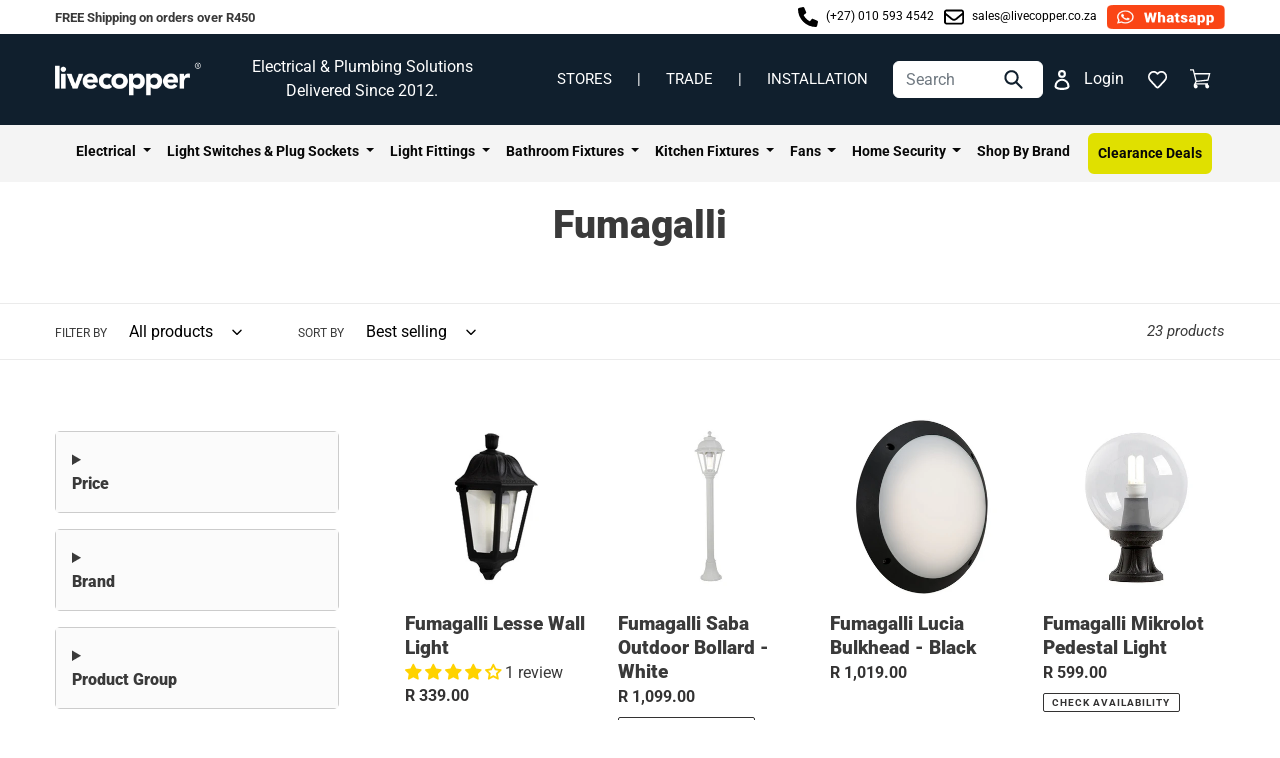

--- FILE ---
content_type: text/html; charset=utf-8
request_url: https://www.livecopper.co.za/collections/fumagalli
body_size: 62364
content:
<!doctype html>
<html class="no-js" lang="en">
<head>
  <!-- Google Tag Manager -->
<script>(function(w,d,s,l,i){w[l]=w[l]||[];w[l].push({'gtm.start':
new Date().getTime(),event:'gtm.js'});var f=d.getElementsByTagName(s)[0],
j=d.createElement(s),dl=l!='dataLayer'?'&l='+l:'';j.async=true;j.src=
'https://www.googletagmanager.com/gtm.js?id='+i+dl;f.parentNode.insertBefore(j,f);
})(window,document,'script','dataLayer','GTM-W4FGBGT');</script>
<!-- End Google Tag Manager -->
   
  <link href="//www.livecopper.co.za/cdn/shop/t/123/assets/drawer.css?v=64722236228355750211758108824" rel="stylesheet" type="text/css" media="all" />
  <script src="//www.livecopper.co.za/cdn/shop/t/123/assets/drawer.js?v=123067387733971427681757500515" async></script>
  <script src="//www.livecopper.co.za/cdn/shop/t/123/assets/add-to-cart__notification.js?v=17040888310062388791761203189" async> </script>
  <link href="//www.livecopper.co.za/cdn/shop/t/123/assets/add-to-cart__notification.css?v=156951322403019944431758107747" rel="stylesheet" type="text/css" media="all" />
<script type="application/ld+json">
{
  "@context": "https://schema.org",
  "@type": "Organization",
  "name": "Livecopper",
  "url": "https://www.livecopper.co.za",
  "logo": "https://cdn.shopify.com/s/files/1/0023/1932/files/Livecopper-Logo-New-1-1-e1676632057361_250x.png",
  "aggregateRating": {
    "@type": "AggregateRating",
    "ratingValue": "4.81",
    "reviewCount": "183",
    "itemReviewed": {
      "@type": "Thing",
      "name": "Livecopper on Hellopeter"
    }
  },
  "department": [
    {
      "@type": "LocalBusiness",
      "name": "Livecopper Pietermaritzburg",
      "telephone": "+27339400888",
      "address": {
        "@type": "PostalAddress",
        "streetAddress": "19 Halsted Road, Unit 14 & 15 Wharfside Park",
        "addressLocality": "Mkondeni",
        "addressRegion": "KwaZulu Natal",
        "postalCode": "3201",
        "addressCountry": "ZA"
      },
      "aggregateRating": {
        "@type": "AggregateRating",
        "ratingValue": "4.8",
        "reviewCount": "1304"
      }
    },
    {
      "@type": "LocalBusiness",
      "name": "Livecopper Cape Town",
      "telephone": "+27212005859",
      "address": {
        "@type": "PostalAddress",
        "streetAddress": "Unit 1, 10 Gold Street, Northgate Estate",
        "addressLocality": "Brooklyn",
        "addressRegion": "Western Cape",
        "postalCode": "7560",
        "addressCountry": "ZA"
      },
      "aggregateRating": {
        "@type": "AggregateRating",
        "ratingValue": "5.0",
        "reviewCount": "12"
      }
    }
  ]
}
</script>
  <!-- Hotjar Tracking Code for Site 6494053 (name missing) -->
<script>
    (function(h,o,t,j,a,r){
        h.hj=h.hj||function(){(h.hj.q=h.hj.q||[]).push(arguments)};
        h._hjSettings={hjid:6494053,hjsv:6};
        a=o.getElementsByTagName('head')[0];
        r=o.createElement('script');r.async=1;
        r.src=t+h._hjSettings.hjid+j+h._hjSettings.hjsv;
        a.appendChild(r);
    })(window,document,'https://static.hotjar.com/c/hotjar-','.js?sv=');
</script>

  <meta charset="utf-8">
  <meta http-equiv="X-UA-Compatible" content="IE=edge,chrome=1">
  <meta name="viewport" content="width=device-width,initial-scale=1">
  <meta name="theme-color" content="#3a3a3a">

  <link rel="preconnect" href="https://cdn.shopify.com" crossorigin>
  <link rel="preconnect" href="https://fonts.shopifycdn.com" crossorigin>
  <link rel="preconnect" href="https://monorail-edge.shopifysvc.com"><link rel="preload" href="//www.livecopper.co.za/cdn/shop/t/123/assets/theme.css?v=74074505657127853081764832802" as="style">
  <link rel="preload" href="//www.livecopper.co.za/cdn/shop/t/123/assets/globals.css?v=113915135793080033881762412182" as="style">
  <link rel="preload" as="font" href="//www.livecopper.co.za/cdn/fonts/roboto/roboto_n9.0c184e6fa23f90226ecbf2340f41a7f829851913.woff2" type="font/woff2" crossorigin defer>
  <link rel="preload" as="font" href="//www.livecopper.co.za/cdn/fonts/roboto/roboto_n4.2019d890f07b1852f56ce63ba45b2db45d852cba.woff2" type="font/woff2" crossorigin defer>
  <link rel="preload" as="font" href="//www.livecopper.co.za/cdn/fonts/roboto/roboto_n7.f38007a10afbbde8976c4056bfe890710d51dec2.woff2" type="font/woff2" crossorigin defer>
  <link rel="preload" href="//www.livecopper.co.za/cdn/shop/t/123/assets/theme.js?v=83818284201840105491759090873" as="script" defer>
  <link rel="preload" href="//www.livecopper.co.za/cdn/shop/t/123/assets/lazysizes.js?v=63098554868324070131692260129" as="script" defer>
  <link href="https://cdn.jsdelivr.net/npm/bootstrap@5.3.0/dist/css/bootstrap.min.css" rel="stylesheet" integrity="sha384-9ndCyUaIbzAi2FUVXJi0CjmCapSmO7SnpJef0486qhLnuZ2cdeRhO02iuK6FUUVM" crossorigin="anonymous">
  <script src="https://cdn.jsdelivr.net/npm/bootstrap@5.3.0/dist/js/bootstrap.bundle.min.js" integrity="sha384-geWF76RCwLtnZ8qwWowPQNguL3RmwHVBC9FhGdlKrxdiJJigb/j/68SIy3Te4Bkz" crossorigin="anonymous" defer></script>
  <script src="https://cdn.jsdelivr.net/npm/@popperjs/core@2.11.8/dist/umd/popper.min.js" integrity="sha384-I7E8VVD/ismYTF4hNIPjVp/Zjvgyol6VFvRkX/vR+Vc4jQkC+hVqc2pM8ODewa9r" crossorigin="anonymous" defer></script><link rel="canonical" href="https://www.livecopper.co.za/collections/fumagalli"><link rel="shortcut icon" href="//www.livecopper.co.za/cdn/shop/files/Livecopper_Lightbulb_3f11ccca-229a-4004-8ea6-3ed4f2fc917e_32x32.png?v=1655713405" type="image/png"><title>Fumagalli
&ndash; Livecopper</title><!-- /snippets/social-meta-tags.liquid -->


<meta property="og:site_name" content="Livecopper">
<meta property="og:url" content="https://www.livecopper.co.za/collections/fumagalli">
<meta property="og:title" content="Fumagalli">
<meta property="og:type" content="product.group">
<meta property="og:description" content="Create spaces that are inspirational and safe with our range of quality building fixtures and accessories.

Shop from the leading decorative lighting, electrical, taps and sanware brands curated from across the globe. We deliver throughout South Africa and worldwide.  "><meta property="og:image" content="http://www.livecopper.co.za/cdn/shop/collections/Fumagalli.jpg?v=1750141400">
  <meta property="og:image:secure_url" content="https://www.livecopper.co.za/cdn/shop/collections/Fumagalli.jpg?v=1750141400">
  <meta property="og:image:width" content="1000">
  <meta property="og:image:height" content="1000">


  <meta name="twitter:site" content="@livecopper">

<meta name="twitter:card" content="summary_large_image">
<meta name="twitter:title" content="Fumagalli">
<meta name="twitter:description" content="Create spaces that are inspirational and safe with our range of quality building fixtures and accessories.

Shop from the leading decorative lighting, electrical, taps and sanware brands curated from across the globe. We deliver throughout South Africa and worldwide.  ">

  
<style data-shopify>
:root {
    --color-text: #3a3a3a;
    --color-text-rgb: 58, 58, 58;
    --color-body-text: #333232;
    --color-sale-text: #84a840;
    --color-small-button-text-border: #3a3a3a;
    --color-text-field: #ffffff;
    --color-text-field-text: #000000;
    --color-text-field-text-rgb: 0, 0, 0;

    --color-btn-primary: #3a3a3a;
    --color-btn-primary-darker: #212121;
    --color-btn-primary-text: #ffffff;

    --color-blankstate: rgba(51, 50, 50, 0.35);
    --color-blankstate-border: rgba(51, 50, 50, 0.2);
    --color-blankstate-background: rgba(51, 50, 50, 0.1);

    --color-text-focus:#606060;
    --color-overlay-text-focus:#e6e6e6;
    --color-btn-primary-focus:#606060;
    --color-btn-social-focus:#d2d2d2;
    --color-small-button-text-border-focus:#606060;
    --predictive-search-focus:#f2f2f2;

    --color-body: #ffffff;
    --color-bg: #ffffff;
    --color-bg-rgb: 255, 255, 255;
    --color-bg-alt: rgba(51, 50, 50, 0.05);
    --color-bg-currency-selector: rgba(51, 50, 50, 0.2);

    --color-overlay-title-text: #ffffff;
    --color-image-overlay: #000000;
    --color-image-overlay-rgb: 0, 0, 0;--opacity-image-overlay: 0.4;--hover-overlay-opacity: 0.8;

    --color-border: #ebebeb;
    --color-border-form: #cccccc;
    --color-border-form-darker: #b3b3b3;

    --svg-select-icon: url(//www.livecopper.co.za/cdn/shop/t/123/assets/ico-select.svg?v=29003672709104678581692260134);
    --slick-img-url: url(//www.livecopper.co.za/cdn/shop/t/123/assets/ajax-loader.gif?v=41356863302472015721692260129);

    --font-weight-body--bold: 700;
    --font-weight-body--bolder: 700;

    --font-stack-header: Roboto, sans-serif;
    --font-style-header: normal;
    --font-weight-header: 900;

    --font-stack-body: Roboto, sans-serif;
    --font-style-body: normal;
    --font-weight-body: 400;

    --font-size-header: 29;

    --font-size-base: 16;

    --font-h1-desktop: 39;
    --font-h1-mobile: 36;
    --font-h2-desktop: 22;
    --font-h2-mobile: 20;
    --font-h3-mobile: 22;
    --font-h4-desktop: 19;
    --font-h4-mobile: 17;
    --font-h5-desktop: 16;
    --font-h5-mobile: 15;
    --font-h6-desktop: 15;
    --font-h6-mobile: 14;

    --font-mega-title-large-desktop: 72;

    --font-rich-text-large: 18;
    --font-rich-text-small: 14;

    
--color-video-bg: #f2f2f2;

    
    --global-color-image-loader-primary: rgba(58, 58, 58, 0.06);
    --global-color-image-loader-secondary: rgba(58, 58, 58, 0.12);
  }
</style>


  <style>*,::after,::before{box-sizing:border-box}body{margin:0}body,html{background-color:var(--color-body)}body,button{font-size:calc(var(--font-size-base) * 1px);font-family:var(--font-stack-body);font-style:var(--font-style-body);font-weight:var(--font-weight-body);color:var(--color-text);line-height:1.5}body,button{-webkit-font-smoothing:antialiased;-webkit-text-size-adjust:100%}.border-bottom{border-bottom:1px solid var(--color-border)}.btn--link{background-color:transparent;border:0;margin:0;color:var(--color-text);text-align:left}.text-right{text-align:right}.icon{display:inline-block;width:20px;height:20px;vertical-align:middle;fill:currentColor}.icon__fallback-text,.visually-hidden{position:absolute!important;overflow:hidden;clip:rect(0 0 0 0);height:1px;width:1px;margin:-1px;padding:0;border:0}svg.icon:not(.icon--full-color) circle,svg.icon:not(.icon--full-color) ellipse,svg.icon:not(.icon--full-color) g,svg.icon:not(.icon--full-color) line,svg.icon:not(.icon--full-color) path,svg.icon:not(.icon--full-color) polygon,svg.icon:not(.icon--full-color) polyline,svg.icon:not(.icon--full-color) rect,symbol.icon:not(.icon--full-color) circle,symbol.icon:not(.icon--full-color) ellipse,symbol.icon:not(.icon--full-color) g,symbol.icon:not(.icon--full-color) line,symbol.icon:not(.icon--full-color) path,symbol.icon:not(.icon--full-color) polygon,symbol.icon:not(.icon--full-color) polyline,symbol.icon:not(.icon--full-color) rect{fill:inherit;stroke:inherit}li{list-style:none}.list--inline{padding:0;margin:0}.list--inline>li{display:inline-block;margin-bottom:0;vertical-align:middle}a{color:var(--color-text);text-decoration:none}.h1,.h2,h1,h2{margin:0 0 17.5px;font-family:var(--font-stack-header);font-style:var(--font-style-header);font-weight:var(--font-weight-header);line-height:1.2;overflow-wrap:break-word;word-wrap:break-word}.h1 a,.h2 a,h1 a,h2 a{color:inherit;text-decoration:none;font-weight:inherit}.h1,h1{font-size:calc(((var(--font-h1-desktop))/ (var(--font-size-base))) * 1em);text-transform:none;letter-spacing:0}@media only screen and (max-width:749px){.h1,h1{font-size:calc(((var(--font-h1-mobile))/ (var(--font-size-base))) * 1em)}}.h2,h2{font-size:calc(((var(--font-h2-desktop))/ (var(--font-size-base))) * 1em);}@media only screen and (max-width:749px){.h2,h2{font-size:calc(((var(--font-h2-mobile))/ (var(--font-size-base))) * 1em)}}p{color:var(--color-body-text);margin:0 0 19.44444px}@media only screen and (max-width:749px){p{font-size:calc(((var(--font-size-base) - 1)/ (var(--font-size-base))) * 1em)}}p:last-child{margin-bottom:0}@media only screen and (max-width:749px){.small--hide{display:none!important}}.grid{list-style:none;margin:0;padding:0;margin-left:-30px}.grid::after{content:'';display:table;clear:both}@media only screen and (max-width:749px){.grid{margin-left:-22px}}.grid::after{content:'';display:table;clear:both}.grid--no-gutters{margin-left:0}.grid--no-gutters .grid__item{padding-left:0}.grid--table{display:table;table-layout:fixed;width:100%}.grid--table>.grid__item{float:none;display:table-cell;vertical-align:middle}.grid__item{float:left;padding-left:30px;width:100%}@media only screen and (max-width:749px){.grid__item{padding-left:22px}}.grid__item[class*="--push"]{position:relative}@media only screen and (min-width:750px){.medium-up--one-quarter{width:25%}.medium-up--push-one-third{width:33.33%}.medium-up--one-half{width:50%}.medium-up--push-one-third{left:33.33%;position:relative}}.site-header{position:relative;background-color:var(--color-body)}@media only screen and (max-width:749px){.site-header{border-bottom:1px solid #ccc;}}@media only screen and (min-width:750px){.site-header{padding:0 55px}.site-header.logo--center{padding-top:30px}}.site-header__logo{margin:15px 0}.logo-align--center .site-header__logo{text-align:center;margin:0 auto}@media only screen and (max-width:749px){.logo-align--center .site-header__logo{text-align:left;margin:15px 0}}@media only screen and (max-width:749px){.site-header__logo{padding-left:22px;text-align:left}.site-header__logo img{margin:0}}.site-header__logo-link{display:inline-block;word-break:break-word}@media only screen and (min-width:750px){.logo-align--center .site-header__logo-link{margin:0 auto}}.site-header__logo-image{display:block}@media only screen and (min-width:750px){.site-header__logo-image{margin:0 auto}}.site-header__logo-image img{width:100%}.site-header__logo-image--centered img{margin:0 auto}.site-header__logo img{display:block}.site-header__icons{position:relative;white-space:nowrap}@media only screen and (max-width:749px){.site-header__icons{width:auto;padding-right:13px}.site-header__icons .btn--link,.site-header__icons .site-header__cart{font-size:calc(((var(--font-size-base))/ (var(--font-size-base))) * 1em)}}.site-header__icons-wrapper{position:relative;display:-webkit-flex;display:-ms-flexbox;display:flex;width:100%;-ms-flex-align:center;-webkit-align-items:center;-moz-align-items:center;-ms-align-items:center;-o-align-items:center;align-items:center;-webkit-justify-content:flex-end;-ms-justify-content:flex-end;justify-content:flex-end}.site-header__account,.site-header__cart,.site-header__search{position:relative}.site-header__search.site-header__icon{display:none}@media only screen and (min-width:1400px){.site-header__search.site-header__icon{display:block}}.site-header__search-toggle{display:block}@media only screen and (min-width:750px){.site-header__account,.site-header__cart{padding:10px 11px}}.site-header__cart-title,.site-header__search-title{position:absolute!important;overflow:hidden;clip:rect(0 0 0 0);height:1px;width:1px;margin:-1px;padding:0;border:0;display:block;vertical-align:middle}.site-header__cart-title{margin-right:3px}.site-header__cart-count{display:flex;align-items:center;justify-content:center;position:absolute;right:.4rem;top:.2rem;font-weight:700;background-color:var(--color-btn-primary);color:var(--color-btn-primary-text);border-radius:50%;min-width:1em;height:1em}.site-header__cart-count span{font-family:HelveticaNeue,"Helvetica Neue",Helvetica,Arial,sans-serif;font-size:calc(11em / 16);line-height:1}@media only screen and (max-width:749px){.site-header__cart-count{top:calc(7em / 16);right:0;border-radius:50%;min-width:calc(19em / 16);height:calc(19em / 16)}}@media only screen and (max-width:749px){.site-header__cart-count span{padding:.25em calc(6em / 16);font-size:12px}}.site-header__menu{display:none}@media only screen and (max-width:749px){.site-header__icon{display:inline-block;vertical-align:middle;padding:10px 11px;margin:0}}@media only screen and (min-width:750px){.site-header__icon .icon-search{margin-right:3px}}.announcement-bar{;padding:2px}.announcement-bar__link{display:block}.announcement-bar__message{display:block;padding:11px 22px;font-size:calc(((16)/ (var(--font-size-base))) * 1em);font-weight:var(--font-weight-header)}@media only screen and (min-width:750px){.announcement-bar__message{padding-left:55px;padding-right:55px}}.site-nav{position:relative;padding:0;text-align:center;margin:25px 0}.site-nav a{padding:3px 10px}.site-nav__link{display:block;white-space:nowrap}.site-nav--centered .site-nav__link{padding-top:0}.site-nav__link .icon-chevron-down{width:calc(8em / 16);height:calc(8em / 16);margin-left:.5rem}.site-nav__label{border-bottom:1px solid transparent}.site-nav__link--active .site-nav__label{border-bottom-color:var(--color-text)}.site-nav__link--button{border:none;background-color:transparent;padding:3px 10px}.site-header__mobile-nav{background-color:var(--color-body)}@media only screen and (max-width:749px){.site-header__mobile-nav{display:-webkit-flex;display:-ms-flexbox;display:flex;width:100%;-ms-flex-align:center;-webkit-align-items:center;-moz-align-items:center;-ms-align-items:center;-o-align-items:center;align-items:center}}.mobile-nav--open .icon-close{display:none}.main-content{opacity:0}.main-content .shopify-section{display:none}.main-content .shopify-section:first-child{display:inherit}.critical-hidden{display:none}</style>

  <script>
    window.performance.mark('debut:theme_stylesheet_loaded.start');

    function onLoadStylesheet() {
      performance.mark('debut:theme_stylesheet_loaded.end');
      performance.measure('debut:theme_stylesheet_loaded', 'debut:theme_stylesheet_loaded.start', 'debut:theme_stylesheet_loaded.end');

      var url = "//www.livecopper.co.za/cdn/shop/t/123/assets/theme.css?v=74074505657127853081764832802";
      var link = document.querySelector('link[href="' + url + '"]');
      link.loaded = true;
      link.dispatchEvent(new Event('load'));
    }
  </script>

  <link rel="stylesheet" href="//www.livecopper.co.za/cdn/shop/t/123/assets/theme.css?v=74074505657127853081764832802" type="text/css" media="print" onload="this.media='all';onLoadStylesheet()">
  <link rel="stylesheet" href="//www.livecopper.co.za/cdn/shop/t/123/assets/globals.css?v=113915135793080033881762412182" type="text/css" media="print" onload="this.media='all';onLoadStylesheet()">

  <style>
    @font-face {
  font-family: Roboto;
  font-weight: 900;
  font-style: normal;
  font-display: swap;
  src: url("//www.livecopper.co.za/cdn/fonts/roboto/roboto_n9.0c184e6fa23f90226ecbf2340f41a7f829851913.woff2") format("woff2"),
       url("//www.livecopper.co.za/cdn/fonts/roboto/roboto_n9.7211b7d111ec948ac853161b9ab0c32728753cde.woff") format("woff");
}

    @font-face {
  font-family: Roboto;
  font-weight: 400;
  font-style: normal;
  font-display: swap;
  src: url("//www.livecopper.co.za/cdn/fonts/roboto/roboto_n4.2019d890f07b1852f56ce63ba45b2db45d852cba.woff2") format("woff2"),
       url("//www.livecopper.co.za/cdn/fonts/roboto/roboto_n4.238690e0007583582327135619c5f7971652fa9d.woff") format("woff");
}

    @font-face {
  font-family: Roboto;
  font-weight: 700;
  font-style: normal;
  font-display: swap;
  src: url("//www.livecopper.co.za/cdn/fonts/roboto/roboto_n7.f38007a10afbbde8976c4056bfe890710d51dec2.woff2") format("woff2"),
       url("//www.livecopper.co.za/cdn/fonts/roboto/roboto_n7.94bfdd3e80c7be00e128703d245c207769d763f9.woff") format("woff");
}

    @font-face {
  font-family: Roboto;
  font-weight: 700;
  font-style: normal;
  font-display: swap;
  src: url("//www.livecopper.co.za/cdn/fonts/roboto/roboto_n7.f38007a10afbbde8976c4056bfe890710d51dec2.woff2") format("woff2"),
       url("//www.livecopper.co.za/cdn/fonts/roboto/roboto_n7.94bfdd3e80c7be00e128703d245c207769d763f9.woff") format("woff");
}

    @font-face {
  font-family: Roboto;
  font-weight: 400;
  font-style: italic;
  font-display: swap;
  src: url("//www.livecopper.co.za/cdn/fonts/roboto/roboto_i4.57ce898ccda22ee84f49e6b57ae302250655e2d4.woff2") format("woff2"),
       url("//www.livecopper.co.za/cdn/fonts/roboto/roboto_i4.b21f3bd061cbcb83b824ae8c7671a82587b264bf.woff") format("woff");
}

    @font-face {
  font-family: Roboto;
  font-weight: 700;
  font-style: italic;
  font-display: swap;
  src: url("//www.livecopper.co.za/cdn/fonts/roboto/roboto_i7.7ccaf9410746f2c53340607c42c43f90a9005937.woff2") format("woff2"),
       url("//www.livecopper.co.za/cdn/fonts/roboto/roboto_i7.49ec21cdd7148292bffea74c62c0df6e93551516.woff") format("woff");
}

  </style>

  <script>const moneyFormat = "R {{amount}}"
var theme = {
      breakpoints: {
        medium: 750,
        large: 990,
        widescreen: 1400
      },
      strings: {
        addToCart: "Add to cart",
        soldOut: "Check Availability",
        unavailable: "Unavailable",
        regularPrice: "Regular price",
        salePrice: "Sale price",
        sale: "Sale",
        fromLowestPrice: "from [price]",
        vendor: "Vendor",
        showMore: "Show More",
        showLess: "Show Less",
        searchFor: "Search for",
        addressError: "Error looking up that address",
        addressNoResults: "No results for that address",
        addressQueryLimit: "You have exceeded the Google API usage limit. Consider upgrading to a \u003ca href=\"https:\/\/developers.google.com\/maps\/premium\/usage-limits\"\u003ePremium Plan\u003c\/a\u003e.",
        authError: "There was a problem authenticating your Google Maps account.",
        newWindow: "Opens in a new window.",
        external: "Opens external website.",
        newWindowExternal: "Opens external website in a new window.",
        removeLabel: "Remove [product]",
        update: "Update",
        quantity: "Quantity",
        discountedTotal: "Discounted total",
        regularTotal: "Regular total",
        priceColumn: "See Price column for discount details.",
        quantityMinimumMessage: "Quantity must be 1 or more",
        cartError: "There was an error while updating your cart. Please try again.",
        removedItemMessage: "Removed \u003cspan class=\"cart__removed-product-details\"\u003e([quantity]) [link]\u003c\/span\u003e from your cart.",
        unitPrice: "Unit price",
        unitPriceSeparator: "per",
        oneCartCount: "1 item",
        otherCartCount: "[count] items",
        quantityLabel: "Quantity: [count]",
        products: "Products",
        loading: "Loading",
        number_of_results: "[result_number] of [results_count]",
        number_of_results_found: "[results_count] results found",
        one_result_found: "1 result found"
      },
      moneyFormat: moneyFormat,
      moneyFormatWithCurrency: "R {{amount}} ZAR",
      settings: {
        predictiveSearchEnabled: true,
        predictiveSearchShowPrice: false,
        predictiveSearchShowVendor: false
      },
      stylesheet: "//www.livecopper.co.za/cdn/shop/t/123/assets/theme.css?v=74074505657127853081764832802"
    };theme.backToCollection = {
        collection: {
          title: "Fumagalli",
          link: "https://www.livecopper.co.za/collections/fumagalli"
        }
      };
      sessionStorage.setItem("backToCollection", JSON.stringify(theme.backToCollection.collection));document.documentElement.className = document.documentElement.className.replace('no-js', 'js');
  </script><script src="//www.livecopper.co.za/cdn/shop/t/123/assets/theme.js?v=83818284201840105491759090873" defer="defer"></script>
  <script src="//www.livecopper.co.za/cdn/shop/t/123/assets/lazysizes.js?v=63098554868324070131692260129" async="async"></script>

  <script type="text/javascript">
    if (window.MSInputMethodContext && document.documentMode) {
      var scripts = document.getElementsByTagName('script')[0];
      var polyfill = document.createElement("script");
      polyfill.defer = true;
      polyfill.src = "//www.livecopper.co.za/cdn/shop/t/123/assets/ie11CustomProperties.min.js?v=146208399201472936201692260125";

      scripts.parentNode.insertBefore(polyfill, scripts);
    }
  </script>

  
    
    <script>window.performance && window.performance.mark && window.performance.mark('shopify.content_for_header.start');</script><meta name="google-site-verification" content="d40GGD6tmsDzazdbyvRcbcolFxUunr2LUJyhVWHRd4w">
<meta id="shopify-digital-wallet" name="shopify-digital-wallet" content="/8855388/digital_wallets/dialog">
<link rel="alternate" type="application/atom+xml" title="Feed" href="/collections/fumagalli.atom" />
<link rel="alternate" type="application/json+oembed" href="https://www.livecopper.co.za/collections/fumagalli.oembed">
<script async="async" src="/checkouts/internal/preloads.js?locale=en-ZA"></script>
<script id="shopify-features" type="application/json">{"accessToken":"4d7b9ca6d704e883f7a1800137bd3f5f","betas":["rich-media-storefront-analytics"],"domain":"www.livecopper.co.za","predictiveSearch":true,"shopId":8855388,"locale":"en"}</script>
<script>var Shopify = Shopify || {};
Shopify.shop = "livecopper.myshopify.com";
Shopify.locale = "en";
Shopify.currency = {"active":"ZAR","rate":"1.0"};
Shopify.country = "ZA";
Shopify.theme = {"name":"Livecopper\/main","id":157590192405,"schema_name":"default","schema_version":"17.14.1","theme_store_id":null,"role":"main"};
Shopify.theme.handle = "null";
Shopify.theme.style = {"id":null,"handle":null};
Shopify.cdnHost = "www.livecopper.co.za/cdn";
Shopify.routes = Shopify.routes || {};
Shopify.routes.root = "/";</script>
<script type="module">!function(o){(o.Shopify=o.Shopify||{}).modules=!0}(window);</script>
<script>!function(o){function n(){var o=[];function n(){o.push(Array.prototype.slice.apply(arguments))}return n.q=o,n}var t=o.Shopify=o.Shopify||{};t.loadFeatures=n(),t.autoloadFeatures=n()}(window);</script>
<script id="shop-js-analytics" type="application/json">{"pageType":"collection"}</script>
<script defer="defer" async type="module" src="//www.livecopper.co.za/cdn/shopifycloud/shop-js/modules/v2/client.init-shop-cart-sync_BT-GjEfc.en.esm.js"></script>
<script defer="defer" async type="module" src="//www.livecopper.co.za/cdn/shopifycloud/shop-js/modules/v2/chunk.common_D58fp_Oc.esm.js"></script>
<script defer="defer" async type="module" src="//www.livecopper.co.za/cdn/shopifycloud/shop-js/modules/v2/chunk.modal_xMitdFEc.esm.js"></script>
<script type="module">
  await import("//www.livecopper.co.za/cdn/shopifycloud/shop-js/modules/v2/client.init-shop-cart-sync_BT-GjEfc.en.esm.js");
await import("//www.livecopper.co.za/cdn/shopifycloud/shop-js/modules/v2/chunk.common_D58fp_Oc.esm.js");
await import("//www.livecopper.co.za/cdn/shopifycloud/shop-js/modules/v2/chunk.modal_xMitdFEc.esm.js");

  window.Shopify.SignInWithShop?.initShopCartSync?.({"fedCMEnabled":true,"windoidEnabled":true});

</script>
<script>(function() {
  var isLoaded = false;
  function asyncLoad() {
    if (isLoaded) return;
    isLoaded = true;
    var urls = ["\/\/d1liekpayvooaz.cloudfront.net\/apps\/customizery\/customizery.js?shop=livecopper.myshopify.com","\/\/cdn.shopify.com\/proxy\/a354d98c9cfadc6d1c788708416cb80686d85f33418fb7257fed82242b65e92d\/livecopper75240.activehosted.com\/js\/site-tracking.php?shop=livecopper.myshopify.com\u0026sp-cache-control=cHVibGljLCBtYXgtYWdlPTkwMA","https:\/\/cdn.hextom.com\/js\/quickannouncementbar.js?shop=livecopper.myshopify.com","https:\/\/api-eu1.hubapi.com\/scriptloader\/v1\/146634562.js?shop=livecopper.myshopify.com"];
    for (var i = 0; i < urls.length; i++) {
      var s = document.createElement('script');
      s.type = 'text/javascript';
      s.async = true;
      s.src = urls[i];
      var x = document.getElementsByTagName('script')[0];
      x.parentNode.insertBefore(s, x);
    }
  };
  if(window.attachEvent) {
    window.attachEvent('onload', asyncLoad);
  } else {
    window.addEventListener('load', asyncLoad, false);
  }
})();</script>
<script id="__st">var __st={"a":8855388,"offset":7200,"reqid":"2d991cbf-08b8-47be-9f0b-6a3663ed40bb-1769278193","pageurl":"www.livecopper.co.za\/collections\/fumagalli","u":"1e44ac0bc68a","p":"collection","rtyp":"collection","rid":464973398293};</script>
<script>window.ShopifyPaypalV4VisibilityTracking = true;</script>
<script id="captcha-bootstrap">!function(){'use strict';const t='contact',e='account',n='new_comment',o=[[t,t],['blogs',n],['comments',n],[t,'customer']],c=[[e,'customer_login'],[e,'guest_login'],[e,'recover_customer_password'],[e,'create_customer']],r=t=>t.map((([t,e])=>`form[action*='/${t}']:not([data-nocaptcha='true']) input[name='form_type'][value='${e}']`)).join(','),a=t=>()=>t?[...document.querySelectorAll(t)].map((t=>t.form)):[];function s(){const t=[...o],e=r(t);return a(e)}const i='password',u='form_key',d=['recaptcha-v3-token','g-recaptcha-response','h-captcha-response',i],f=()=>{try{return window.sessionStorage}catch{return}},m='__shopify_v',_=t=>t.elements[u];function p(t,e,n=!1){try{const o=window.sessionStorage,c=JSON.parse(o.getItem(e)),{data:r}=function(t){const{data:e,action:n}=t;return t[m]||n?{data:e,action:n}:{data:t,action:n}}(c);for(const[e,n]of Object.entries(r))t.elements[e]&&(t.elements[e].value=n);n&&o.removeItem(e)}catch(o){console.error('form repopulation failed',{error:o})}}const l='form_type',E='cptcha';function T(t){t.dataset[E]=!0}const w=window,h=w.document,L='Shopify',v='ce_forms',y='captcha';let A=!1;((t,e)=>{const n=(g='f06e6c50-85a8-45c8-87d0-21a2b65856fe',I='https://cdn.shopify.com/shopifycloud/storefront-forms-hcaptcha/ce_storefront_forms_captcha_hcaptcha.v1.5.2.iife.js',D={infoText:'Protected by hCaptcha',privacyText:'Privacy',termsText:'Terms'},(t,e,n)=>{const o=w[L][v],c=o.bindForm;if(c)return c(t,g,e,D).then(n);var r;o.q.push([[t,g,e,D],n]),r=I,A||(h.body.append(Object.assign(h.createElement('script'),{id:'captcha-provider',async:!0,src:r})),A=!0)});var g,I,D;w[L]=w[L]||{},w[L][v]=w[L][v]||{},w[L][v].q=[],w[L][y]=w[L][y]||{},w[L][y].protect=function(t,e){n(t,void 0,e),T(t)},Object.freeze(w[L][y]),function(t,e,n,w,h,L){const[v,y,A,g]=function(t,e,n){const i=e?o:[],u=t?c:[],d=[...i,...u],f=r(d),m=r(i),_=r(d.filter((([t,e])=>n.includes(e))));return[a(f),a(m),a(_),s()]}(w,h,L),I=t=>{const e=t.target;return e instanceof HTMLFormElement?e:e&&e.form},D=t=>v().includes(t);t.addEventListener('submit',(t=>{const e=I(t);if(!e)return;const n=D(e)&&!e.dataset.hcaptchaBound&&!e.dataset.recaptchaBound,o=_(e),c=g().includes(e)&&(!o||!o.value);(n||c)&&t.preventDefault(),c&&!n&&(function(t){try{if(!f())return;!function(t){const e=f();if(!e)return;const n=_(t);if(!n)return;const o=n.value;o&&e.removeItem(o)}(t);const e=Array.from(Array(32),(()=>Math.random().toString(36)[2])).join('');!function(t,e){_(t)||t.append(Object.assign(document.createElement('input'),{type:'hidden',name:u})),t.elements[u].value=e}(t,e),function(t,e){const n=f();if(!n)return;const o=[...t.querySelectorAll(`input[type='${i}']`)].map((({name:t})=>t)),c=[...d,...o],r={};for(const[a,s]of new FormData(t).entries())c.includes(a)||(r[a]=s);n.setItem(e,JSON.stringify({[m]:1,action:t.action,data:r}))}(t,e)}catch(e){console.error('failed to persist form',e)}}(e),e.submit())}));const S=(t,e)=>{t&&!t.dataset[E]&&(n(t,e.some((e=>e===t))),T(t))};for(const o of['focusin','change'])t.addEventListener(o,(t=>{const e=I(t);D(e)&&S(e,y())}));const B=e.get('form_key'),M=e.get(l),P=B&&M;t.addEventListener('DOMContentLoaded',(()=>{const t=y();if(P)for(const e of t)e.elements[l].value===M&&p(e,B);[...new Set([...A(),...v().filter((t=>'true'===t.dataset.shopifyCaptcha))])].forEach((e=>S(e,t)))}))}(h,new URLSearchParams(w.location.search),n,t,e,['guest_login'])})(!0,!0)}();</script>
<script integrity="sha256-4kQ18oKyAcykRKYeNunJcIwy7WH5gtpwJnB7kiuLZ1E=" data-source-attribution="shopify.loadfeatures" defer="defer" src="//www.livecopper.co.za/cdn/shopifycloud/storefront/assets/storefront/load_feature-a0a9edcb.js" crossorigin="anonymous"></script>
<script data-source-attribution="shopify.dynamic_checkout.dynamic.init">var Shopify=Shopify||{};Shopify.PaymentButton=Shopify.PaymentButton||{isStorefrontPortableWallets:!0,init:function(){window.Shopify.PaymentButton.init=function(){};var t=document.createElement("script");t.src="https://www.livecopper.co.za/cdn/shopifycloud/portable-wallets/latest/portable-wallets.en.js",t.type="module",document.head.appendChild(t)}};
</script>
<script data-source-attribution="shopify.dynamic_checkout.buyer_consent">
  function portableWalletsHideBuyerConsent(e){var t=document.getElementById("shopify-buyer-consent"),n=document.getElementById("shopify-subscription-policy-button");t&&n&&(t.classList.add("hidden"),t.setAttribute("aria-hidden","true"),n.removeEventListener("click",e))}function portableWalletsShowBuyerConsent(e){var t=document.getElementById("shopify-buyer-consent"),n=document.getElementById("shopify-subscription-policy-button");t&&n&&(t.classList.remove("hidden"),t.removeAttribute("aria-hidden"),n.addEventListener("click",e))}window.Shopify?.PaymentButton&&(window.Shopify.PaymentButton.hideBuyerConsent=portableWalletsHideBuyerConsent,window.Shopify.PaymentButton.showBuyerConsent=portableWalletsShowBuyerConsent);
</script>
<script data-source-attribution="shopify.dynamic_checkout.cart.bootstrap">document.addEventListener("DOMContentLoaded",(function(){function t(){return document.querySelector("shopify-accelerated-checkout-cart, shopify-accelerated-checkout")}if(t())Shopify.PaymentButton.init();else{new MutationObserver((function(e,n){t()&&(Shopify.PaymentButton.init(),n.disconnect())})).observe(document.body,{childList:!0,subtree:!0})}}));
</script>

<script>window.performance && window.performance.mark && window.performance.mark('shopify.content_for_header.end');</script>

 <!--begin-boost-pfs-filter-css-->
   
 <!--end-boost-pfs-filter-css-->

 
  
<!-- Start of Judge.me Core -->
<link rel="dns-prefetch" href="https://cdn.judge.me/">
<script data-cfasync='false' class='jdgm-settings-script'>window.jdgmSettings={"pagination":5,"disable_web_reviews":false,"badge_no_review_text":"No reviews","badge_n_reviews_text":"{{ n }} review/reviews","badge_star_color":"#ffd200","hide_badge_preview_if_no_reviews":true,"badge_hide_text":false,"enforce_center_preview_badge":false,"widget_title":"Customer Reviews","widget_open_form_text":"Write a review","widget_close_form_text":"Cancel review","widget_refresh_page_text":"Refresh page","widget_summary_text":"Based on {{ number_of_reviews }} review/reviews","widget_no_review_text":"Be the first to write a review","widget_name_field_text":"Display name","widget_verified_name_field_text":"Verified Name (public)","widget_name_placeholder_text":"Display name","widget_required_field_error_text":"This field is required.","widget_email_field_text":"Email address","widget_verified_email_field_text":"Verified Email (private, can not be edited)","widget_email_placeholder_text":"Your email address","widget_email_field_error_text":"Please enter a valid email address.","widget_rating_field_text":"Rating","widget_review_title_field_text":"Review Title","widget_review_title_placeholder_text":"Give your review a title","widget_review_body_field_text":"Review content","widget_review_body_placeholder_text":"Start writing here...","widget_pictures_field_text":"Picture/Video (optional)","widget_submit_review_text":"Submit Review","widget_submit_verified_review_text":"Submit Verified Review","widget_submit_success_msg_with_auto_publish":"Thank you! Please refresh the page in a few moments to see your review. You can remove or edit your review by logging into \u003ca href='https://judge.me/login' target='_blank' rel='nofollow noopener'\u003eJudge.me\u003c/a\u003e","widget_submit_success_msg_no_auto_publish":"Thank you! Your review will be published as soon as it is approved by the shop admin. You can remove or edit your review by logging into \u003ca href='https://judge.me/login' target='_blank' rel='nofollow noopener'\u003eJudge.me\u003c/a\u003e","widget_show_default_reviews_out_of_total_text":"Showing {{ n_reviews_shown }} out of {{ n_reviews }} reviews.","widget_show_all_link_text":"Show all","widget_show_less_link_text":"Show less","widget_author_said_text":"{{ reviewer_name }} said:","widget_days_text":"{{ n }} days ago","widget_weeks_text":"{{ n }} week/weeks ago","widget_months_text":"{{ n }} month/months ago","widget_years_text":"{{ n }} year/years ago","widget_yesterday_text":"Yesterday","widget_today_text":"Today","widget_replied_text":"\u003e\u003e {{ shop_name }} replied:","widget_read_more_text":"Read more","widget_reviewer_name_as_initial":"","widget_rating_filter_color":"","widget_rating_filter_see_all_text":"See all reviews","widget_sorting_most_recent_text":"Most Recent","widget_sorting_highest_rating_text":"Highest Rating","widget_sorting_lowest_rating_text":"Lowest Rating","widget_sorting_with_pictures_text":"Only Pictures","widget_sorting_most_helpful_text":"Most Helpful","widget_open_question_form_text":"Ask a question","widget_reviews_subtab_text":"Reviews","widget_questions_subtab_text":"Questions","widget_question_label_text":"Question","widget_answer_label_text":"Answer","widget_question_placeholder_text":"Write your question here","widget_submit_question_text":"Submit Question","widget_question_submit_success_text":"Thank you for your question! We will notify you once it gets answered.","widget_star_color":"#ffd200","verified_badge_text":"Verified","verified_badge_bg_color":"#ff9e01","verified_badge_text_color":"#ffffff","verified_badge_placement":"left-of-reviewer-name","widget_review_max_height":"","widget_hide_border":false,"widget_social_share":false,"widget_thumb":true,"widget_review_location_show":false,"widget_location_format":"country_iso_code","all_reviews_include_out_of_store_products":true,"all_reviews_out_of_store_text":"(out of store)","all_reviews_pagination":100,"all_reviews_product_name_prefix_text":"about","enable_review_pictures":true,"enable_question_anwser":true,"widget_theme":"align","review_date_format":"mm/dd/yyyy","default_sort_method":"most-recent","widget_product_reviews_subtab_text":"Product Reviews","widget_shop_reviews_subtab_text":"Shop Reviews","widget_other_products_reviews_text":"Reviews for other products","widget_store_reviews_subtab_text":"Store reviews","widget_no_store_reviews_text":"This store hasn't received any reviews yet","widget_web_restriction_product_reviews_text":"This product hasn't received any reviews yet","widget_no_items_text":"No items found","widget_show_more_text":"Show more","widget_write_a_store_review_text":"Write a Store Review","widget_other_languages_heading":"Reviews in Other Languages","widget_translate_review_text":"Translate review to {{ language }}","widget_translating_review_text":"Translating...","widget_show_original_translation_text":"Show original ({{ language }})","widget_translate_review_failed_text":"Review couldn't be translated.","widget_translate_review_retry_text":"Retry","widget_translate_review_try_again_later_text":"Try again later","show_product_url_for_grouped_product":false,"widget_sorting_pictures_first_text":"Pictures First","show_pictures_on_all_rev_page_mobile":false,"show_pictures_on_all_rev_page_desktop":false,"floating_tab_hide_mobile_install_preference":false,"floating_tab_button_name":"★ Reviews","floating_tab_title":"Let customers speak for us","floating_tab_button_color":"","floating_tab_button_background_color":"","floating_tab_url":"","floating_tab_url_enabled":false,"floating_tab_tab_style":"text","all_reviews_text_badge_text":"Customers rate us {{ shop.metafields.judgeme.all_reviews_rating | round: 1 }}/5 based on {{ shop.metafields.judgeme.all_reviews_count }} reviews.","all_reviews_text_badge_text_branded_style":"{{ shop.metafields.judgeme.all_reviews_rating | round: 1 }} out of 5 stars based on {{ shop.metafields.judgeme.all_reviews_count }} reviews","is_all_reviews_text_badge_a_link":false,"show_stars_for_all_reviews_text_badge":false,"all_reviews_text_badge_url":"","all_reviews_text_style":"text","all_reviews_text_color_style":"judgeme_brand_color","all_reviews_text_color":"#108474","all_reviews_text_show_jm_brand":true,"featured_carousel_show_header":true,"featured_carousel_title":"Let Customers Speak For Us","testimonials_carousel_title":"Customers are saying","videos_carousel_title":"Real customer stories","cards_carousel_title":"Customers are saying","featured_carousel_count_text":"from {{ n }} reviews","featured_carousel_add_link_to_all_reviews_page":false,"featured_carousel_url":"","featured_carousel_show_images":true,"featured_carousel_autoslide_interval":5,"featured_carousel_arrows_on_the_sides":true,"featured_carousel_height":250,"featured_carousel_width":100,"featured_carousel_image_size":0,"featured_carousel_image_height":250,"featured_carousel_arrow_color":"#101F2D","verified_count_badge_style":"vintage","verified_count_badge_orientation":"horizontal","verified_count_badge_color_style":"judgeme_brand_color","verified_count_badge_color":"#108474","is_verified_count_badge_a_link":false,"verified_count_badge_url":"","verified_count_badge_show_jm_brand":true,"widget_rating_preset_default":5,"widget_first_sub_tab":"product-reviews","widget_show_histogram":false,"widget_histogram_use_custom_color":false,"widget_pagination_use_custom_color":false,"widget_star_use_custom_color":false,"widget_verified_badge_use_custom_color":true,"widget_write_review_use_custom_color":false,"picture_reminder_submit_button":"Upload Pictures","enable_review_videos":false,"mute_video_by_default":false,"widget_sorting_videos_first_text":"Videos First","widget_review_pending_text":"Pending","featured_carousel_items_for_large_screen":4,"social_share_options_order":"Facebook,Twitter","remove_microdata_snippet":true,"disable_json_ld":false,"enable_json_ld_products":false,"preview_badge_show_question_text":false,"preview_badge_no_question_text":"No questions","preview_badge_n_question_text":"{{ number_of_questions }} question/questions","qa_badge_show_icon":false,"qa_badge_position":"below","remove_judgeme_branding":true,"widget_add_search_bar":false,"widget_search_bar_placeholder":"Search","widget_sorting_verified_only_text":"Verified only","featured_carousel_theme":"card","featured_carousel_show_rating":true,"featured_carousel_show_title":true,"featured_carousel_show_body":true,"featured_carousel_show_date":false,"featured_carousel_show_reviewer":true,"featured_carousel_show_product":false,"featured_carousel_header_background_color":"#108474","featured_carousel_header_text_color":"#ffffff","featured_carousel_name_product_separator":"reviewed","featured_carousel_full_star_background":"#FD8204","featured_carousel_empty_star_background":"#dadada","featured_carousel_vertical_theme_background":"#f9fafb","featured_carousel_verified_badge_enable":false,"featured_carousel_verified_badge_color":"#108474","featured_carousel_border_style":"round","featured_carousel_review_line_length_limit":3,"featured_carousel_more_reviews_button_text":"Read more reviews","featured_carousel_view_product_button_text":"View product","all_reviews_page_load_reviews_on":"scroll","all_reviews_page_load_more_text":"Load More Reviews","disable_fb_tab_reviews":false,"enable_ajax_cdn_cache":false,"widget_public_name_text":"displayed publicly like","default_reviewer_name":"John Smith","default_reviewer_name_has_non_latin":true,"widget_reviewer_anonymous":"Anonymous","medals_widget_title":"Judge.me Review Medals","medals_widget_background_color":"#f9fafb","medals_widget_position":"footer_all_pages","medals_widget_border_color":"#f9fafb","medals_widget_verified_text_position":"left","medals_widget_use_monochromatic_version":false,"medals_widget_elements_color":"#108474","show_reviewer_avatar":true,"widget_invalid_yt_video_url_error_text":"Not a YouTube video URL","widget_max_length_field_error_text":"Please enter no more than {0} characters.","widget_show_country_flag":false,"widget_show_collected_via_shop_app":true,"widget_verified_by_shop_badge_style":"light","widget_verified_by_shop_text":"Verified by Shop","widget_show_photo_gallery":false,"widget_load_with_code_splitting":true,"widget_ugc_install_preference":false,"widget_ugc_title":"Made by us, Shared by you","widget_ugc_subtitle":"Tag us to see your picture featured in our page","widget_ugc_arrows_color":"#ffffff","widget_ugc_primary_button_text":"Buy Now","widget_ugc_primary_button_background_color":"#108474","widget_ugc_primary_button_text_color":"#ffffff","widget_ugc_primary_button_border_width":"0","widget_ugc_primary_button_border_style":"none","widget_ugc_primary_button_border_color":"#108474","widget_ugc_primary_button_border_radius":"25","widget_ugc_secondary_button_text":"Load More","widget_ugc_secondary_button_background_color":"#ffffff","widget_ugc_secondary_button_text_color":"#108474","widget_ugc_secondary_button_border_width":"2","widget_ugc_secondary_button_border_style":"solid","widget_ugc_secondary_button_border_color":"#108474","widget_ugc_secondary_button_border_radius":"25","widget_ugc_reviews_button_text":"View Reviews","widget_ugc_reviews_button_background_color":"#ffffff","widget_ugc_reviews_button_text_color":"#108474","widget_ugc_reviews_button_border_width":"2","widget_ugc_reviews_button_border_style":"solid","widget_ugc_reviews_button_border_color":"#108474","widget_ugc_reviews_button_border_radius":"25","widget_ugc_reviews_button_link_to":"judgeme-reviews-page","widget_ugc_show_post_date":true,"widget_ugc_max_width":"800","widget_rating_metafield_value_type":true,"widget_primary_color":"#101F2D","widget_enable_secondary_color":false,"widget_secondary_color":"#edf5f5","widget_summary_average_rating_text":"{{ average_rating }} out of 5","widget_media_grid_title":"Customer photos \u0026 videos","widget_media_grid_see_more_text":"See more","widget_round_style":false,"widget_show_product_medals":true,"widget_verified_by_judgeme_text":"Verified by Judge.me","widget_show_store_medals":true,"widget_verified_by_judgeme_text_in_store_medals":"Verified by Judge.me","widget_media_field_exceed_quantity_message":"Sorry, we can only accept {{ max_media }} for one review.","widget_media_field_exceed_limit_message":"{{ file_name }} is too large, please select a {{ media_type }} less than {{ size_limit }}MB.","widget_review_submitted_text":"Review Submitted!","widget_question_submitted_text":"Question Submitted!","widget_close_form_text_question":"Cancel","widget_write_your_answer_here_text":"Write your answer here","widget_enabled_branded_link":true,"widget_show_collected_by_judgeme":true,"widget_reviewer_name_color":"","widget_write_review_text_color":"","widget_write_review_bg_color":"","widget_collected_by_judgeme_text":"collected by Judge.me","widget_pagination_type":"standard","widget_load_more_text":"Load More","widget_load_more_color":"#108474","widget_full_review_text":"Full Review","widget_read_more_reviews_text":"Read More Reviews","widget_read_questions_text":"Read Questions","widget_questions_and_answers_text":"Questions \u0026 Answers","widget_verified_by_text":"Verified by","widget_verified_text":"Verified","widget_number_of_reviews_text":"{{ number_of_reviews }} reviews","widget_back_button_text":"Back","widget_next_button_text":"Next","widget_custom_forms_filter_button":"Filters","custom_forms_style":"vertical","widget_show_review_information":false,"how_reviews_are_collected":"How reviews are collected?","widget_show_review_keywords":false,"widget_gdpr_statement":"How we use your data: We'll only contact you about the review you left, and only if necessary. By submitting your review, you agree to Judge.me's \u003ca href='https://judge.me/terms' target='_blank' rel='nofollow noopener'\u003eterms\u003c/a\u003e, \u003ca href='https://judge.me/privacy' target='_blank' rel='nofollow noopener'\u003eprivacy\u003c/a\u003e and \u003ca href='https://judge.me/content-policy' target='_blank' rel='nofollow noopener'\u003econtent\u003c/a\u003e policies.","widget_multilingual_sorting_enabled":false,"widget_translate_review_content_enabled":false,"widget_translate_review_content_method":"manual","popup_widget_review_selection":"automatically_with_pictures","popup_widget_round_border_style":true,"popup_widget_show_title":true,"popup_widget_show_body":true,"popup_widget_show_reviewer":false,"popup_widget_show_product":true,"popup_widget_show_pictures":true,"popup_widget_use_review_picture":true,"popup_widget_show_on_home_page":true,"popup_widget_show_on_product_page":true,"popup_widget_show_on_collection_page":true,"popup_widget_show_on_cart_page":true,"popup_widget_position":"bottom_left","popup_widget_first_review_delay":5,"popup_widget_duration":5,"popup_widget_interval":5,"popup_widget_review_count":5,"popup_widget_hide_on_mobile":true,"review_snippet_widget_round_border_style":true,"review_snippet_widget_card_color":"#FFFFFF","review_snippet_widget_slider_arrows_background_color":"#FFFFFF","review_snippet_widget_slider_arrows_color":"#000000","review_snippet_widget_star_color":"#108474","show_product_variant":false,"all_reviews_product_variant_label_text":"Variant: ","widget_show_verified_branding":false,"widget_ai_summary_title":"Customers say","widget_ai_summary_disclaimer":"AI-powered review summary based on recent customer reviews","widget_show_ai_summary":false,"widget_show_ai_summary_bg":false,"widget_show_review_title_input":true,"redirect_reviewers_invited_via_email":"review_widget","request_store_review_after_product_review":false,"request_review_other_products_in_order":false,"review_form_color_scheme":"default","review_form_corner_style":"square","review_form_star_color":{},"review_form_text_color":"#333333","review_form_background_color":"#ffffff","review_form_field_background_color":"#fafafa","review_form_button_color":{},"review_form_button_text_color":"#ffffff","review_form_modal_overlay_color":"#000000","review_content_screen_title_text":"How would you rate this product?","review_content_introduction_text":"We would love it if you would share a bit about your experience.","store_review_form_title_text":"How would you rate this store?","store_review_form_introduction_text":"We would love it if you would share a bit about your experience.","show_review_guidance_text":true,"one_star_review_guidance_text":"Poor","five_star_review_guidance_text":"Great","customer_information_screen_title_text":"About you","customer_information_introduction_text":"Please tell us more about you.","custom_questions_screen_title_text":"Your experience in more detail","custom_questions_introduction_text":"Here are a few questions to help us understand more about your experience.","review_submitted_screen_title_text":"Thanks for your review!","review_submitted_screen_thank_you_text":"We are processing it and it will appear on the store soon.","review_submitted_screen_email_verification_text":"Please confirm your email by clicking the link we just sent you. This helps us keep reviews authentic.","review_submitted_request_store_review_text":"Would you like to share your experience of shopping with us?","review_submitted_review_other_products_text":"Would you like to review these products?","store_review_screen_title_text":"Would you like to share your experience of shopping with us?","store_review_introduction_text":"We value your feedback and use it to improve. Please share any thoughts or suggestions you have.","reviewer_media_screen_title_picture_text":"Share a picture","reviewer_media_introduction_picture_text":"Upload a photo to support your review.","reviewer_media_screen_title_video_text":"Share a video","reviewer_media_introduction_video_text":"Upload a video to support your review.","reviewer_media_screen_title_picture_or_video_text":"Share a picture or video","reviewer_media_introduction_picture_or_video_text":"Upload a photo or video to support your review.","reviewer_media_youtube_url_text":"Paste your Youtube URL here","advanced_settings_next_step_button_text":"Next","advanced_settings_close_review_button_text":"Close","modal_write_review_flow":false,"write_review_flow_required_text":"Required","write_review_flow_privacy_message_text":"We respect your privacy.","write_review_flow_anonymous_text":"Post review as anonymous","write_review_flow_visibility_text":"This won't be visible to other customers.","write_review_flow_multiple_selection_help_text":"Select as many as you like","write_review_flow_single_selection_help_text":"Select one option","write_review_flow_required_field_error_text":"This field is required","write_review_flow_invalid_email_error_text":"Please enter a valid email address","write_review_flow_max_length_error_text":"Max. {{ max_length }} characters.","write_review_flow_media_upload_text":"\u003cb\u003eClick to upload\u003c/b\u003e or drag and drop","write_review_flow_gdpr_statement":"We'll only contact you about your review if necessary. By submitting your review, you agree to our \u003ca href='https://judge.me/terms' target='_blank' rel='nofollow noopener'\u003eterms and conditions\u003c/a\u003e and \u003ca href='https://judge.me/privacy' target='_blank' rel='nofollow noopener'\u003eprivacy policy\u003c/a\u003e.","rating_only_reviews_enabled":false,"show_negative_reviews_help_screen":false,"new_review_flow_help_screen_rating_threshold":3,"negative_review_resolution_screen_title_text":"Tell us more","negative_review_resolution_text":"Your experience matters to us. If there were issues with your purchase, we're here to help. Feel free to reach out to us, we'd love the opportunity to make things right.","negative_review_resolution_button_text":"Contact us","negative_review_resolution_proceed_with_review_text":"Leave a review","negative_review_resolution_subject":"Issue with purchase from {{ shop_name }}.{{ order_name }}","preview_badge_collection_page_install_status":false,"widget_review_custom_css":"","preview_badge_custom_css":"","preview_badge_stars_count":"5-stars","featured_carousel_custom_css":"","floating_tab_custom_css":"","all_reviews_widget_custom_css":"","medals_widget_custom_css":"","verified_badge_custom_css":"","all_reviews_text_custom_css":"","transparency_badges_collected_via_store_invite":false,"transparency_badges_from_another_provider":false,"transparency_badges_collected_from_store_visitor":false,"transparency_badges_collected_by_verified_review_provider":false,"transparency_badges_earned_reward":false,"transparency_badges_collected_via_store_invite_text":"Review collected via store invitation","transparency_badges_from_another_provider_text":"Review collected from another provider","transparency_badges_collected_from_store_visitor_text":"Review collected from a store visitor","transparency_badges_written_in_google_text":"Review written in Google","transparency_badges_written_in_etsy_text":"Review written in Etsy","transparency_badges_written_in_shop_app_text":"Review written in Shop App","transparency_badges_earned_reward_text":"Review earned a reward for future purchase","product_review_widget_per_page":10,"widget_store_review_label_text":"Review about the store","checkout_comment_extension_title_on_product_page":"Customer Comments","checkout_comment_extension_num_latest_comment_show":5,"checkout_comment_extension_format":"name_and_timestamp","checkout_comment_customer_name":"last_initial","checkout_comment_comment_notification":true,"preview_badge_collection_page_install_preference":true,"preview_badge_home_page_install_preference":false,"preview_badge_product_page_install_preference":true,"review_widget_install_preference":"above-related","review_carousel_install_preference":false,"floating_reviews_tab_install_preference":"none","verified_reviews_count_badge_install_preference":false,"all_reviews_text_install_preference":false,"review_widget_best_location":true,"judgeme_medals_install_preference":false,"review_widget_revamp_enabled":false,"review_widget_qna_enabled":false,"review_widget_header_theme":"minimal","review_widget_widget_title_enabled":true,"review_widget_header_text_size":"medium","review_widget_header_text_weight":"regular","review_widget_average_rating_style":"compact","review_widget_bar_chart_enabled":true,"review_widget_bar_chart_type":"numbers","review_widget_bar_chart_style":"standard","review_widget_expanded_media_gallery_enabled":false,"review_widget_reviews_section_theme":"standard","review_widget_image_style":"thumbnails","review_widget_review_image_ratio":"square","review_widget_stars_size":"medium","review_widget_verified_badge":"standard_text","review_widget_review_title_text_size":"medium","review_widget_review_text_size":"medium","review_widget_review_text_length":"medium","review_widget_number_of_columns_desktop":3,"review_widget_carousel_transition_speed":5,"review_widget_custom_questions_answers_display":"always","review_widget_button_text_color":"#FFFFFF","review_widget_text_color":"#000000","review_widget_lighter_text_color":"#7B7B7B","review_widget_corner_styling":"soft","review_widget_review_word_singular":"review","review_widget_review_word_plural":"reviews","review_widget_voting_label":"Helpful?","review_widget_shop_reply_label":"Reply from {{ shop_name }}:","review_widget_filters_title":"Filters","qna_widget_question_word_singular":"Question","qna_widget_question_word_plural":"Questions","qna_widget_answer_reply_label":"Answer from {{ answerer_name }}:","qna_content_screen_title_text":"Ask a question about this product","qna_widget_question_required_field_error_text":"Please enter your question.","qna_widget_flow_gdpr_statement":"We'll only contact you about your question if necessary. By submitting your question, you agree to our \u003ca href='https://judge.me/terms' target='_blank' rel='nofollow noopener'\u003eterms and conditions\u003c/a\u003e and \u003ca href='https://judge.me/privacy' target='_blank' rel='nofollow noopener'\u003eprivacy policy\u003c/a\u003e.","qna_widget_question_submitted_text":"Thanks for your question!","qna_widget_close_form_text_question":"Close","qna_widget_question_submit_success_text":"We’ll notify you by email when your question is answered.","all_reviews_widget_v2025_enabled":false,"all_reviews_widget_v2025_header_theme":"default","all_reviews_widget_v2025_widget_title_enabled":true,"all_reviews_widget_v2025_header_text_size":"medium","all_reviews_widget_v2025_header_text_weight":"regular","all_reviews_widget_v2025_average_rating_style":"compact","all_reviews_widget_v2025_bar_chart_enabled":true,"all_reviews_widget_v2025_bar_chart_type":"numbers","all_reviews_widget_v2025_bar_chart_style":"standard","all_reviews_widget_v2025_expanded_media_gallery_enabled":false,"all_reviews_widget_v2025_show_store_medals":true,"all_reviews_widget_v2025_show_photo_gallery":true,"all_reviews_widget_v2025_show_review_keywords":false,"all_reviews_widget_v2025_show_ai_summary":false,"all_reviews_widget_v2025_show_ai_summary_bg":false,"all_reviews_widget_v2025_add_search_bar":false,"all_reviews_widget_v2025_default_sort_method":"most-recent","all_reviews_widget_v2025_reviews_per_page":10,"all_reviews_widget_v2025_reviews_section_theme":"default","all_reviews_widget_v2025_image_style":"thumbnails","all_reviews_widget_v2025_review_image_ratio":"square","all_reviews_widget_v2025_stars_size":"medium","all_reviews_widget_v2025_verified_badge":"bold_badge","all_reviews_widget_v2025_review_title_text_size":"medium","all_reviews_widget_v2025_review_text_size":"medium","all_reviews_widget_v2025_review_text_length":"medium","all_reviews_widget_v2025_number_of_columns_desktop":3,"all_reviews_widget_v2025_carousel_transition_speed":5,"all_reviews_widget_v2025_custom_questions_answers_display":"always","all_reviews_widget_v2025_show_product_variant":false,"all_reviews_widget_v2025_show_reviewer_avatar":true,"all_reviews_widget_v2025_reviewer_name_as_initial":"","all_reviews_widget_v2025_review_location_show":false,"all_reviews_widget_v2025_location_format":"","all_reviews_widget_v2025_show_country_flag":false,"all_reviews_widget_v2025_verified_by_shop_badge_style":"light","all_reviews_widget_v2025_social_share":false,"all_reviews_widget_v2025_social_share_options_order":"Facebook,Twitter,LinkedIn,Pinterest","all_reviews_widget_v2025_pagination_type":"standard","all_reviews_widget_v2025_button_text_color":"#FFFFFF","all_reviews_widget_v2025_text_color":"#000000","all_reviews_widget_v2025_lighter_text_color":"#7B7B7B","all_reviews_widget_v2025_corner_styling":"soft","all_reviews_widget_v2025_title":"Customer reviews","all_reviews_widget_v2025_ai_summary_title":"Customers say about this store","all_reviews_widget_v2025_no_review_text":"Be the first to write a review","platform":"shopify","branding_url":"https://app.judge.me/reviews","branding_text":"Powered by Judge.me","locale":"en","reply_name":"Livecopper","widget_version":"3.0","footer":true,"autopublish":true,"review_dates":true,"enable_custom_form":false,"shop_use_review_site":false,"shop_locale":"en","enable_multi_locales_translations":true,"show_review_title_input":true,"review_verification_email_status":"never","can_be_branded":true,"reply_name_text":"Livecopper"};</script> <style class='jdgm-settings-style'>.jdgm-xx{left:0}:root{--jdgm-primary-color: #101F2D;--jdgm-secondary-color: rgba(16,31,45,0.1);--jdgm-star-color: #ffd200;--jdgm-write-review-text-color: white;--jdgm-write-review-bg-color: #101F2D;--jdgm-paginate-color: #101F2D;--jdgm-border-radius: 0;--jdgm-reviewer-name-color: #101F2D}.jdgm-histogram__bar-content{background-color:#101F2D}.jdgm-rev[data-verified-buyer=true] .jdgm-rev__icon.jdgm-rev__icon:after,.jdgm-rev__buyer-badge.jdgm-rev__buyer-badge{color:#ffffff;background-color:#ff9e01}.jdgm-review-widget--small .jdgm-gallery.jdgm-gallery .jdgm-gallery__thumbnail-link:nth-child(8) .jdgm-gallery__thumbnail-wrapper.jdgm-gallery__thumbnail-wrapper:before{content:"See more"}@media only screen and (min-width: 768px){.jdgm-gallery.jdgm-gallery .jdgm-gallery__thumbnail-link:nth-child(8) .jdgm-gallery__thumbnail-wrapper.jdgm-gallery__thumbnail-wrapper:before{content:"See more"}}.jdgm-rev__thumb-btn{color:#101F2D}.jdgm-rev__thumb-btn:hover{opacity:0.8}.jdgm-rev__thumb-btn:not([disabled]):hover,.jdgm-rev__thumb-btn:hover,.jdgm-rev__thumb-btn:active,.jdgm-rev__thumb-btn:visited{color:#101F2D}.jdgm-preview-badge .jdgm-star.jdgm-star{color:#ffd200}.jdgm-prev-badge[data-average-rating='0.00']{display:none !important}.jdgm-author-all-initials{display:none !important}.jdgm-author-last-initial{display:none !important}.jdgm-rev-widg__title{visibility:hidden}.jdgm-rev-widg__summary-text{visibility:hidden}.jdgm-prev-badge__text{visibility:hidden}.jdgm-rev__prod-link-prefix:before{content:'about'}.jdgm-rev__variant-label:before{content:'Variant: '}.jdgm-rev__out-of-store-text:before{content:'(out of store)'}@media only screen and (min-width: 768px){.jdgm-rev__pics .jdgm-rev_all-rev-page-picture-separator,.jdgm-rev__pics .jdgm-rev__product-picture{display:none}}@media only screen and (max-width: 768px){.jdgm-rev__pics .jdgm-rev_all-rev-page-picture-separator,.jdgm-rev__pics .jdgm-rev__product-picture{display:none}}.jdgm-preview-badge[data-template="index"]{display:none !important}.jdgm-verified-count-badget[data-from-snippet="true"]{display:none !important}.jdgm-carousel-wrapper[data-from-snippet="true"]{display:none !important}.jdgm-all-reviews-text[data-from-snippet="true"]{display:none !important}.jdgm-medals-section[data-from-snippet="true"]{display:none !important}.jdgm-ugc-media-wrapper[data-from-snippet="true"]{display:none !important}.jdgm-histogram{display:none !important}.jdgm-widget .jdgm-sort-dropdown-wrapper{margin-top:12px}.jdgm-rev__transparency-badge[data-badge-type="review_collected_via_store_invitation"]{display:none !important}.jdgm-rev__transparency-badge[data-badge-type="review_collected_from_another_provider"]{display:none !important}.jdgm-rev__transparency-badge[data-badge-type="review_collected_from_store_visitor"]{display:none !important}.jdgm-rev__transparency-badge[data-badge-type="review_written_in_etsy"]{display:none !important}.jdgm-rev__transparency-badge[data-badge-type="review_written_in_google_business"]{display:none !important}.jdgm-rev__transparency-badge[data-badge-type="review_written_in_shop_app"]{display:none !important}.jdgm-rev__transparency-badge[data-badge-type="review_earned_for_future_purchase"]{display:none !important}.jdgm-review-snippet-widget .jdgm-rev-snippet-widget__cards-container .jdgm-rev-snippet-card{border-radius:8px;background:#fff}.jdgm-review-snippet-widget .jdgm-rev-snippet-widget__cards-container .jdgm-rev-snippet-card__rev-rating .jdgm-star{color:#108474}.jdgm-review-snippet-widget .jdgm-rev-snippet-widget__prev-btn,.jdgm-review-snippet-widget .jdgm-rev-snippet-widget__next-btn{border-radius:50%;background:#fff}.jdgm-review-snippet-widget .jdgm-rev-snippet-widget__prev-btn>svg,.jdgm-review-snippet-widget .jdgm-rev-snippet-widget__next-btn>svg{fill:#000}.jdgm-full-rev-modal.rev-snippet-widget .jm-mfp-container .jm-mfp-content,.jdgm-full-rev-modal.rev-snippet-widget .jm-mfp-container .jdgm-full-rev__icon,.jdgm-full-rev-modal.rev-snippet-widget .jm-mfp-container .jdgm-full-rev__pic-img,.jdgm-full-rev-modal.rev-snippet-widget .jm-mfp-container .jdgm-full-rev__reply{border-radius:8px}.jdgm-full-rev-modal.rev-snippet-widget .jm-mfp-container .jdgm-full-rev[data-verified-buyer="true"] .jdgm-full-rev__icon::after{border-radius:8px}.jdgm-full-rev-modal.rev-snippet-widget .jm-mfp-container .jdgm-full-rev .jdgm-rev__buyer-badge{border-radius:calc( 8px / 2 )}.jdgm-full-rev-modal.rev-snippet-widget .jm-mfp-container .jdgm-full-rev .jdgm-full-rev__replier::before{content:'Livecopper'}.jdgm-full-rev-modal.rev-snippet-widget .jm-mfp-container .jdgm-full-rev .jdgm-full-rev__product-button{border-radius:calc( 8px * 6 )}
</style> <style class='jdgm-settings-style'></style> <link id="judgeme_widget_align_css" rel="stylesheet" type="text/css" media="nope!" onload="this.media='all'" href="https://cdnwidget.judge.me/widget_v3/theme/align.css">

  
  
  
  <style class='jdgm-miracle-styles'>
  @-webkit-keyframes jdgm-spin{0%{-webkit-transform:rotate(0deg);-ms-transform:rotate(0deg);transform:rotate(0deg)}100%{-webkit-transform:rotate(359deg);-ms-transform:rotate(359deg);transform:rotate(359deg)}}@keyframes jdgm-spin{0%{-webkit-transform:rotate(0deg);-ms-transform:rotate(0deg);transform:rotate(0deg)}100%{-webkit-transform:rotate(359deg);-ms-transform:rotate(359deg);transform:rotate(359deg)}}@font-face{font-family:'JudgemeStar';src:url("[data-uri]") format("woff");font-weight:normal;font-style:normal}.jdgm-star{font-family:'JudgemeStar';display:inline !important;text-decoration:none !important;padding:0 4px 0 0 !important;margin:0 !important;font-weight:bold;opacity:1;-webkit-font-smoothing:antialiased;-moz-osx-font-smoothing:grayscale}.jdgm-star:hover{opacity:1}.jdgm-star:last-of-type{padding:0 !important}.jdgm-star.jdgm--on:before{content:"\e000"}.jdgm-star.jdgm--off:before{content:"\e001"}.jdgm-star.jdgm--half:before{content:"\e002"}.jdgm-widget *{margin:0;line-height:1.4;-webkit-box-sizing:border-box;-moz-box-sizing:border-box;box-sizing:border-box;-webkit-overflow-scrolling:touch}.jdgm-hidden{display:none !important;visibility:hidden !important}.jdgm-temp-hidden{display:none}.jdgm-spinner{width:40px;height:40px;margin:auto;border-radius:50%;border-top:2px solid #eee;border-right:2px solid #eee;border-bottom:2px solid #eee;border-left:2px solid #ccc;-webkit-animation:jdgm-spin 0.8s infinite linear;animation:jdgm-spin 0.8s infinite linear}.jdgm-prev-badge{display:block !important}

</style>


  
  
   


<script data-cfasync='false' class='jdgm-script'>
!function(e){window.jdgm=window.jdgm||{},jdgm.CDN_HOST="https://cdn.judge.me/",
jdgm.docReady=function(d){(e.attachEvent?"complete"===e.readyState:"loading"!==e.readyState)?
setTimeout(d,0):e.addEventListener("DOMContentLoaded",d)},jdgm.loadCSS=function(d,t,o,s){
!o&&jdgm.loadCSS.requestedUrls.indexOf(d)>=0||(jdgm.loadCSS.requestedUrls.push(d),
(s=e.createElement("link")).rel="stylesheet",s.class="jdgm-stylesheet",s.media="nope!",
s.href=d,s.onload=function(){this.media="all",t&&setTimeout(t)},e.body.appendChild(s))},
jdgm.loadCSS.requestedUrls=[],jdgm.loadJS=function(e,d){var t=new XMLHttpRequest;
t.onreadystatechange=function(){4===t.readyState&&(Function(t.response)(),d&&d(t.response))},
t.open("GET",e),t.send()},jdgm.docReady((function(){(window.jdgmLoadCSS||e.querySelectorAll(
".jdgm-widget, .jdgm-all-reviews-page").length>0)&&(jdgmSettings.widget_load_with_code_splitting?
parseFloat(jdgmSettings.widget_version)>=3?jdgm.loadCSS(jdgm.CDN_HOST+"widget_v3/base.css"):
jdgm.loadCSS(jdgm.CDN_HOST+"widget/base.css"):jdgm.loadCSS(jdgm.CDN_HOST+"shopify_v2.css"),
jdgm.loadJS(jdgm.CDN_HOST+"loader.js"))}))}(document);
</script>

<noscript><link rel="stylesheet" type="text/css" media="all" href="https://cdn.judge.me/shopify_v2.css"></noscript>
<!-- End of Judge.me Core -->



 <!--begin-boost-pfs-filter-css-->
   
 <!--end-boost-pfs-filter-css-->

 <!--begin-boost-pfs-filter-css-->
   
 <!--end-boost-pfs-filter-css-->

 
<!-- BEGIN app block: shopify://apps/judge-me-reviews/blocks/judgeme_core/61ccd3b1-a9f2-4160-9fe9-4fec8413e5d8 --><!-- Start of Judge.me Core -->






<link rel="dns-prefetch" href="https://cdnwidget.judge.me">
<link rel="dns-prefetch" href="https://cdn.judge.me">
<link rel="dns-prefetch" href="https://cdn1.judge.me">
<link rel="dns-prefetch" href="https://api.judge.me">

<script data-cfasync='false' class='jdgm-settings-script'>window.jdgmSettings={"pagination":5,"disable_web_reviews":false,"badge_no_review_text":"No reviews","badge_n_reviews_text":"{{ n }} review/reviews","badge_star_color":"#ffd200","hide_badge_preview_if_no_reviews":true,"badge_hide_text":false,"enforce_center_preview_badge":false,"widget_title":"Customer Reviews","widget_open_form_text":"Write a review","widget_close_form_text":"Cancel review","widget_refresh_page_text":"Refresh page","widget_summary_text":"Based on {{ number_of_reviews }} review/reviews","widget_no_review_text":"Be the first to write a review","widget_name_field_text":"Display name","widget_verified_name_field_text":"Verified Name (public)","widget_name_placeholder_text":"Display name","widget_required_field_error_text":"This field is required.","widget_email_field_text":"Email address","widget_verified_email_field_text":"Verified Email (private, can not be edited)","widget_email_placeholder_text":"Your email address","widget_email_field_error_text":"Please enter a valid email address.","widget_rating_field_text":"Rating","widget_review_title_field_text":"Review Title","widget_review_title_placeholder_text":"Give your review a title","widget_review_body_field_text":"Review content","widget_review_body_placeholder_text":"Start writing here...","widget_pictures_field_text":"Picture/Video (optional)","widget_submit_review_text":"Submit Review","widget_submit_verified_review_text":"Submit Verified Review","widget_submit_success_msg_with_auto_publish":"Thank you! Please refresh the page in a few moments to see your review. You can remove or edit your review by logging into \u003ca href='https://judge.me/login' target='_blank' rel='nofollow noopener'\u003eJudge.me\u003c/a\u003e","widget_submit_success_msg_no_auto_publish":"Thank you! Your review will be published as soon as it is approved by the shop admin. You can remove or edit your review by logging into \u003ca href='https://judge.me/login' target='_blank' rel='nofollow noopener'\u003eJudge.me\u003c/a\u003e","widget_show_default_reviews_out_of_total_text":"Showing {{ n_reviews_shown }} out of {{ n_reviews }} reviews.","widget_show_all_link_text":"Show all","widget_show_less_link_text":"Show less","widget_author_said_text":"{{ reviewer_name }} said:","widget_days_text":"{{ n }} days ago","widget_weeks_text":"{{ n }} week/weeks ago","widget_months_text":"{{ n }} month/months ago","widget_years_text":"{{ n }} year/years ago","widget_yesterday_text":"Yesterday","widget_today_text":"Today","widget_replied_text":"\u003e\u003e {{ shop_name }} replied:","widget_read_more_text":"Read more","widget_reviewer_name_as_initial":"","widget_rating_filter_color":"","widget_rating_filter_see_all_text":"See all reviews","widget_sorting_most_recent_text":"Most Recent","widget_sorting_highest_rating_text":"Highest Rating","widget_sorting_lowest_rating_text":"Lowest Rating","widget_sorting_with_pictures_text":"Only Pictures","widget_sorting_most_helpful_text":"Most Helpful","widget_open_question_form_text":"Ask a question","widget_reviews_subtab_text":"Reviews","widget_questions_subtab_text":"Questions","widget_question_label_text":"Question","widget_answer_label_text":"Answer","widget_question_placeholder_text":"Write your question here","widget_submit_question_text":"Submit Question","widget_question_submit_success_text":"Thank you for your question! We will notify you once it gets answered.","widget_star_color":"#ffd200","verified_badge_text":"Verified","verified_badge_bg_color":"#ff9e01","verified_badge_text_color":"#ffffff","verified_badge_placement":"left-of-reviewer-name","widget_review_max_height":"","widget_hide_border":false,"widget_social_share":false,"widget_thumb":true,"widget_review_location_show":false,"widget_location_format":"country_iso_code","all_reviews_include_out_of_store_products":true,"all_reviews_out_of_store_text":"(out of store)","all_reviews_pagination":100,"all_reviews_product_name_prefix_text":"about","enable_review_pictures":true,"enable_question_anwser":true,"widget_theme":"align","review_date_format":"mm/dd/yyyy","default_sort_method":"most-recent","widget_product_reviews_subtab_text":"Product Reviews","widget_shop_reviews_subtab_text":"Shop Reviews","widget_other_products_reviews_text":"Reviews for other products","widget_store_reviews_subtab_text":"Store reviews","widget_no_store_reviews_text":"This store hasn't received any reviews yet","widget_web_restriction_product_reviews_text":"This product hasn't received any reviews yet","widget_no_items_text":"No items found","widget_show_more_text":"Show more","widget_write_a_store_review_text":"Write a Store Review","widget_other_languages_heading":"Reviews in Other Languages","widget_translate_review_text":"Translate review to {{ language }}","widget_translating_review_text":"Translating...","widget_show_original_translation_text":"Show original ({{ language }})","widget_translate_review_failed_text":"Review couldn't be translated.","widget_translate_review_retry_text":"Retry","widget_translate_review_try_again_later_text":"Try again later","show_product_url_for_grouped_product":false,"widget_sorting_pictures_first_text":"Pictures First","show_pictures_on_all_rev_page_mobile":false,"show_pictures_on_all_rev_page_desktop":false,"floating_tab_hide_mobile_install_preference":false,"floating_tab_button_name":"★ Reviews","floating_tab_title":"Let customers speak for us","floating_tab_button_color":"","floating_tab_button_background_color":"","floating_tab_url":"","floating_tab_url_enabled":false,"floating_tab_tab_style":"text","all_reviews_text_badge_text":"Customers rate us {{ shop.metafields.judgeme.all_reviews_rating | round: 1 }}/5 based on {{ shop.metafields.judgeme.all_reviews_count }} reviews.","all_reviews_text_badge_text_branded_style":"{{ shop.metafields.judgeme.all_reviews_rating | round: 1 }} out of 5 stars based on {{ shop.metafields.judgeme.all_reviews_count }} reviews","is_all_reviews_text_badge_a_link":false,"show_stars_for_all_reviews_text_badge":false,"all_reviews_text_badge_url":"","all_reviews_text_style":"text","all_reviews_text_color_style":"judgeme_brand_color","all_reviews_text_color":"#108474","all_reviews_text_show_jm_brand":true,"featured_carousel_show_header":true,"featured_carousel_title":"Let Customers Speak For Us","testimonials_carousel_title":"Customers are saying","videos_carousel_title":"Real customer stories","cards_carousel_title":"Customers are saying","featured_carousel_count_text":"from {{ n }} reviews","featured_carousel_add_link_to_all_reviews_page":false,"featured_carousel_url":"","featured_carousel_show_images":true,"featured_carousel_autoslide_interval":5,"featured_carousel_arrows_on_the_sides":true,"featured_carousel_height":250,"featured_carousel_width":100,"featured_carousel_image_size":0,"featured_carousel_image_height":250,"featured_carousel_arrow_color":"#101F2D","verified_count_badge_style":"vintage","verified_count_badge_orientation":"horizontal","verified_count_badge_color_style":"judgeme_brand_color","verified_count_badge_color":"#108474","is_verified_count_badge_a_link":false,"verified_count_badge_url":"","verified_count_badge_show_jm_brand":true,"widget_rating_preset_default":5,"widget_first_sub_tab":"product-reviews","widget_show_histogram":false,"widget_histogram_use_custom_color":false,"widget_pagination_use_custom_color":false,"widget_star_use_custom_color":false,"widget_verified_badge_use_custom_color":true,"widget_write_review_use_custom_color":false,"picture_reminder_submit_button":"Upload Pictures","enable_review_videos":false,"mute_video_by_default":false,"widget_sorting_videos_first_text":"Videos First","widget_review_pending_text":"Pending","featured_carousel_items_for_large_screen":4,"social_share_options_order":"Facebook,Twitter","remove_microdata_snippet":true,"disable_json_ld":false,"enable_json_ld_products":false,"preview_badge_show_question_text":false,"preview_badge_no_question_text":"No questions","preview_badge_n_question_text":"{{ number_of_questions }} question/questions","qa_badge_show_icon":false,"qa_badge_position":"below","remove_judgeme_branding":true,"widget_add_search_bar":false,"widget_search_bar_placeholder":"Search","widget_sorting_verified_only_text":"Verified only","featured_carousel_theme":"card","featured_carousel_show_rating":true,"featured_carousel_show_title":true,"featured_carousel_show_body":true,"featured_carousel_show_date":false,"featured_carousel_show_reviewer":true,"featured_carousel_show_product":false,"featured_carousel_header_background_color":"#108474","featured_carousel_header_text_color":"#ffffff","featured_carousel_name_product_separator":"reviewed","featured_carousel_full_star_background":"#FD8204","featured_carousel_empty_star_background":"#dadada","featured_carousel_vertical_theme_background":"#f9fafb","featured_carousel_verified_badge_enable":false,"featured_carousel_verified_badge_color":"#108474","featured_carousel_border_style":"round","featured_carousel_review_line_length_limit":3,"featured_carousel_more_reviews_button_text":"Read more reviews","featured_carousel_view_product_button_text":"View product","all_reviews_page_load_reviews_on":"scroll","all_reviews_page_load_more_text":"Load More Reviews","disable_fb_tab_reviews":false,"enable_ajax_cdn_cache":false,"widget_public_name_text":"displayed publicly like","default_reviewer_name":"John Smith","default_reviewer_name_has_non_latin":true,"widget_reviewer_anonymous":"Anonymous","medals_widget_title":"Judge.me Review Medals","medals_widget_background_color":"#f9fafb","medals_widget_position":"footer_all_pages","medals_widget_border_color":"#f9fafb","medals_widget_verified_text_position":"left","medals_widget_use_monochromatic_version":false,"medals_widget_elements_color":"#108474","show_reviewer_avatar":true,"widget_invalid_yt_video_url_error_text":"Not a YouTube video URL","widget_max_length_field_error_text":"Please enter no more than {0} characters.","widget_show_country_flag":false,"widget_show_collected_via_shop_app":true,"widget_verified_by_shop_badge_style":"light","widget_verified_by_shop_text":"Verified by Shop","widget_show_photo_gallery":false,"widget_load_with_code_splitting":true,"widget_ugc_install_preference":false,"widget_ugc_title":"Made by us, Shared by you","widget_ugc_subtitle":"Tag us to see your picture featured in our page","widget_ugc_arrows_color":"#ffffff","widget_ugc_primary_button_text":"Buy Now","widget_ugc_primary_button_background_color":"#108474","widget_ugc_primary_button_text_color":"#ffffff","widget_ugc_primary_button_border_width":"0","widget_ugc_primary_button_border_style":"none","widget_ugc_primary_button_border_color":"#108474","widget_ugc_primary_button_border_radius":"25","widget_ugc_secondary_button_text":"Load More","widget_ugc_secondary_button_background_color":"#ffffff","widget_ugc_secondary_button_text_color":"#108474","widget_ugc_secondary_button_border_width":"2","widget_ugc_secondary_button_border_style":"solid","widget_ugc_secondary_button_border_color":"#108474","widget_ugc_secondary_button_border_radius":"25","widget_ugc_reviews_button_text":"View Reviews","widget_ugc_reviews_button_background_color":"#ffffff","widget_ugc_reviews_button_text_color":"#108474","widget_ugc_reviews_button_border_width":"2","widget_ugc_reviews_button_border_style":"solid","widget_ugc_reviews_button_border_color":"#108474","widget_ugc_reviews_button_border_radius":"25","widget_ugc_reviews_button_link_to":"judgeme-reviews-page","widget_ugc_show_post_date":true,"widget_ugc_max_width":"800","widget_rating_metafield_value_type":true,"widget_primary_color":"#101F2D","widget_enable_secondary_color":false,"widget_secondary_color":"#edf5f5","widget_summary_average_rating_text":"{{ average_rating }} out of 5","widget_media_grid_title":"Customer photos \u0026 videos","widget_media_grid_see_more_text":"See more","widget_round_style":false,"widget_show_product_medals":true,"widget_verified_by_judgeme_text":"Verified by Judge.me","widget_show_store_medals":true,"widget_verified_by_judgeme_text_in_store_medals":"Verified by Judge.me","widget_media_field_exceed_quantity_message":"Sorry, we can only accept {{ max_media }} for one review.","widget_media_field_exceed_limit_message":"{{ file_name }} is too large, please select a {{ media_type }} less than {{ size_limit }}MB.","widget_review_submitted_text":"Review Submitted!","widget_question_submitted_text":"Question Submitted!","widget_close_form_text_question":"Cancel","widget_write_your_answer_here_text":"Write your answer here","widget_enabled_branded_link":true,"widget_show_collected_by_judgeme":true,"widget_reviewer_name_color":"","widget_write_review_text_color":"","widget_write_review_bg_color":"","widget_collected_by_judgeme_text":"collected by Judge.me","widget_pagination_type":"standard","widget_load_more_text":"Load More","widget_load_more_color":"#108474","widget_full_review_text":"Full Review","widget_read_more_reviews_text":"Read More Reviews","widget_read_questions_text":"Read Questions","widget_questions_and_answers_text":"Questions \u0026 Answers","widget_verified_by_text":"Verified by","widget_verified_text":"Verified","widget_number_of_reviews_text":"{{ number_of_reviews }} reviews","widget_back_button_text":"Back","widget_next_button_text":"Next","widget_custom_forms_filter_button":"Filters","custom_forms_style":"vertical","widget_show_review_information":false,"how_reviews_are_collected":"How reviews are collected?","widget_show_review_keywords":false,"widget_gdpr_statement":"How we use your data: We'll only contact you about the review you left, and only if necessary. By submitting your review, you agree to Judge.me's \u003ca href='https://judge.me/terms' target='_blank' rel='nofollow noopener'\u003eterms\u003c/a\u003e, \u003ca href='https://judge.me/privacy' target='_blank' rel='nofollow noopener'\u003eprivacy\u003c/a\u003e and \u003ca href='https://judge.me/content-policy' target='_blank' rel='nofollow noopener'\u003econtent\u003c/a\u003e policies.","widget_multilingual_sorting_enabled":false,"widget_translate_review_content_enabled":false,"widget_translate_review_content_method":"manual","popup_widget_review_selection":"automatically_with_pictures","popup_widget_round_border_style":true,"popup_widget_show_title":true,"popup_widget_show_body":true,"popup_widget_show_reviewer":false,"popup_widget_show_product":true,"popup_widget_show_pictures":true,"popup_widget_use_review_picture":true,"popup_widget_show_on_home_page":true,"popup_widget_show_on_product_page":true,"popup_widget_show_on_collection_page":true,"popup_widget_show_on_cart_page":true,"popup_widget_position":"bottom_left","popup_widget_first_review_delay":5,"popup_widget_duration":5,"popup_widget_interval":5,"popup_widget_review_count":5,"popup_widget_hide_on_mobile":true,"review_snippet_widget_round_border_style":true,"review_snippet_widget_card_color":"#FFFFFF","review_snippet_widget_slider_arrows_background_color":"#FFFFFF","review_snippet_widget_slider_arrows_color":"#000000","review_snippet_widget_star_color":"#108474","show_product_variant":false,"all_reviews_product_variant_label_text":"Variant: ","widget_show_verified_branding":false,"widget_ai_summary_title":"Customers say","widget_ai_summary_disclaimer":"AI-powered review summary based on recent customer reviews","widget_show_ai_summary":false,"widget_show_ai_summary_bg":false,"widget_show_review_title_input":true,"redirect_reviewers_invited_via_email":"review_widget","request_store_review_after_product_review":false,"request_review_other_products_in_order":false,"review_form_color_scheme":"default","review_form_corner_style":"square","review_form_star_color":{},"review_form_text_color":"#333333","review_form_background_color":"#ffffff","review_form_field_background_color":"#fafafa","review_form_button_color":{},"review_form_button_text_color":"#ffffff","review_form_modal_overlay_color":"#000000","review_content_screen_title_text":"How would you rate this product?","review_content_introduction_text":"We would love it if you would share a bit about your experience.","store_review_form_title_text":"How would you rate this store?","store_review_form_introduction_text":"We would love it if you would share a bit about your experience.","show_review_guidance_text":true,"one_star_review_guidance_text":"Poor","five_star_review_guidance_text":"Great","customer_information_screen_title_text":"About you","customer_information_introduction_text":"Please tell us more about you.","custom_questions_screen_title_text":"Your experience in more detail","custom_questions_introduction_text":"Here are a few questions to help us understand more about your experience.","review_submitted_screen_title_text":"Thanks for your review!","review_submitted_screen_thank_you_text":"We are processing it and it will appear on the store soon.","review_submitted_screen_email_verification_text":"Please confirm your email by clicking the link we just sent you. This helps us keep reviews authentic.","review_submitted_request_store_review_text":"Would you like to share your experience of shopping with us?","review_submitted_review_other_products_text":"Would you like to review these products?","store_review_screen_title_text":"Would you like to share your experience of shopping with us?","store_review_introduction_text":"We value your feedback and use it to improve. Please share any thoughts or suggestions you have.","reviewer_media_screen_title_picture_text":"Share a picture","reviewer_media_introduction_picture_text":"Upload a photo to support your review.","reviewer_media_screen_title_video_text":"Share a video","reviewer_media_introduction_video_text":"Upload a video to support your review.","reviewer_media_screen_title_picture_or_video_text":"Share a picture or video","reviewer_media_introduction_picture_or_video_text":"Upload a photo or video to support your review.","reviewer_media_youtube_url_text":"Paste your Youtube URL here","advanced_settings_next_step_button_text":"Next","advanced_settings_close_review_button_text":"Close","modal_write_review_flow":false,"write_review_flow_required_text":"Required","write_review_flow_privacy_message_text":"We respect your privacy.","write_review_flow_anonymous_text":"Post review as anonymous","write_review_flow_visibility_text":"This won't be visible to other customers.","write_review_flow_multiple_selection_help_text":"Select as many as you like","write_review_flow_single_selection_help_text":"Select one option","write_review_flow_required_field_error_text":"This field is required","write_review_flow_invalid_email_error_text":"Please enter a valid email address","write_review_flow_max_length_error_text":"Max. {{ max_length }} characters.","write_review_flow_media_upload_text":"\u003cb\u003eClick to upload\u003c/b\u003e or drag and drop","write_review_flow_gdpr_statement":"We'll only contact you about your review if necessary. By submitting your review, you agree to our \u003ca href='https://judge.me/terms' target='_blank' rel='nofollow noopener'\u003eterms and conditions\u003c/a\u003e and \u003ca href='https://judge.me/privacy' target='_blank' rel='nofollow noopener'\u003eprivacy policy\u003c/a\u003e.","rating_only_reviews_enabled":false,"show_negative_reviews_help_screen":false,"new_review_flow_help_screen_rating_threshold":3,"negative_review_resolution_screen_title_text":"Tell us more","negative_review_resolution_text":"Your experience matters to us. If there were issues with your purchase, we're here to help. Feel free to reach out to us, we'd love the opportunity to make things right.","negative_review_resolution_button_text":"Contact us","negative_review_resolution_proceed_with_review_text":"Leave a review","negative_review_resolution_subject":"Issue with purchase from {{ shop_name }}.{{ order_name }}","preview_badge_collection_page_install_status":false,"widget_review_custom_css":"","preview_badge_custom_css":"","preview_badge_stars_count":"5-stars","featured_carousel_custom_css":"","floating_tab_custom_css":"","all_reviews_widget_custom_css":"","medals_widget_custom_css":"","verified_badge_custom_css":"","all_reviews_text_custom_css":"","transparency_badges_collected_via_store_invite":false,"transparency_badges_from_another_provider":false,"transparency_badges_collected_from_store_visitor":false,"transparency_badges_collected_by_verified_review_provider":false,"transparency_badges_earned_reward":false,"transparency_badges_collected_via_store_invite_text":"Review collected via store invitation","transparency_badges_from_another_provider_text":"Review collected from another provider","transparency_badges_collected_from_store_visitor_text":"Review collected from a store visitor","transparency_badges_written_in_google_text":"Review written in Google","transparency_badges_written_in_etsy_text":"Review written in Etsy","transparency_badges_written_in_shop_app_text":"Review written in Shop App","transparency_badges_earned_reward_text":"Review earned a reward for future purchase","product_review_widget_per_page":10,"widget_store_review_label_text":"Review about the store","checkout_comment_extension_title_on_product_page":"Customer Comments","checkout_comment_extension_num_latest_comment_show":5,"checkout_comment_extension_format":"name_and_timestamp","checkout_comment_customer_name":"last_initial","checkout_comment_comment_notification":true,"preview_badge_collection_page_install_preference":true,"preview_badge_home_page_install_preference":false,"preview_badge_product_page_install_preference":true,"review_widget_install_preference":"above-related","review_carousel_install_preference":false,"floating_reviews_tab_install_preference":"none","verified_reviews_count_badge_install_preference":false,"all_reviews_text_install_preference":false,"review_widget_best_location":true,"judgeme_medals_install_preference":false,"review_widget_revamp_enabled":false,"review_widget_qna_enabled":false,"review_widget_header_theme":"minimal","review_widget_widget_title_enabled":true,"review_widget_header_text_size":"medium","review_widget_header_text_weight":"regular","review_widget_average_rating_style":"compact","review_widget_bar_chart_enabled":true,"review_widget_bar_chart_type":"numbers","review_widget_bar_chart_style":"standard","review_widget_expanded_media_gallery_enabled":false,"review_widget_reviews_section_theme":"standard","review_widget_image_style":"thumbnails","review_widget_review_image_ratio":"square","review_widget_stars_size":"medium","review_widget_verified_badge":"standard_text","review_widget_review_title_text_size":"medium","review_widget_review_text_size":"medium","review_widget_review_text_length":"medium","review_widget_number_of_columns_desktop":3,"review_widget_carousel_transition_speed":5,"review_widget_custom_questions_answers_display":"always","review_widget_button_text_color":"#FFFFFF","review_widget_text_color":"#000000","review_widget_lighter_text_color":"#7B7B7B","review_widget_corner_styling":"soft","review_widget_review_word_singular":"review","review_widget_review_word_plural":"reviews","review_widget_voting_label":"Helpful?","review_widget_shop_reply_label":"Reply from {{ shop_name }}:","review_widget_filters_title":"Filters","qna_widget_question_word_singular":"Question","qna_widget_question_word_plural":"Questions","qna_widget_answer_reply_label":"Answer from {{ answerer_name }}:","qna_content_screen_title_text":"Ask a question about this product","qna_widget_question_required_field_error_text":"Please enter your question.","qna_widget_flow_gdpr_statement":"We'll only contact you about your question if necessary. By submitting your question, you agree to our \u003ca href='https://judge.me/terms' target='_blank' rel='nofollow noopener'\u003eterms and conditions\u003c/a\u003e and \u003ca href='https://judge.me/privacy' target='_blank' rel='nofollow noopener'\u003eprivacy policy\u003c/a\u003e.","qna_widget_question_submitted_text":"Thanks for your question!","qna_widget_close_form_text_question":"Close","qna_widget_question_submit_success_text":"We’ll notify you by email when your question is answered.","all_reviews_widget_v2025_enabled":false,"all_reviews_widget_v2025_header_theme":"default","all_reviews_widget_v2025_widget_title_enabled":true,"all_reviews_widget_v2025_header_text_size":"medium","all_reviews_widget_v2025_header_text_weight":"regular","all_reviews_widget_v2025_average_rating_style":"compact","all_reviews_widget_v2025_bar_chart_enabled":true,"all_reviews_widget_v2025_bar_chart_type":"numbers","all_reviews_widget_v2025_bar_chart_style":"standard","all_reviews_widget_v2025_expanded_media_gallery_enabled":false,"all_reviews_widget_v2025_show_store_medals":true,"all_reviews_widget_v2025_show_photo_gallery":true,"all_reviews_widget_v2025_show_review_keywords":false,"all_reviews_widget_v2025_show_ai_summary":false,"all_reviews_widget_v2025_show_ai_summary_bg":false,"all_reviews_widget_v2025_add_search_bar":false,"all_reviews_widget_v2025_default_sort_method":"most-recent","all_reviews_widget_v2025_reviews_per_page":10,"all_reviews_widget_v2025_reviews_section_theme":"default","all_reviews_widget_v2025_image_style":"thumbnails","all_reviews_widget_v2025_review_image_ratio":"square","all_reviews_widget_v2025_stars_size":"medium","all_reviews_widget_v2025_verified_badge":"bold_badge","all_reviews_widget_v2025_review_title_text_size":"medium","all_reviews_widget_v2025_review_text_size":"medium","all_reviews_widget_v2025_review_text_length":"medium","all_reviews_widget_v2025_number_of_columns_desktop":3,"all_reviews_widget_v2025_carousel_transition_speed":5,"all_reviews_widget_v2025_custom_questions_answers_display":"always","all_reviews_widget_v2025_show_product_variant":false,"all_reviews_widget_v2025_show_reviewer_avatar":true,"all_reviews_widget_v2025_reviewer_name_as_initial":"","all_reviews_widget_v2025_review_location_show":false,"all_reviews_widget_v2025_location_format":"","all_reviews_widget_v2025_show_country_flag":false,"all_reviews_widget_v2025_verified_by_shop_badge_style":"light","all_reviews_widget_v2025_social_share":false,"all_reviews_widget_v2025_social_share_options_order":"Facebook,Twitter,LinkedIn,Pinterest","all_reviews_widget_v2025_pagination_type":"standard","all_reviews_widget_v2025_button_text_color":"#FFFFFF","all_reviews_widget_v2025_text_color":"#000000","all_reviews_widget_v2025_lighter_text_color":"#7B7B7B","all_reviews_widget_v2025_corner_styling":"soft","all_reviews_widget_v2025_title":"Customer reviews","all_reviews_widget_v2025_ai_summary_title":"Customers say about this store","all_reviews_widget_v2025_no_review_text":"Be the first to write a review","platform":"shopify","branding_url":"https://app.judge.me/reviews","branding_text":"Powered by Judge.me","locale":"en","reply_name":"Livecopper","widget_version":"3.0","footer":true,"autopublish":true,"review_dates":true,"enable_custom_form":false,"shop_use_review_site":false,"shop_locale":"en","enable_multi_locales_translations":true,"show_review_title_input":true,"review_verification_email_status":"never","can_be_branded":true,"reply_name_text":"Livecopper"};</script> <style class='jdgm-settings-style'>.jdgm-xx{left:0}:root{--jdgm-primary-color: #101F2D;--jdgm-secondary-color: rgba(16,31,45,0.1);--jdgm-star-color: #ffd200;--jdgm-write-review-text-color: white;--jdgm-write-review-bg-color: #101F2D;--jdgm-paginate-color: #101F2D;--jdgm-border-radius: 0;--jdgm-reviewer-name-color: #101F2D}.jdgm-histogram__bar-content{background-color:#101F2D}.jdgm-rev[data-verified-buyer=true] .jdgm-rev__icon.jdgm-rev__icon:after,.jdgm-rev__buyer-badge.jdgm-rev__buyer-badge{color:#ffffff;background-color:#ff9e01}.jdgm-review-widget--small .jdgm-gallery.jdgm-gallery .jdgm-gallery__thumbnail-link:nth-child(8) .jdgm-gallery__thumbnail-wrapper.jdgm-gallery__thumbnail-wrapper:before{content:"See more"}@media only screen and (min-width: 768px){.jdgm-gallery.jdgm-gallery .jdgm-gallery__thumbnail-link:nth-child(8) .jdgm-gallery__thumbnail-wrapper.jdgm-gallery__thumbnail-wrapper:before{content:"See more"}}.jdgm-rev__thumb-btn{color:#101F2D}.jdgm-rev__thumb-btn:hover{opacity:0.8}.jdgm-rev__thumb-btn:not([disabled]):hover,.jdgm-rev__thumb-btn:hover,.jdgm-rev__thumb-btn:active,.jdgm-rev__thumb-btn:visited{color:#101F2D}.jdgm-preview-badge .jdgm-star.jdgm-star{color:#ffd200}.jdgm-prev-badge[data-average-rating='0.00']{display:none !important}.jdgm-author-all-initials{display:none !important}.jdgm-author-last-initial{display:none !important}.jdgm-rev-widg__title{visibility:hidden}.jdgm-rev-widg__summary-text{visibility:hidden}.jdgm-prev-badge__text{visibility:hidden}.jdgm-rev__prod-link-prefix:before{content:'about'}.jdgm-rev__variant-label:before{content:'Variant: '}.jdgm-rev__out-of-store-text:before{content:'(out of store)'}@media only screen and (min-width: 768px){.jdgm-rev__pics .jdgm-rev_all-rev-page-picture-separator,.jdgm-rev__pics .jdgm-rev__product-picture{display:none}}@media only screen and (max-width: 768px){.jdgm-rev__pics .jdgm-rev_all-rev-page-picture-separator,.jdgm-rev__pics .jdgm-rev__product-picture{display:none}}.jdgm-preview-badge[data-template="index"]{display:none !important}.jdgm-verified-count-badget[data-from-snippet="true"]{display:none !important}.jdgm-carousel-wrapper[data-from-snippet="true"]{display:none !important}.jdgm-all-reviews-text[data-from-snippet="true"]{display:none !important}.jdgm-medals-section[data-from-snippet="true"]{display:none !important}.jdgm-ugc-media-wrapper[data-from-snippet="true"]{display:none !important}.jdgm-histogram{display:none !important}.jdgm-widget .jdgm-sort-dropdown-wrapper{margin-top:12px}.jdgm-rev__transparency-badge[data-badge-type="review_collected_via_store_invitation"]{display:none !important}.jdgm-rev__transparency-badge[data-badge-type="review_collected_from_another_provider"]{display:none !important}.jdgm-rev__transparency-badge[data-badge-type="review_collected_from_store_visitor"]{display:none !important}.jdgm-rev__transparency-badge[data-badge-type="review_written_in_etsy"]{display:none !important}.jdgm-rev__transparency-badge[data-badge-type="review_written_in_google_business"]{display:none !important}.jdgm-rev__transparency-badge[data-badge-type="review_written_in_shop_app"]{display:none !important}.jdgm-rev__transparency-badge[data-badge-type="review_earned_for_future_purchase"]{display:none !important}.jdgm-review-snippet-widget .jdgm-rev-snippet-widget__cards-container .jdgm-rev-snippet-card{border-radius:8px;background:#fff}.jdgm-review-snippet-widget .jdgm-rev-snippet-widget__cards-container .jdgm-rev-snippet-card__rev-rating .jdgm-star{color:#108474}.jdgm-review-snippet-widget .jdgm-rev-snippet-widget__prev-btn,.jdgm-review-snippet-widget .jdgm-rev-snippet-widget__next-btn{border-radius:50%;background:#fff}.jdgm-review-snippet-widget .jdgm-rev-snippet-widget__prev-btn>svg,.jdgm-review-snippet-widget .jdgm-rev-snippet-widget__next-btn>svg{fill:#000}.jdgm-full-rev-modal.rev-snippet-widget .jm-mfp-container .jm-mfp-content,.jdgm-full-rev-modal.rev-snippet-widget .jm-mfp-container .jdgm-full-rev__icon,.jdgm-full-rev-modal.rev-snippet-widget .jm-mfp-container .jdgm-full-rev__pic-img,.jdgm-full-rev-modal.rev-snippet-widget .jm-mfp-container .jdgm-full-rev__reply{border-radius:8px}.jdgm-full-rev-modal.rev-snippet-widget .jm-mfp-container .jdgm-full-rev[data-verified-buyer="true"] .jdgm-full-rev__icon::after{border-radius:8px}.jdgm-full-rev-modal.rev-snippet-widget .jm-mfp-container .jdgm-full-rev .jdgm-rev__buyer-badge{border-radius:calc( 8px / 2 )}.jdgm-full-rev-modal.rev-snippet-widget .jm-mfp-container .jdgm-full-rev .jdgm-full-rev__replier::before{content:'Livecopper'}.jdgm-full-rev-modal.rev-snippet-widget .jm-mfp-container .jdgm-full-rev .jdgm-full-rev__product-button{border-radius:calc( 8px * 6 )}
</style> <style class='jdgm-settings-style'></style> <link id="judgeme_widget_align_css" rel="stylesheet" type="text/css" media="nope!" onload="this.media='all'" href="https://cdnwidget.judge.me/widget_v3/theme/align.css">

  
  
  
  <style class='jdgm-miracle-styles'>
  @-webkit-keyframes jdgm-spin{0%{-webkit-transform:rotate(0deg);-ms-transform:rotate(0deg);transform:rotate(0deg)}100%{-webkit-transform:rotate(359deg);-ms-transform:rotate(359deg);transform:rotate(359deg)}}@keyframes jdgm-spin{0%{-webkit-transform:rotate(0deg);-ms-transform:rotate(0deg);transform:rotate(0deg)}100%{-webkit-transform:rotate(359deg);-ms-transform:rotate(359deg);transform:rotate(359deg)}}@font-face{font-family:'JudgemeStar';src:url("[data-uri]") format("woff");font-weight:normal;font-style:normal}.jdgm-star{font-family:'JudgemeStar';display:inline !important;text-decoration:none !important;padding:0 4px 0 0 !important;margin:0 !important;font-weight:bold;opacity:1;-webkit-font-smoothing:antialiased;-moz-osx-font-smoothing:grayscale}.jdgm-star:hover{opacity:1}.jdgm-star:last-of-type{padding:0 !important}.jdgm-star.jdgm--on:before{content:"\e000"}.jdgm-star.jdgm--off:before{content:"\e001"}.jdgm-star.jdgm--half:before{content:"\e002"}.jdgm-widget *{margin:0;line-height:1.4;-webkit-box-sizing:border-box;-moz-box-sizing:border-box;box-sizing:border-box;-webkit-overflow-scrolling:touch}.jdgm-hidden{display:none !important;visibility:hidden !important}.jdgm-temp-hidden{display:none}.jdgm-spinner{width:40px;height:40px;margin:auto;border-radius:50%;border-top:2px solid #eee;border-right:2px solid #eee;border-bottom:2px solid #eee;border-left:2px solid #ccc;-webkit-animation:jdgm-spin 0.8s infinite linear;animation:jdgm-spin 0.8s infinite linear}.jdgm-prev-badge{display:block !important}

</style>


  
  
   


<script data-cfasync='false' class='jdgm-script'>
!function(e){window.jdgm=window.jdgm||{},jdgm.CDN_HOST="https://cdnwidget.judge.me/",jdgm.CDN_HOST_ALT="https://cdn2.judge.me/cdn/widget_frontend/",jdgm.API_HOST="https://api.judge.me/",jdgm.CDN_BASE_URL="https://cdn.shopify.com/extensions/019beb2a-7cf9-7238-9765-11a892117c03/judgeme-extensions-316/assets/",
jdgm.docReady=function(d){(e.attachEvent?"complete"===e.readyState:"loading"!==e.readyState)?
setTimeout(d,0):e.addEventListener("DOMContentLoaded",d)},jdgm.loadCSS=function(d,t,o,a){
!o&&jdgm.loadCSS.requestedUrls.indexOf(d)>=0||(jdgm.loadCSS.requestedUrls.push(d),
(a=e.createElement("link")).rel="stylesheet",a.class="jdgm-stylesheet",a.media="nope!",
a.href=d,a.onload=function(){this.media="all",t&&setTimeout(t)},e.body.appendChild(a))},
jdgm.loadCSS.requestedUrls=[],jdgm.loadJS=function(e,d){var t=new XMLHttpRequest;
t.onreadystatechange=function(){4===t.readyState&&(Function(t.response)(),d&&d(t.response))},
t.open("GET",e),t.onerror=function(){if(e.indexOf(jdgm.CDN_HOST)===0&&jdgm.CDN_HOST_ALT!==jdgm.CDN_HOST){var f=e.replace(jdgm.CDN_HOST,jdgm.CDN_HOST_ALT);jdgm.loadJS(f,d)}},t.send()},jdgm.docReady((function(){(window.jdgmLoadCSS||e.querySelectorAll(
".jdgm-widget, .jdgm-all-reviews-page").length>0)&&(jdgmSettings.widget_load_with_code_splitting?
parseFloat(jdgmSettings.widget_version)>=3?jdgm.loadCSS(jdgm.CDN_HOST+"widget_v3/base.css"):
jdgm.loadCSS(jdgm.CDN_HOST+"widget/base.css"):jdgm.loadCSS(jdgm.CDN_HOST+"shopify_v2.css"),
jdgm.loadJS(jdgm.CDN_HOST+"loa"+"der.js"))}))}(document);
</script>
<noscript><link rel="stylesheet" type="text/css" media="all" href="https://cdnwidget.judge.me/shopify_v2.css"></noscript>

<!-- BEGIN app snippet: theme_fix_tags --><script>
  (function() {
    var jdgmThemeFixes = null;
    if (!jdgmThemeFixes) return;
    var thisThemeFix = jdgmThemeFixes[Shopify.theme.id];
    if (!thisThemeFix) return;

    if (thisThemeFix.html) {
      document.addEventListener("DOMContentLoaded", function() {
        var htmlDiv = document.createElement('div');
        htmlDiv.classList.add('jdgm-theme-fix-html');
        htmlDiv.innerHTML = thisThemeFix.html;
        document.body.append(htmlDiv);
      });
    };

    if (thisThemeFix.css) {
      var styleTag = document.createElement('style');
      styleTag.classList.add('jdgm-theme-fix-style');
      styleTag.innerHTML = thisThemeFix.css;
      document.head.append(styleTag);
    };

    if (thisThemeFix.js) {
      var scriptTag = document.createElement('script');
      scriptTag.classList.add('jdgm-theme-fix-script');
      scriptTag.innerHTML = thisThemeFix.js;
      document.head.append(scriptTag);
    };
  })();
</script>
<!-- END app snippet -->
<!-- End of Judge.me Core -->



<!-- END app block --><!-- BEGIN app block: shopify://apps/supra-swatch-colors/blocks/app-embed/c4e8df4d-5258-4313-9a17-37a319e55c1a --><!-- </script> -->
<!--
Supra Swatch Colors app for Shopify: https://apps.shopify.com/swatch-colors-ultimator
Highly customizable swatches app that supports product groupings, variant colors & collection pages.
https://supra-swatch-colors.sktch.io/
-->

<script type="text/javascript" src="https://cdn.shopify.com/extensions/019a370f-4999-76b8-aa40-7acbeab40cf8/swatch-colors-ultimator-241/assets/supra-swatch-colors.js"></script>

<script type="text/javascript">
(()=>{
	const loadApp = () => {
		if(!window.SupraSwatchColors) {
			setTimeout(loadApp, 20);
			return;
		}
		window.SupraSwatchColors.setKey("8a5689fc05a786be9ed0cb8c8e33eee9");
		window.SupraSwatchColors.setSettings({
			baseUrl: "\/",
			shopLocale: {"shop_locale":{"locale":"en","enabled":true,"primary":true,"published":true}},
			shopLocales: [{"shop_locale":{"locale":"en","enabled":true,"primary":true,"published":true}}],
			...{"activeColor":"#ff9900","advanced":true,"aspectRatio":"0.99","collectionPageFields":"both","defaultColor":"#0b0b0b","defaultSwatchColor":"#EEEEEE","defaultSwatchImage":"gid:\/\/shopify\/MediaImage\/47845685854485","defaultSwatchType":"color","disabledStyle":"fade","enableCollectionPages":true,"enableLabel":true,"enableLabelValue":false,"enableTooltip":true,"enableTranslations":false,"gapX":5,"gapY":4,"gridItemAspectRatio":"1.0","gridItemClickBehavior":"redirect","gridItemForceAtop":false,"gridItemGapX":2,"gridItemGapY":4,"gridItemHoverBehavior":"updateGridItem","gridItemJustify":"start","gridItemMarginAboveSwatches":0,"gridItemMarginBelowSwatches":0,"gridItemMaxSwatches":4,"gridItemSize":17,"gridItemSoldoutProducts":"disable","gridItemStyle":2,"gridItemTruncationText":"+$N$","gridItemTruncationTextAction":"showTruncated","gridItemZIndex":10,"hoverColor":"#ff9900","justify":"start","labelBold":true,"labelColor":"#000000","labelItalic":false,"labelSize":"1.4","labelTextAlign":"left","labelValueBold":true,"labelValueColor":"#555555","labelValueItalic":false,"labelValueSeparator":": ","labelValueSize":"0.9","marginAboveLabel":0,"marginAboveSwatches":5,"marginBelowSwatches":15,"pgKeepVariantSelection":true,"pgLabel":"Colour","pgLabelTranslations":{},"pgSoldoutProducts":"none","pgUseProductImage":false,"size":30,"style":1,"tooltipBold":true,"tooltipFontSize":"0.9","tooltipItalic":false,"tooltipLocation":"below","tooltipSize":"0.86","tooltipStyle":4,"vrColorFields":"color,colour,couleur,cor,colore,farbe,색,色,カラー,färg,farve,szín,barva,kleur,Shade Colour, Shade, Finish, Trim, Colour Temperature","vrSoldoutVariants":"none","vrUseVariantImage":false},
			
			defaultSwatchImage: "\/\/www.livecopper.co.za\/cdn\/shop\/files\/swatchNotFound_0759dcfa-b333-47dc-a13c-3e91e7eb847b.png?crop=center\u0026height=30\u0026v=1748954420\u0026width=30"
		});
		window.SupraSwatchColors.loadColors([
			["black", "Black", "color", "#1C1C1C", null],["white", "White", "color", "#F8F8F8", null],["grey", "Grey", "color", "#9E9E9E", null],
		]);
		(()=>{let pg = {label: null, swatches: []};window.SupraSwatchColors.loadedProductGroups["gid:\/\/shopify\/Metaobject\/none-10907835404"] = pg;window.SupraSwatchColors.loadedProducts["fumagalli-lesse-wall-light"] = {product:{}, productGroup:pg};})();(()=>{let pg = {label: null, swatches: []};window.SupraSwatchColors.loadedProductGroups["gid:\/\/shopify\/Metaobject\/none-9677387340"] = pg;window.SupraSwatchColors.loadedProducts["fumagalli-saba-outdoor-bollard"] = {product:{}, productGroup:pg};})();(()=>{let pg = {label: null, swatches: []};window.SupraSwatchColors.loadedProductGroups["gid:\/\/shopify\/Metaobject\/none-10907833292"] = pg;window.SupraSwatchColors.loadedProducts["fumagalli-lucia-bulkhead"] = {product:{}, productGroup:pg};})();(()=>{let pg = {label: null, swatches: []};window.SupraSwatchColors.loadedProductGroups["gid:\/\/shopify\/Metaobject\/none-133961351193"] = pg;window.SupraSwatchColors.loadedProducts["fumagalli-mikrolot-pedestal-light"] = {product:{}, productGroup:pg};})();(()=>{let pg = {label: null, swatches: []};window.SupraSwatchColors.loadedProductGroups["gid:\/\/shopify\/Metaobject\/none-133735022617"] = pg;window.SupraSwatchColors.loadedProducts["fumagalli-minitommy-led-spotlight"] = {product:{}, productGroup:pg};})();(()=>{let pg = {label: null, swatches: []};window.SupraSwatchColors.loadedProductGroups["gid:\/\/shopify\/Metaobject\/none-10907834188"] = pg;window.SupraSwatchColors.loadedProducts["fumagalli-germana-bulkhead"] = {product:{}, productGroup:pg};})();(()=>{let pg = {label: null, swatches: []};window.SupraSwatchColors.loadedProductGroups["gid:\/\/shopify\/Metaobject\/none-9190018711829"] = pg;window.SupraSwatchColors.loadedProducts["fumagalli-maddi-bulkhead"] = {product:{}, productGroup:pg};})();(()=>{let pg = {label: null, swatches: []};window.SupraSwatchColors.loadedProductGroups["gid:\/\/shopify\/Metaobject\/none-9190018482453"] = pg;window.SupraSwatchColors.loadedProducts["fumagalli-umberta-bulkhead"] = {product:{}, productGroup:pg};})();(()=>{let pg = {label: null, swatches: []};window.SupraSwatchColors.loadedProductGroups["gid:\/\/shopify\/Metaobject\/none-1303007330379"] = pg;window.SupraSwatchColors.loadedProducts["fumagalli-lesse-half-lantern-white"] = {product:{}, productGroup:pg};})();(()=>{let pg = {label: null, swatches: []};window.SupraSwatchColors.loadedProductGroups["gid:\/\/shopify\/Metaobject\/none-133958991897"] = pg;window.SupraSwatchColors.loadedProducts["fumagalli-mikrolot-wall-light"] = {product:{}, productGroup:pg};})();(()=>{let pg = {label: null, swatches: []};window.SupraSwatchColors.loadedProductGroups["gid:\/\/shopify\/Metaobject\/none-133739020313"] = pg;window.SupraSwatchColors.loadedProducts["fumagalli-minitommy-led-spotlight-spiked"] = {product:{}, productGroup:pg};})();(()=>{let pg = {label: null, swatches: []};window.SupraSwatchColors.loadedProductGroups["gid:\/\/shopify\/Metaobject\/none-9190063702293"] = pg;window.SupraSwatchColors.loadedProducts["fumagalli-leti-300-wall-light"] = {product:{}, productGroup:pg};})();(()=>{let pg = {label: null, swatches: []};window.SupraSwatchColors.loadedProductGroups["gid:\/\/shopify\/Metaobject\/none-9190019072277"] = pg;window.SupraSwatchColors.loadedProducts["fumagalli-gelmi-bulkhead"] = {product:{}, productGroup:pg};})();(()=>{let pg = {label: null, swatches: []};window.SupraSwatchColors.loadedProductGroups["gid:\/\/shopify\/Metaobject\/none-9190019006741"] = pg;window.SupraSwatchColors.loadedProducts["fumagalli-lucia-half-bulkhead"] = {product:{}, productGroup:pg};})();(()=>{let pg = {label: null, swatches: []};window.SupraSwatchColors.loadedProductGroups["gid:\/\/shopify\/Metaobject\/none-9190018744597"] = pg;window.SupraSwatchColors.loadedProducts["fumagalli-maddi-half-bulkhead"] = {product:{}, productGroup:pg};})();(()=>{let pg = {label: null, swatches: []};window.SupraSwatchColors.loadedProductGroups["gid:\/\/shopify\/Metaobject\/none-9190018679061"] = pg;window.SupraSwatchColors.loadedProducts["fumagalli-stucchi-bulkhead"] = {product:{}, productGroup:pg};})();(()=>{let pg = {label: null, swatches: []};window.SupraSwatchColors.loadedProductGroups["gid:\/\/shopify\/Metaobject\/none-9190017663253"] = pg;window.SupraSwatchColors.loadedProducts["fumagalli-leti-100-round-eyelid-wall-light"] = {product:{}, productGroup:pg};})();(()=>{let pg = {label: null, swatches: []};window.SupraSwatchColors.loadedProductGroups["gid:\/\/shopify\/Metaobject\/none-9190017433877"] = pg;window.SupraSwatchColors.loadedProducts["fumagalli-leti-100-round-wall-light"] = {product:{}, productGroup:pg};})();(()=>{let pg = {label: null, swatches: []};window.SupraSwatchColors.loadedProductGroups["gid:\/\/shopify\/Metaobject\/none-9190017368341"] = pg;window.SupraSwatchColors.loadedProducts["fumagalli-leti-300-barred-wall-light"] = {product:{}, productGroup:pg};})();(()=>{let pg = {label: null, swatches: []};window.SupraSwatchColors.loadedProductGroups["gid:\/\/shopify\/Metaobject\/none-9190017270037"] = pg;window.SupraSwatchColors.loadedProducts["fumagalli-tommy-ground-light"] = {product:{}, productGroup:pg};})();(()=>{let pg = {label: null, swatches: []};window.SupraSwatchColors.loadedProductGroups["gid:\/\/shopify\/Metaobject\/none-9190010683669"] = pg;window.SupraSwatchColors.loadedProducts["fumagalli-saba-pedestal-light"] = {product:{}, productGroup:pg};})();(()=>{let pg = {label: null, swatches: []};window.SupraSwatchColors.loadedProductGroups["gid:\/\/shopify\/Metaobject\/none-9190010650901"] = pg;window.SupraSwatchColors.loadedProducts["fumagalli-saba-wall-light"] = {product:{}, productGroup:pg};})();(()=>{let pg = {label: null, swatches: []};window.SupraSwatchColors.loadedProductGroups["gid:\/\/shopify\/Metaobject\/none-10907833740"] = pg;window.SupraSwatchColors.loadedProducts["fumagalli-gelmi-barred-bulkhead"] = {product:{}, productGroup:pg};})();(()=>{window.SupraSwatchColors.registerVariantSwatches(undefined, {"id":10907835404, "handle":"fumagalli-lesse-wall-light"});})();(()=>{window.SupraSwatchColors.registerVariantSwatches(undefined, {"id":9677387340, "handle":"fumagalli-saba-outdoor-bollard"});})();(()=>{window.SupraSwatchColors.registerVariantSwatches(undefined, {"id":10907833292, "handle":"fumagalli-lucia-bulkhead"});})();(()=>{window.SupraSwatchColors.registerVariantSwatches(undefined, {"id":133961351193, "handle":"fumagalli-mikrolot-pedestal-light"});})();(()=>{window.SupraSwatchColors.registerVariantSwatches(undefined, {"id":133735022617, "handle":"fumagalli-minitommy-led-spotlight"});})();(()=>{window.SupraSwatchColors.registerVariantSwatches(undefined, {"id":10907834188, "handle":"fumagalli-germana-bulkhead"});})();(()=>{window.SupraSwatchColors.registerVariantSwatches(undefined, {"id":9190018711829, "handle":"fumagalli-maddi-bulkhead", "optionPosition":1, "options_with_values": [{"name":"Colour","position":1,"values":["Black","White","Grey"]}], "variants": [{id:48465687871765,available:true,options:["Black"],price:35900,featured_image:"\/\/www.livecopper.co.za\/cdn\/shop\/files\/B234BFU_6074ee3d-bfe7-44dc-be38-2a90742889ce.jpg?v=1763615192"},{id:48465687904533,available:true,options:["White"],price:35900,featured_image:"\/\/www.livecopper.co.za\/cdn\/shop\/files\/B234WFU_cfdebaf5-b6d0-424f-b759-59f93b5227a6.jpg?v=1763615192"},{id:48465687937301,available:true,options:["Grey"],price:35900,featured_image:"\/\/www.livecopper.co.za\/cdn\/shop\/files\/B234GFU_d5312657-34d9-402b-9861-5cb07fd79c7e.jpg?v=1763615192"},], "selected_or_first_available_variant": {"id":48465687871765,"title":"Black","option1":"Black","option2":null,"option3":null,"sku":"B234BFU","requires_shipping":true,"taxable":true,"featured_image":{"id":56026061111573,"product_id":9190018711829,"position":1,"created_at":"2025-07-07T14:51:01+02:00","updated_at":"2025-11-20T07:06:32+02:00","alt":null,"width":1000,"height":1000,"src":"\/\/www.livecopper.co.za\/cdn\/shop\/files\/B234BFU_6074ee3d-bfe7-44dc-be38-2a90742889ce.jpg?v=1763615192","variant_ids":[48465687871765]},"available":true,"name":"Fumagalli Maddi Bulkhead - Black","public_title":"Black","options":["Black"],"price":35900,"weight":0,"compare_at_price":0,"inventory_quantity":14,"inventory_management":"shopify","inventory_policy":"deny","barcode":"6007328370512","featured_media":{"alt":null,"id":47948789907733,"position":1,"preview_image":{"aspect_ratio":1.0,"height":1000,"width":1000,"src":"\/\/www.livecopper.co.za\/cdn\/shop\/files\/B234BFU_6074ee3d-bfe7-44dc-be38-2a90742889ce.jpg?v=1763615192"}},"requires_selling_plan":false,"selling_plan_allocations":[]}});})();(()=>{window.SupraSwatchColors.registerVariantSwatches(undefined, {"id":9190018482453, "handle":"fumagalli-umberta-bulkhead", "optionPosition":1, "options_with_values": [{"name":"Colour","position":1,"values":["White","Grey","Black"]}], "variants": [{id:48465687052565,available:false,options:["White"],price:59900,featured_image:"\/\/www.livecopper.co.za\/cdn\/shop\/files\/B217W_509a8ad3-fcd0-43b4-81c6-ced0ea6aad3c.jpg?v=1763581422"},{id:48465687085333,available:true,options:["Grey"],price:59900,featured_image:"\/\/www.livecopper.co.za\/cdn\/shop\/files\/B217GFU_da2cad1d-6556-413f-a660-e66e7beed094.jpg?v=1763581422"},{id:48465687118101,available:true,options:["Black"],price:59900,featured_image:"\/\/www.livecopper.co.za\/cdn\/shop\/files\/B217BFU_e965d86a-ad27-4e9b-9474-60666e66b556.jpg?v=1763581422"},], "selected_or_first_available_variant": {"id":48465687085333,"title":"Grey","option1":"Grey","option2":null,"option3":null,"sku":"B217GFU","requires_shipping":true,"taxable":true,"featured_image":{"id":56026142605589,"product_id":9190018482453,"position":2,"created_at":"2025-07-07T15:25:48+02:00","updated_at":"2025-11-19T21:43:42+02:00","alt":null,"width":1000,"height":1000,"src":"\/\/www.livecopper.co.za\/cdn\/shop\/files\/B217GFU_da2cad1d-6556-413f-a660-e66e7beed094.jpg?v=1763581422","variant_ids":[48465687085333]},"available":true,"name":"Fumagalli Umberta Bulkhead - Grey","public_title":"Grey","options":["Grey"],"price":59900,"weight":0,"compare_at_price":0,"inventory_quantity":56,"inventory_management":"shopify","inventory_policy":"deny","barcode":"6007328372349","featured_media":{"alt":null,"id":47948852986133,"position":2,"preview_image":{"aspect_ratio":1.0,"height":1000,"width":1000,"src":"\/\/www.livecopper.co.za\/cdn\/shop\/files\/B217GFU_da2cad1d-6556-413f-a660-e66e7beed094.jpg?v=1763581422"}},"requires_selling_plan":false,"selling_plan_allocations":[]}});})();(()=>{window.SupraSwatchColors.registerVariantSwatches(undefined, {"id":1303007330379, "handle":"fumagalli-lesse-half-lantern-white"});})();(()=>{window.SupraSwatchColors.registerVariantSwatches(undefined, {"id":133958991897, "handle":"fumagalli-mikrolot-wall-light"});})();(()=>{window.SupraSwatchColors.registerVariantSwatches(undefined, {"id":133739020313, "handle":"fumagalli-minitommy-led-spotlight-spiked"});})();(()=>{window.SupraSwatchColors.registerVariantSwatches(undefined, {"id":9190063702293, "handle":"fumagalli-leti-300-wall-light", "optionPosition":1, "options_with_values": [{"name":"Colour","position":1,"values":["White","Black"]}], "variants": [{id:48465743675669,available:true,options:["White"],price:101900,featured_image:"\/\/www.livecopper.co.za\/cdn\/shop\/files\/B213WFU.jpg?v=1763563948"},{id:48465743708437,available:true,options:["Black"],price:101900,featured_image:"\/\/www.livecopper.co.za\/cdn\/shop\/files\/B213BFU.jpg?v=1763563948"},], "selected_or_first_available_variant": {"id":48465743675669,"title":"White","option1":"White","option2":null,"option3":null,"sku":"B213WFU","requires_shipping":true,"taxable":true,"featured_image":{"id":56025779274005,"product_id":9190063702293,"position":1,"created_at":"2025-07-07T12:36:19+02:00","updated_at":"2025-11-19T16:52:28+02:00","alt":null,"width":1000,"height":1000,"src":"\/\/www.livecopper.co.za\/cdn\/shop\/files\/B213WFU.jpg?v=1763563948","variant_ids":[48465743675669]},"available":true,"name":"Fumagalli Leti 300 Wall Light - White","public_title":"White","options":["White"],"price":101900,"weight":0,"compare_at_price":0,"inventory_quantity":15,"inventory_management":"shopify","inventory_policy":"deny","barcode":"6007328375678","featured_media":{"alt":null,"id":47948570984725,"position":1,"preview_image":{"aspect_ratio":1.0,"height":1000,"width":1000,"src":"\/\/www.livecopper.co.za\/cdn\/shop\/files\/B213WFU.jpg?v=1763563948"}},"requires_selling_plan":false,"selling_plan_allocations":[]}});})();(()=>{window.SupraSwatchColors.registerVariantSwatches(undefined, {"id":9190019072277, "handle":"fumagalli-gelmi-bulkhead", "optionPosition":1, "options_with_values": [{"name":"Colour","position":1,"values":["White","Grey","Black"]}], "variants": [{id:48465690886421,available:false,options:["White"],price:42900,featured_image:"\/\/www.livecopper.co.za\/cdn\/shop\/files\/b231wfu_1_0aa72496-646c-4fc3-a308-ca9e4b14fdb8.jpg?v=1763634267"},{id:48465690919189,available:true,options:["Grey"],price:42900,featured_image:"\/\/www.livecopper.co.za\/cdn\/shop\/files\/b231gfu_6480b2c0-867f-4a05-b924-31488d8b242b.jpg?v=1763634267"},{id:48465690951957,available:true,options:["Black"],price:42900,featured_image:"\/\/www.livecopper.co.za\/cdn\/shop\/files\/b231bfu_1_6c4e3dd5-bda5-4c8b-b217-3838aa0adebc.jpg?v=1763634267"},], "selected_or_first_available_variant": {"id":48465690919189,"title":"Grey","option1":"Grey","option2":null,"option3":null,"sku":"B231GFU","requires_shipping":true,"taxable":true,"featured_image":{"id":56026960331029,"product_id":9190019072277,"position":2,"created_at":"2025-07-07T17:01:34+02:00","updated_at":"2025-11-20T12:24:27+02:00","alt":null,"width":500,"height":500,"src":"\/\/www.livecopper.co.za\/cdn\/shop\/files\/b231gfu_6480b2c0-867f-4a05-b924-31488d8b242b.jpg?v=1763634267","variant_ids":[48465690919189]},"available":true,"name":"Fumagalli Gelmi Bulkhead - Grey","public_title":"Grey","options":["Grey"],"price":42900,"weight":0,"compare_at_price":0,"inventory_quantity":10,"inventory_management":"shopify","inventory_policy":"deny","barcode":"6007328372295","featured_media":{"alt":null,"id":47949319209237,"position":2,"preview_image":{"aspect_ratio":1.0,"height":500,"width":500,"src":"\/\/www.livecopper.co.za\/cdn\/shop\/files\/b231gfu_6480b2c0-867f-4a05-b924-31488d8b242b.jpg?v=1763634267"}},"requires_selling_plan":false,"selling_plan_allocations":[]}});})();(()=>{window.SupraSwatchColors.registerVariantSwatches(undefined, {"id":9190019006741, "handle":"fumagalli-lucia-half-bulkhead", "optionPosition":1, "options_with_values": [{"name":"Colour","position":1,"values":["White","Grey","Black"]}], "variants": [{id:48465690493205,available:true,options:["White"],price:35900,featured_image:"\/\/www.livecopper.co.za\/cdn\/shop\/files\/b227wfu_1_9ed57386-0087-4921-92fe-e7245e5d3514.jpg?v=1763629006"},{id:48465690525973,available:true,options:["Grey"],price:35900,featured_image:"\/\/www.livecopper.co.za\/cdn\/shop\/files\/b227gfu_8a8698b8-8d39-4f67-b8f0-c6e061b0f89c.jpg?v=1763629006"},{id:48465690558741,available:true,options:["Black"],price:35900,featured_image:"\/\/www.livecopper.co.za\/cdn\/shop\/files\/b227bfu_1_3e8f34a1-1361-44c8-bb42-d0ab1d34ecaa.jpg?v=1763629006"},], "selected_or_first_available_variant": {"id":48465690493205,"title":"White","option1":"White","option2":null,"option3":null,"sku":"B227WFU","requires_shipping":true,"taxable":true,"featured_image":{"id":56026013597973,"product_id":9190019006741,"position":1,"created_at":"2025-07-07T14:28:09+02:00","updated_at":"2025-11-20T10:56:46+02:00","alt":null,"width":500,"height":500,"src":"\/\/www.livecopper.co.za\/cdn\/shop\/files\/b227wfu_1_9ed57386-0087-4921-92fe-e7245e5d3514.jpg?v=1763629006","variant_ids":[48465690493205]},"available":true,"name":"Fumagalli Lucia Half Bulkhead - White","public_title":"White","options":["White"],"price":35900,"weight":0,"compare_at_price":0,"inventory_quantity":150,"inventory_management":"shopify","inventory_policy":"deny","barcode":"6007328375760","featured_media":{"alt":null,"id":47948748521749,"position":1,"preview_image":{"aspect_ratio":1.0,"height":500,"width":500,"src":"\/\/www.livecopper.co.za\/cdn\/shop\/files\/b227wfu_1_9ed57386-0087-4921-92fe-e7245e5d3514.jpg?v=1763629006"}},"requires_selling_plan":false,"selling_plan_allocations":[]}});})();(()=>{window.SupraSwatchColors.registerVariantSwatches(undefined, {"id":9190018744597, "handle":"fumagalli-maddi-half-bulkhead", "optionPosition":1, "options_with_values": [{"name":"Colour","position":1,"values":["White","Grey","Black"]}], "variants": [{id:48465687970069,available:true,options:["White"],price:35900,featured_image:"\/\/www.livecopper.co.za\/cdn\/shop\/files\/b235wfu_fbf6d851-e611-45df-b972-1b8836e6bd44.jpg?v=1763631113"},{id:48465688002837,available:true,options:["Grey"],price:35900,featured_image:"\/\/www.livecopper.co.za\/cdn\/shop\/files\/b235gfu_1_09756482-73b2-4444-93c9-4ccb7c7c18d6.jpg?v=1763631113"},{id:48465688035605,available:true,options:["Black"],price:35900,featured_image:"\/\/www.livecopper.co.za\/cdn\/shop\/files\/b235bfu_e2bfa3bd-0861-4309-aa21-5edfd5303343.jpg?v=1763631113"},], "selected_or_first_available_variant": {"id":48465687970069,"title":"White","option1":"White","option2":null,"option3":null,"sku":"B235WFU","requires_shipping":true,"taxable":true,"featured_image":{"id":56025883771157,"product_id":9190018744597,"position":1,"created_at":"2025-07-07T13:33:47+02:00","updated_at":"2025-11-20T11:31:53+02:00","alt":null,"width":500,"height":500,"src":"\/\/www.livecopper.co.za\/cdn\/shop\/files\/b235wfu_fbf6d851-e611-45df-b972-1b8836e6bd44.jpg?v=1763631113","variant_ids":[48465687970069]},"available":true,"name":"Fumagalli Maddi Half Bulkhead - White","public_title":"White","options":["White"],"price":35900,"weight":0,"compare_at_price":0,"inventory_quantity":94,"inventory_management":"shopify","inventory_policy":"deny","barcode":"6007328375845","featured_media":{"alt":null,"id":47948656083221,"position":1,"preview_image":{"aspect_ratio":1.0,"height":500,"width":500,"src":"\/\/www.livecopper.co.za\/cdn\/shop\/files\/b235wfu_fbf6d851-e611-45df-b972-1b8836e6bd44.jpg?v=1763631113"}},"requires_selling_plan":false,"selling_plan_allocations":[]}});})();(()=>{window.SupraSwatchColors.registerVariantSwatches(undefined, {"id":9190018679061, "handle":"fumagalli-stucchi-bulkhead", "optionPosition":1, "options_with_values": [{"name":"Colour","position":1,"values":["Grey","Black"]}], "variants": [{id:48465687544085,available:true,options:["Grey"],price:42900,featured_image:"\/\/www.livecopper.co.za\/cdn\/shop\/files\/B243GFU_11b7a85c-1269-49e9-8e1f-a46c918aa8b3.jpg?v=1763573762"},{id:48465687576853,available:true,options:["Black"],price:42900,featured_image:"\/\/www.livecopper.co.za\/cdn\/shop\/files\/B243BFU_ddb64eb5-c47e-4ab0-bf6b-04ef556849dc.jpg?v=1763573762"},], "selected_or_first_available_variant": {"id":48465687544085,"title":"Grey","option1":"Grey","option2":null,"option3":null,"sku":"B243GFU","requires_shipping":true,"taxable":true,"featured_image":{"id":56025882558741,"product_id":9190018679061,"position":1,"created_at":"2025-07-07T13:33:28+02:00","updated_at":"2025-11-19T19:36:02+02:00","alt":null,"width":283,"height":472,"src":"\/\/www.livecopper.co.za\/cdn\/shop\/files\/B243GFU_11b7a85c-1269-49e9-8e1f-a46c918aa8b3.jpg?v=1763573762","variant_ids":[48465687544085]},"available":true,"name":"Fumagalli Stucchi Bulkhead - Grey","public_title":"Grey","options":["Grey"],"price":42900,"weight":0,"compare_at_price":0,"inventory_quantity":26,"inventory_management":"shopify","inventory_policy":"deny","barcode":"6007328372196","featured_media":{"alt":null,"id":47948655264021,"position":1,"preview_image":{"aspect_ratio":0.6,"height":472,"width":283,"src":"\/\/www.livecopper.co.za\/cdn\/shop\/files\/B243GFU_11b7a85c-1269-49e9-8e1f-a46c918aa8b3.jpg?v=1763573762"}},"requires_selling_plan":false,"selling_plan_allocations":[]}});})();(()=>{window.SupraSwatchColors.registerVariantSwatches(undefined, {"id":9190017663253, "handle":"fumagalli-leti-100-round-eyelid-wall-light", "optionPosition":1, "options_with_values": [{"name":"Colour","position":1,"values":["White","Black"]}], "variants": [{id:48465686429973,available:true,options:["White"],price:43900,featured_image:"\/\/www.livecopper.co.za\/cdn\/shop\/files\/B237WFU_2569f1e7-d561-4486-912a-142649ec03c8.jpg?v=1763625927"},{id:48465686462741,available:false,options:["Black"],price:43900,featured_image:"\/\/www.livecopper.co.za\/cdn\/shop\/files\/b237bfu_1f6338cb-0a90-452a-97bb-5bca96fafc70.jpg?v=1763625927"},], "selected_or_first_available_variant": {"id":48465686429973,"title":"White","option1":"White","option2":null,"option3":null,"sku":"B237WFU","requires_shipping":true,"taxable":true,"featured_image":{"id":56026135724309,"product_id":9190017663253,"position":1,"created_at":"2025-07-07T15:24:52+02:00","updated_at":"2025-11-20T10:05:27+02:00","alt":null,"width":500,"height":500,"src":"\/\/www.livecopper.co.za\/cdn\/shop\/files\/B237WFU_2569f1e7-d561-4486-912a-142649ec03c8.jpg?v=1763625927","variant_ids":[48465686429973]},"available":true,"name":"Fumagalli Leti 100 Round Eyelid Wall Light - White","public_title":"White","options":["White"],"price":43900,"weight":0,"compare_at_price":0,"inventory_quantity":55,"inventory_management":"shopify","inventory_policy":"deny","barcode":"6007328375869","featured_media":{"alt":null,"id":47948846170389,"position":1,"preview_image":{"aspect_ratio":1.0,"height":500,"width":500,"src":"\/\/www.livecopper.co.za\/cdn\/shop\/files\/B237WFU_2569f1e7-d561-4486-912a-142649ec03c8.jpg?v=1763625927"}},"requires_selling_plan":false,"selling_plan_allocations":[]}});})();(()=>{window.SupraSwatchColors.registerVariantSwatches(undefined, {"id":9190017433877, "handle":"fumagalli-leti-100-round-wall-light", "optionPosition":1, "options_with_values": [{"name":"Colour","position":1,"values":["White","Grey","Black"]}], "variants": [{id:48465686331669,available:true,options:["White"],price:57900,featured_image:"\/\/www.livecopper.co.za\/cdn\/shop\/files\/b236wfu_9876fc26-cbd6-44ca-889a-36733f855b13.jpg?v=1763574942"},{id:48465686364437,available:true,options:["Grey"],price:57900,featured_image:"\/\/www.livecopper.co.za\/cdn\/shop\/files\/b236gfu_1_0ecf2042-b5e8-45be-8b2f-1e614dd34103.jpg?v=1763574942"},{id:48465686397205,available:true,options:["Black"],price:57900,featured_image:"\/\/www.livecopper.co.za\/cdn\/shop\/files\/b236bfu_da79601a-6fe8-4e81-b8f6-3d35035cd85a.jpg?v=1763574942"},], "selected_or_first_available_variant": {"id":48465686331669,"title":"White","option1":"White","option2":null,"option3":null,"sku":"B236WFU","requires_shipping":true,"taxable":true,"featured_image":{"id":56025880232213,"product_id":9190017433877,"position":1,"created_at":"2025-07-07T13:32:53+02:00","updated_at":"2025-11-19T19:55:42+02:00","alt":null,"width":500,"height":500,"src":"\/\/www.livecopper.co.za\/cdn\/shop\/files\/b236wfu_9876fc26-cbd6-44ca-889a-36733f855b13.jpg?v=1763574942","variant_ids":[48465686331669]},"available":true,"name":"Fumagalli Leti 100 Round Wall Light - White","public_title":"White","options":["White"],"price":57900,"weight":0,"compare_at_price":0,"inventory_quantity":37,"inventory_management":"shopify","inventory_policy":"deny","barcode":"6007328375852","featured_media":{"alt":null,"id":47948653330709,"position":1,"preview_image":{"aspect_ratio":1.0,"height":500,"width":500,"src":"\/\/www.livecopper.co.za\/cdn\/shop\/files\/b236wfu_9876fc26-cbd6-44ca-889a-36733f855b13.jpg?v=1763574942"}},"requires_selling_plan":false,"selling_plan_allocations":[]}});})();(()=>{window.SupraSwatchColors.registerVariantSwatches(undefined, {"id":9190017368341, "handle":"fumagalli-leti-300-barred-wall-light", "optionPosition":1, "options_with_values": [{"name":"Colour","position":1,"values":["White","Grey","Black"]}], "variants": [{id:48465686200597,available:true,options:["White"],price:101900,featured_image:"\/\/www.livecopper.co.za\/cdn\/shop\/files\/B214B_aa9d8097-e02b-4187-a39b-d1536b3b89f1.jpg?v=1763632178"},{id:48465686233365,available:true,options:["Grey"],price:101900,featured_image:"\/\/www.livecopper.co.za\/cdn\/shop\/files\/b214wfu_64240590-be05-4e25-8f08-cbad004ea649.jpg?v=1763632178"},{id:48465686266133,available:false,options:["Black"],price:101900,featured_image:"\/\/www.livecopper.co.za\/cdn\/shop\/files\/b214gfu_a45aa193-d1de-431f-a304-6f33afdb203d.jpg?v=1763632178"},], "selected_or_first_available_variant": {"id":48465686200597,"title":"White","option1":"White","option2":null,"option3":null,"sku":"B214WFU","requires_shipping":true,"taxable":true,"featured_image":{"id":56027104379157,"product_id":9190017368341,"position":1,"created_at":"2025-07-07T17:28:46+02:00","updated_at":"2025-11-20T11:49:38+02:00","alt":null,"width":1000,"height":1000,"src":"\/\/www.livecopper.co.za\/cdn\/shop\/files\/B214B_aa9d8097-e02b-4187-a39b-d1536b3b89f1.jpg?v=1763632178","variant_ids":[48465686200597]},"available":true,"name":"Fumagalli Leti 300 Barred Wall Light - White","public_title":"White","options":["White"],"price":101900,"weight":0,"compare_at_price":0,"inventory_quantity":33,"inventory_management":"shopify","inventory_policy":"deny","barcode":"6007328375685","featured_media":{"alt":null,"id":47949413875989,"position":1,"preview_image":{"aspect_ratio":1.0,"height":1000,"width":1000,"src":"\/\/www.livecopper.co.za\/cdn\/shop\/files\/B214B_aa9d8097-e02b-4187-a39b-d1536b3b89f1.jpg?v=1763632178"}},"requires_selling_plan":false,"selling_plan_allocations":[]}});})();(()=>{window.SupraSwatchColors.registerVariantSwatches(undefined, {"id":9190017270037, "handle":"fumagalli-tommy-ground-light", "optionPosition":1, "options_with_values": [{"name":"Colour","position":1,"values":["White","Black"]}], "variants": [{id:49509914968341,available:false,options:["White"],price:111900,featured_image:"\/\/www.livecopper.co.za\/cdn\/shop\/files\/fs227w_1_40bcd422-0f36-4cef-8098-71a5b0484d00.jpg?v=1763598236"},{id:48465683906837,available:true,options:["Black"],price:111900,featured_image:null},], "selected_or_first_available_variant": {"id":48465683906837,"title":"Black","option1":"Black","option2":null,"option3":null,"sku":"FS227B","requires_shipping":true,"taxable":true,"featured_image":null,"available":true,"name":"Fumagalli Tommy Ground Light - Black","public_title":"Black","options":["Black"],"price":111900,"weight":0,"compare_at_price":0,"inventory_quantity":35,"inventory_management":"shopify","inventory_policy":"deny","barcode":"6007328375944","requires_selling_plan":false,"selling_plan_allocations":[]}});})();(()=>{window.SupraSwatchColors.registerVariantSwatches(undefined, {"id":9190010683669, "handle":"fumagalli-saba-pedestal-light", "optionPosition":1, "options_with_values": [{"name":"Colour","position":1,"values":["White","Black"]}], "variants": [{id:48465648353557,available:true,options:["White"],price:42900,featured_image:"\/\/www.livecopper.co.za\/cdn\/shop\/files\/o415wfu_1_b6b23fd9-41f9-480f-b10d-6e5d32ed96fa.jpg?v=1763599145"},{id:48465648386325,available:true,options:["Black"],price:42900,featured_image:"\/\/www.livecopper.co.za\/cdn\/shop\/files\/o415bfu_1_d6635c20-9785-4756-8237-dad9439cdbf3.jpg?v=1763599145"},], "selected_or_first_available_variant": {"id":48465648353557,"title":"White","option1":"White","option2":null,"option3":null,"sku":"O415WFU","requires_shipping":true,"taxable":true,"featured_image":{"id":56026313326869,"product_id":9190010683669,"position":1,"created_at":"2025-07-07T16:50:40+02:00","updated_at":"2025-11-20T02:39:05+02:00","alt":null,"width":500,"height":500,"src":"\/\/www.livecopper.co.za\/cdn\/shop\/files\/o415wfu_1_b6b23fd9-41f9-480f-b10d-6e5d32ed96fa.jpg?v=1763599145","variant_ids":[48465648353557]},"available":true,"name":"Fumagalli Saba Pedestal Light - White","public_title":"White","options":["White"],"price":42900,"weight":0,"compare_at_price":0,"inventory_quantity":10,"inventory_management":"shopify","inventory_policy":"deny","barcode":"6007328375999","featured_media":{"alt":null,"id":47948990021909,"position":1,"preview_image":{"aspect_ratio":1.0,"height":500,"width":500,"src":"\/\/www.livecopper.co.za\/cdn\/shop\/files\/o415wfu_1_b6b23fd9-41f9-480f-b10d-6e5d32ed96fa.jpg?v=1763599145"}},"requires_selling_plan":false,"selling_plan_allocations":[]}});})();(()=>{window.SupraSwatchColors.registerVariantSwatches(undefined, {"id":9190010650901, "handle":"fumagalli-saba-wall-light", "optionPosition":1, "options_with_values": [{"name":"Colour","position":1,"values":["White","Black"]}], "variants": [{id:48465648288021,available:true,options:["White"],price:40900,featured_image:"\/\/www.livecopper.co.za\/cdn\/shop\/files\/o414wfu_1.jpg?v=1763604440"},{id:48465648320789,available:true,options:["Black"],price:40900,featured_image:"\/\/www.livecopper.co.za\/cdn\/shop\/files\/o414bfu_1.jpg?v=1763604440"},], "selected_or_first_available_variant": {"id":48465648288021,"title":"White","option1":"White","option2":null,"option3":null,"sku":"O414WFU","requires_shipping":true,"taxable":true,"featured_image":{"id":56025813090581,"product_id":9190010650901,"position":1,"created_at":"2025-07-07T12:58:11+02:00","updated_at":"2025-11-20T04:07:20+02:00","alt":null,"width":500,"height":500,"src":"\/\/www.livecopper.co.za\/cdn\/shop\/files\/o414wfu_1.jpg?v=1763604440","variant_ids":[48465648288021]},"available":true,"name":"Fumagalli Saba Wall Light - White","public_title":"White","options":["White"],"price":40900,"weight":0,"compare_at_price":0,"inventory_quantity":23,"inventory_management":"shopify","inventory_policy":"deny","barcode":"6007328375975","featured_media":{"alt":null,"id":47948597985557,"position":1,"preview_image":{"aspect_ratio":1.0,"height":500,"width":500,"src":"\/\/www.livecopper.co.za\/cdn\/shop\/files\/o414wfu_1.jpg?v=1763604440"}},"requires_selling_plan":false,"selling_plan_allocations":[]}});})();(()=>{window.SupraSwatchColors.registerVariantSwatches(undefined, {"id":10907833740, "handle":"fumagalli-gelmi-barred-bulkhead"});})();
	};
	loadApp();
})();
</script>


<!-- END app block --><script src="https://cdn.shopify.com/extensions/019beb2a-7cf9-7238-9765-11a892117c03/judgeme-extensions-316/assets/loader.js" type="text/javascript" defer="defer"></script>
<link href="https://cdn.shopify.com/extensions/019a370f-4999-76b8-aa40-7acbeab40cf8/swatch-colors-ultimator-241/assets/supra-swatch-colors.css" rel="stylesheet" type="text/css" media="all">
<script src="https://cdn.shopify.com/extensions/019bb80a-466a-71df-980f-88082c38b6cf/8a22979f73c40a316bbd935441390f3cf0e21b81-25284/assets/algolia_autocomplete.js" type="text/javascript" defer="defer"></script>
<link href="https://monorail-edge.shopifysvc.com" rel="dns-prefetch">
<script>(function(){if ("sendBeacon" in navigator && "performance" in window) {try {var session_token_from_headers = performance.getEntriesByType('navigation')[0].serverTiming.find(x => x.name == '_s').description;} catch {var session_token_from_headers = undefined;}var session_cookie_matches = document.cookie.match(/_shopify_s=([^;]*)/);var session_token_from_cookie = session_cookie_matches && session_cookie_matches.length === 2 ? session_cookie_matches[1] : "";var session_token = session_token_from_headers || session_token_from_cookie || "";function handle_abandonment_event(e) {var entries = performance.getEntries().filter(function(entry) {return /monorail-edge.shopifysvc.com/.test(entry.name);});if (!window.abandonment_tracked && entries.length === 0) {window.abandonment_tracked = true;var currentMs = Date.now();var navigation_start = performance.timing.navigationStart;var payload = {shop_id: 8855388,url: window.location.href,navigation_start,duration: currentMs - navigation_start,session_token,page_type: "collection"};window.navigator.sendBeacon("https://monorail-edge.shopifysvc.com/v1/produce", JSON.stringify({schema_id: "online_store_buyer_site_abandonment/1.1",payload: payload,metadata: {event_created_at_ms: currentMs,event_sent_at_ms: currentMs}}));}}window.addEventListener('pagehide', handle_abandonment_event);}}());</script>
<script id="web-pixels-manager-setup">(function e(e,d,r,n,o){if(void 0===o&&(o={}),!Boolean(null===(a=null===(i=window.Shopify)||void 0===i?void 0:i.analytics)||void 0===a?void 0:a.replayQueue)){var i,a;window.Shopify=window.Shopify||{};var t=window.Shopify;t.analytics=t.analytics||{};var s=t.analytics;s.replayQueue=[],s.publish=function(e,d,r){return s.replayQueue.push([e,d,r]),!0};try{self.performance.mark("wpm:start")}catch(e){}var l=function(){var e={modern:/Edge?\/(1{2}[4-9]|1[2-9]\d|[2-9]\d{2}|\d{4,})\.\d+(\.\d+|)|Firefox\/(1{2}[4-9]|1[2-9]\d|[2-9]\d{2}|\d{4,})\.\d+(\.\d+|)|Chrom(ium|e)\/(9{2}|\d{3,})\.\d+(\.\d+|)|(Maci|X1{2}).+ Version\/(15\.\d+|(1[6-9]|[2-9]\d|\d{3,})\.\d+)([,.]\d+|)( \(\w+\)|)( Mobile\/\w+|) Safari\/|Chrome.+OPR\/(9{2}|\d{3,})\.\d+\.\d+|(CPU[ +]OS|iPhone[ +]OS|CPU[ +]iPhone|CPU IPhone OS|CPU iPad OS)[ +]+(15[._]\d+|(1[6-9]|[2-9]\d|\d{3,})[._]\d+)([._]\d+|)|Android:?[ /-](13[3-9]|1[4-9]\d|[2-9]\d{2}|\d{4,})(\.\d+|)(\.\d+|)|Android.+Firefox\/(13[5-9]|1[4-9]\d|[2-9]\d{2}|\d{4,})\.\d+(\.\d+|)|Android.+Chrom(ium|e)\/(13[3-9]|1[4-9]\d|[2-9]\d{2}|\d{4,})\.\d+(\.\d+|)|SamsungBrowser\/([2-9]\d|\d{3,})\.\d+/,legacy:/Edge?\/(1[6-9]|[2-9]\d|\d{3,})\.\d+(\.\d+|)|Firefox\/(5[4-9]|[6-9]\d|\d{3,})\.\d+(\.\d+|)|Chrom(ium|e)\/(5[1-9]|[6-9]\d|\d{3,})\.\d+(\.\d+|)([\d.]+$|.*Safari\/(?![\d.]+ Edge\/[\d.]+$))|(Maci|X1{2}).+ Version\/(10\.\d+|(1[1-9]|[2-9]\d|\d{3,})\.\d+)([,.]\d+|)( \(\w+\)|)( Mobile\/\w+|) Safari\/|Chrome.+OPR\/(3[89]|[4-9]\d|\d{3,})\.\d+\.\d+|(CPU[ +]OS|iPhone[ +]OS|CPU[ +]iPhone|CPU IPhone OS|CPU iPad OS)[ +]+(10[._]\d+|(1[1-9]|[2-9]\d|\d{3,})[._]\d+)([._]\d+|)|Android:?[ /-](13[3-9]|1[4-9]\d|[2-9]\d{2}|\d{4,})(\.\d+|)(\.\d+|)|Mobile Safari.+OPR\/([89]\d|\d{3,})\.\d+\.\d+|Android.+Firefox\/(13[5-9]|1[4-9]\d|[2-9]\d{2}|\d{4,})\.\d+(\.\d+|)|Android.+Chrom(ium|e)\/(13[3-9]|1[4-9]\d|[2-9]\d{2}|\d{4,})\.\d+(\.\d+|)|Android.+(UC? ?Browser|UCWEB|U3)[ /]?(15\.([5-9]|\d{2,})|(1[6-9]|[2-9]\d|\d{3,})\.\d+)\.\d+|SamsungBrowser\/(5\.\d+|([6-9]|\d{2,})\.\d+)|Android.+MQ{2}Browser\/(14(\.(9|\d{2,})|)|(1[5-9]|[2-9]\d|\d{3,})(\.\d+|))(\.\d+|)|K[Aa][Ii]OS\/(3\.\d+|([4-9]|\d{2,})\.\d+)(\.\d+|)/},d=e.modern,r=e.legacy,n=navigator.userAgent;return n.match(d)?"modern":n.match(r)?"legacy":"unknown"}(),u="modern"===l?"modern":"legacy",c=(null!=n?n:{modern:"",legacy:""})[u],f=function(e){return[e.baseUrl,"/wpm","/b",e.hashVersion,"modern"===e.buildTarget?"m":"l",".js"].join("")}({baseUrl:d,hashVersion:r,buildTarget:u}),m=function(e){var d=e.version,r=e.bundleTarget,n=e.surface,o=e.pageUrl,i=e.monorailEndpoint;return{emit:function(e){var a=e.status,t=e.errorMsg,s=(new Date).getTime(),l=JSON.stringify({metadata:{event_sent_at_ms:s},events:[{schema_id:"web_pixels_manager_load/3.1",payload:{version:d,bundle_target:r,page_url:o,status:a,surface:n,error_msg:t},metadata:{event_created_at_ms:s}}]});if(!i)return console&&console.warn&&console.warn("[Web Pixels Manager] No Monorail endpoint provided, skipping logging."),!1;try{return self.navigator.sendBeacon.bind(self.navigator)(i,l)}catch(e){}var u=new XMLHttpRequest;try{return u.open("POST",i,!0),u.setRequestHeader("Content-Type","text/plain"),u.send(l),!0}catch(e){return console&&console.warn&&console.warn("[Web Pixels Manager] Got an unhandled error while logging to Monorail."),!1}}}}({version:r,bundleTarget:l,surface:e.surface,pageUrl:self.location.href,monorailEndpoint:e.monorailEndpoint});try{o.browserTarget=l,function(e){var d=e.src,r=e.async,n=void 0===r||r,o=e.onload,i=e.onerror,a=e.sri,t=e.scriptDataAttributes,s=void 0===t?{}:t,l=document.createElement("script"),u=document.querySelector("head"),c=document.querySelector("body");if(l.async=n,l.src=d,a&&(l.integrity=a,l.crossOrigin="anonymous"),s)for(var f in s)if(Object.prototype.hasOwnProperty.call(s,f))try{l.dataset[f]=s[f]}catch(e){}if(o&&l.addEventListener("load",o),i&&l.addEventListener("error",i),u)u.appendChild(l);else{if(!c)throw new Error("Did not find a head or body element to append the script");c.appendChild(l)}}({src:f,async:!0,onload:function(){if(!function(){var e,d;return Boolean(null===(d=null===(e=window.Shopify)||void 0===e?void 0:e.analytics)||void 0===d?void 0:d.initialized)}()){var d=window.webPixelsManager.init(e)||void 0;if(d){var r=window.Shopify.analytics;r.replayQueue.forEach((function(e){var r=e[0],n=e[1],o=e[2];d.publishCustomEvent(r,n,o)})),r.replayQueue=[],r.publish=d.publishCustomEvent,r.visitor=d.visitor,r.initialized=!0}}},onerror:function(){return m.emit({status:"failed",errorMsg:"".concat(f," has failed to load")})},sri:function(e){var d=/^sha384-[A-Za-z0-9+/=]+$/;return"string"==typeof e&&d.test(e)}(c)?c:"",scriptDataAttributes:o}),m.emit({status:"loading"})}catch(e){m.emit({status:"failed",errorMsg:(null==e?void 0:e.message)||"Unknown error"})}}})({shopId: 8855388,storefrontBaseUrl: "https://www.livecopper.co.za",extensionsBaseUrl: "https://extensions.shopifycdn.com/cdn/shopifycloud/web-pixels-manager",monorailEndpoint: "https://monorail-edge.shopifysvc.com/unstable/produce_batch",surface: "storefront-renderer",enabledBetaFlags: ["2dca8a86"],webPixelsConfigList: [{"id":"1143800085","configuration":"{\"accountID\":\"livecopper\"}","eventPayloadVersion":"v1","runtimeContext":"STRICT","scriptVersion":"1d4c781273105676f6b02a329648437f","type":"APP","apiClientId":32196493313,"privacyPurposes":["ANALYTICS","MARKETING","SALE_OF_DATA"],"dataSharingAdjustments":{"protectedCustomerApprovalScopes":["read_customer_address","read_customer_email","read_customer_name","read_customer_personal_data","read_customer_phone"]}},{"id":"912883989","configuration":"{\"webPixelName\":\"Judge.me\"}","eventPayloadVersion":"v1","runtimeContext":"STRICT","scriptVersion":"34ad157958823915625854214640f0bf","type":"APP","apiClientId":683015,"privacyPurposes":["ANALYTICS"],"dataSharingAdjustments":{"protectedCustomerApprovalScopes":["read_customer_email","read_customer_name","read_customer_personal_data","read_customer_phone"]}},{"id":"289866005","configuration":"{\"pixel_id\":\"1213048795450747\",\"pixel_type\":\"facebook_pixel\",\"metaapp_system_user_token\":\"-\"}","eventPayloadVersion":"v1","runtimeContext":"OPEN","scriptVersion":"ca16bc87fe92b6042fbaa3acc2fbdaa6","type":"APP","apiClientId":2329312,"privacyPurposes":["ANALYTICS","MARKETING","SALE_OF_DATA"],"dataSharingAdjustments":{"protectedCustomerApprovalScopes":["read_customer_address","read_customer_email","read_customer_name","read_customer_personal_data","read_customer_phone"]}},{"id":"87884053","eventPayloadVersion":"1","runtimeContext":"LAX","scriptVersion":"5","type":"CUSTOM","privacyPurposes":[],"name":"Google"},{"id":"108953877","eventPayloadVersion":"v1","runtimeContext":"LAX","scriptVersion":"1","type":"CUSTOM","privacyPurposes":["MARKETING"],"name":"Meta pixel (migrated)"},{"id":"shopify-app-pixel","configuration":"{}","eventPayloadVersion":"v1","runtimeContext":"STRICT","scriptVersion":"0450","apiClientId":"shopify-pixel","type":"APP","privacyPurposes":["ANALYTICS","MARKETING"]},{"id":"shopify-custom-pixel","eventPayloadVersion":"v1","runtimeContext":"LAX","scriptVersion":"0450","apiClientId":"shopify-pixel","type":"CUSTOM","privacyPurposes":["ANALYTICS","MARKETING"]}],isMerchantRequest: false,initData: {"shop":{"name":"Livecopper","paymentSettings":{"currencyCode":"ZAR"},"myshopifyDomain":"livecopper.myshopify.com","countryCode":"ZA","storefrontUrl":"https:\/\/www.livecopper.co.za"},"customer":null,"cart":null,"checkout":null,"productVariants":[],"purchasingCompany":null},},"https://www.livecopper.co.za/cdn","fcfee988w5aeb613cpc8e4bc33m6693e112",{"modern":"","legacy":""},{"shopId":"8855388","storefrontBaseUrl":"https:\/\/www.livecopper.co.za","extensionBaseUrl":"https:\/\/extensions.shopifycdn.com\/cdn\/shopifycloud\/web-pixels-manager","surface":"storefront-renderer","enabledBetaFlags":"[\"2dca8a86\"]","isMerchantRequest":"false","hashVersion":"fcfee988w5aeb613cpc8e4bc33m6693e112","publish":"custom","events":"[[\"page_viewed\",{}],[\"collection_viewed\",{\"collection\":{\"id\":\"464973398293\",\"title\":\"Fumagalli\",\"productVariants\":[{\"price\":{\"amount\":339.0,\"currencyCode\":\"ZAR\"},\"product\":{\"title\":\"Fumagalli Lesse Wall Light\",\"vendor\":\"Fumagalli\",\"id\":\"10907835404\",\"untranslatedTitle\":\"Fumagalli Lesse Wall Light\",\"url\":\"\/products\/fumagalli-lesse-wall-light\",\"type\":\"Wall Lights\"},\"id\":\"31167180767307\",\"image\":{\"src\":\"\/\/www.livecopper.co.za\/cdn\/shop\/files\/o419bfu_1.jpg?v=1763636544\"},\"sku\":\"O419BFU\",\"title\":\"Default Title\",\"untranslatedTitle\":\"Default Title\"},{\"price\":{\"amount\":1099.0,\"currencyCode\":\"ZAR\"},\"product\":{\"title\":\"Fumagalli Saba Outdoor Bollard - White\",\"vendor\":\"Fumagalli\",\"id\":\"9677387340\",\"untranslatedTitle\":\"Fumagalli Saba Outdoor Bollard - White\",\"url\":\"\/products\/fumagalli-saba-outdoor-bollard\",\"type\":\"Bollards\"},\"id\":\"48465610211605\",\"image\":{\"src\":\"\/\/www.livecopper.co.za\/cdn\/shop\/files\/Eurolux-Mizar-Saba-Bollard-White-O416_f796f1a8-2df5-45bf-a772-634911d13590.jpg?v=1763608845\"},\"sku\":\"O416WFU\",\"title\":\"Default Title\",\"untranslatedTitle\":\"Default Title\"},{\"price\":{\"amount\":1019.0,\"currencyCode\":\"ZAR\"},\"product\":{\"title\":\"Fumagalli Lucia Bulkhead - Black\",\"vendor\":\"Fumagalli\",\"id\":\"10907833292\",\"untranslatedTitle\":\"Fumagalli Lucia Bulkhead - Black\",\"url\":\"\/products\/fumagalli-lucia-bulkhead\",\"type\":\"Bulkheads\"},\"id\":\"48465610080533\",\"image\":{\"src\":\"\/\/www.livecopper.co.za\/cdn\/shop\/files\/B226BFU_0f4840f3-b780-4bca-8fd4-afe3f802b5d2.jpg?v=1763566473\"},\"sku\":\"B226BFU\",\"title\":\"Default Title\",\"untranslatedTitle\":\"Default Title\"},{\"price\":{\"amount\":599.0,\"currencyCode\":\"ZAR\"},\"product\":{\"title\":\"Fumagalli Mikrolot Pedestal Light\",\"vendor\":\"Fumagalli\",\"id\":\"133961351193\",\"untranslatedTitle\":\"Fumagalli Mikrolot Pedestal Light\",\"url\":\"\/products\/fumagalli-mikrolot-pedestal-light\",\"type\":\"Wall Lights\"},\"id\":\"1212110962713\",\"image\":{\"src\":\"\/\/www.livecopper.co.za\/cdn\/shop\/files\/O418BFU-Eurolux-Fumagalli-Mikrolot-Pedestal-Light---Orb_d1a70503-3cc7-4646-863a-663ce394d8ab.jpg?v=1763579101\"},\"sku\":\"O418BFU\",\"title\":\"Default Title\",\"untranslatedTitle\":\"Default Title\"},{\"price\":{\"amount\":759.0,\"currencyCode\":\"ZAR\"},\"product\":{\"title\":\"Fumagalli Minitommy LED Spotlight\",\"vendor\":\"Fumagalli\",\"id\":\"133735022617\",\"untranslatedTitle\":\"Fumagalli Minitommy LED Spotlight\",\"url\":\"\/products\/fumagalli-minitommy-led-spotlight\",\"type\":\"Ground Lights\"},\"id\":\"1209459539993\",\"image\":{\"src\":\"\/\/www.livecopper.co.za\/cdn\/shop\/files\/O412BFU-Eurolux-Fumagalli-Minitommy-LED-Floodlight_165b9aea-0519-4231-96cc-e092e24c6857.jpg?v=1763580159\"},\"sku\":\"O412BFU\",\"title\":\"Default Title\",\"untranslatedTitle\":\"Default Title\"},{\"price\":{\"amount\":679.0,\"currencyCode\":\"ZAR\"},\"product\":{\"title\":\"Fumagalli Germana Bulkhead - Black\",\"vendor\":\"Fumagalli\",\"id\":\"10907834188\",\"untranslatedTitle\":\"Fumagalli Germana Bulkhead - Black\",\"url\":\"\/products\/fumagalli-germana-bulkhead\",\"type\":\"Bulkheads\"},\"id\":\"48465610146069\",\"image\":{\"src\":\"\/\/www.livecopper.co.za\/cdn\/shop\/files\/b245bfu_be4cc72e-dcfb-48ed-994d-6898b7a9ef21.jpg?v=1763579309\"},\"sku\":\"B245BFU\",\"title\":\"Default Title\",\"untranslatedTitle\":\"Default Title\"},{\"price\":{\"amount\":359.0,\"currencyCode\":\"ZAR\"},\"product\":{\"title\":\"Fumagalli Maddi Bulkhead\",\"vendor\":\"Fumagalli\",\"id\":\"9190018711829\",\"untranslatedTitle\":\"Fumagalli Maddi Bulkhead\",\"url\":\"\/products\/fumagalli-maddi-bulkhead\",\"type\":\"Bulkheads\"},\"id\":\"48465687871765\",\"image\":{\"src\":\"\/\/www.livecopper.co.za\/cdn\/shop\/files\/B234BFU_6074ee3d-bfe7-44dc-be38-2a90742889ce.jpg?v=1763615192\"},\"sku\":\"B234BFU\",\"title\":\"Black\",\"untranslatedTitle\":\"Black\"},{\"price\":{\"amount\":599.0,\"currencyCode\":\"ZAR\"},\"product\":{\"title\":\"Fumagalli Umberta Bulkhead\",\"vendor\":\"Fumagalli\",\"id\":\"9190018482453\",\"untranslatedTitle\":\"Fumagalli Umberta Bulkhead\",\"url\":\"\/products\/fumagalli-umberta-bulkhead\",\"type\":\"Bulkheads\"},\"id\":\"48465687052565\",\"image\":{\"src\":\"\/\/www.livecopper.co.za\/cdn\/shop\/files\/B217W_509a8ad3-fcd0-43b4-81c6-ced0ea6aad3c.jpg?v=1763581422\"},\"sku\":\"B217WFU\",\"title\":\"White\",\"untranslatedTitle\":\"White\"},{\"price\":{\"amount\":339.0,\"currencyCode\":\"ZAR\"},\"product\":{\"title\":\"Fumagalli lesse Half Lantern - White\",\"vendor\":\"Fumagalli\",\"id\":\"1303007330379\",\"untranslatedTitle\":\"Fumagalli lesse Half Lantern - White\",\"url\":\"\/products\/fumagalli-lesse-half-lantern-white\",\"type\":\"Wall Lights\"},\"id\":\"12087689936971\",\"image\":{\"src\":\"\/\/www.livecopper.co.za\/cdn\/shop\/files\/Eurolux-Fumagalli-lesse-Half-Lantern-O419WFU_26bc3bbd-28c1-499d-a6ef-611581154577.jpg?v=1763588675\"},\"sku\":\"O419WFU\",\"title\":\"Default Title\",\"untranslatedTitle\":\"Default Title\"},{\"price\":{\"amount\":509.0,\"currencyCode\":\"ZAR\"},\"product\":{\"title\":\"Fumagalli Mikrolot Wall Light\",\"vendor\":\"Fumagalli\",\"id\":\"133958991897\",\"untranslatedTitle\":\"Fumagalli Mikrolot Wall Light\",\"url\":\"\/products\/fumagalli-mikrolot-wall-light\",\"type\":\"Wall Lights\"},\"id\":\"1212071706649\",\"image\":{\"src\":\"\/\/www.livecopper.co.za\/cdn\/shop\/files\/O417BFU-Eurolux-Fumagalli-Mikrolot-Wall-Light---Orb_32ed0468-1370-46af-8e40-db972999b835.jpg?v=1763593808\"},\"sku\":\"O417BFU\",\"title\":\"Default Title\",\"untranslatedTitle\":\"Default Title\"},{\"price\":{\"amount\":759.0,\"currencyCode\":\"ZAR\"},\"product\":{\"title\":\"Fumagalli Minitommy LED Spotlight - Spiked\",\"vendor\":\"Fumagalli\",\"id\":\"133739020313\",\"untranslatedTitle\":\"Fumagalli Minitommy LED Spotlight - Spiked\",\"url\":\"\/products\/fumagalli-minitommy-led-spotlight-spiked\",\"type\":\"Ground Lights\"},\"id\":\"1209473826841\",\"image\":{\"src\":\"\/\/www.livecopper.co.za\/cdn\/shop\/files\/O413BFU-Eurolux-Fumagalli-Minitommy-LED-Floodlight---Spiked_359493b1-f677-4ab0-96c0-bf571f746d98.jpg?v=1763586723\"},\"sku\":\"O413BFU\",\"title\":\"Default Title\",\"untranslatedTitle\":\"Default Title\"},{\"price\":{\"amount\":1019.0,\"currencyCode\":\"ZAR\"},\"product\":{\"title\":\"Fumagalli Leti 300 Wall Light\",\"vendor\":\"Fumagalli\",\"id\":\"9190063702293\",\"untranslatedTitle\":\"Fumagalli Leti 300 Wall Light\",\"url\":\"\/products\/fumagalli-leti-300-wall-light\",\"type\":\"Wall Lights\"},\"id\":\"48465743675669\",\"image\":{\"src\":\"\/\/www.livecopper.co.za\/cdn\/shop\/files\/B213WFU.jpg?v=1763563948\"},\"sku\":\"B213WFU\",\"title\":\"White\",\"untranslatedTitle\":\"White\"},{\"price\":{\"amount\":429.0,\"currencyCode\":\"ZAR\"},\"product\":{\"title\":\"Fumagalli Gelmi Bulkhead\",\"vendor\":\"Fumagalli\",\"id\":\"9190019072277\",\"untranslatedTitle\":\"Fumagalli Gelmi Bulkhead\",\"url\":\"\/products\/fumagalli-gelmi-bulkhead\",\"type\":\"Bulkheads\"},\"id\":\"48465690886421\",\"image\":{\"src\":\"\/\/www.livecopper.co.za\/cdn\/shop\/files\/b231wfu_1_0aa72496-646c-4fc3-a308-ca9e4b14fdb8.jpg?v=1763634267\"},\"sku\":\"B231WFU\",\"title\":\"White\",\"untranslatedTitle\":\"White\"},{\"price\":{\"amount\":359.0,\"currencyCode\":\"ZAR\"},\"product\":{\"title\":\"Fumagalli Lucia Half Bulkhead\",\"vendor\":\"Fumagalli\",\"id\":\"9190019006741\",\"untranslatedTitle\":\"Fumagalli Lucia Half Bulkhead\",\"url\":\"\/products\/fumagalli-lucia-half-bulkhead\",\"type\":\"Bulkheads\"},\"id\":\"48465690493205\",\"image\":{\"src\":\"\/\/www.livecopper.co.za\/cdn\/shop\/files\/b227wfu_1_9ed57386-0087-4921-92fe-e7245e5d3514.jpg?v=1763629006\"},\"sku\":\"B227WFU\",\"title\":\"White\",\"untranslatedTitle\":\"White\"},{\"price\":{\"amount\":359.0,\"currencyCode\":\"ZAR\"},\"product\":{\"title\":\"Fumagalli Maddi Half Bulkhead\",\"vendor\":\"Fumagalli\",\"id\":\"9190018744597\",\"untranslatedTitle\":\"Fumagalli Maddi Half Bulkhead\",\"url\":\"\/products\/fumagalli-maddi-half-bulkhead\",\"type\":\"Bulkheads\"},\"id\":\"48465687970069\",\"image\":{\"src\":\"\/\/www.livecopper.co.za\/cdn\/shop\/files\/b235wfu_fbf6d851-e611-45df-b972-1b8836e6bd44.jpg?v=1763631113\"},\"sku\":\"B235WFU\",\"title\":\"White\",\"untranslatedTitle\":\"White\"},{\"price\":{\"amount\":429.0,\"currencyCode\":\"ZAR\"},\"product\":{\"title\":\"Fumagalli Stucchi Bulkhead\",\"vendor\":\"Fumagalli\",\"id\":\"9190018679061\",\"untranslatedTitle\":\"Fumagalli Stucchi Bulkhead\",\"url\":\"\/products\/fumagalli-stucchi-bulkhead\",\"type\":\"Bulkheads\"},\"id\":\"48465687544085\",\"image\":{\"src\":\"\/\/www.livecopper.co.za\/cdn\/shop\/files\/B243GFU_11b7a85c-1269-49e9-8e1f-a46c918aa8b3.jpg?v=1763573762\"},\"sku\":\"B243GFU\",\"title\":\"Grey\",\"untranslatedTitle\":\"Grey\"},{\"price\":{\"amount\":439.0,\"currencyCode\":\"ZAR\"},\"product\":{\"title\":\"Fumagalli Leti 100 Round Eyelid Wall Light\",\"vendor\":\"Fumagalli\",\"id\":\"9190017663253\",\"untranslatedTitle\":\"Fumagalli Leti 100 Round Eyelid Wall Light\",\"url\":\"\/products\/fumagalli-leti-100-round-eyelid-wall-light\",\"type\":\"Wall Lights\"},\"id\":\"48465686429973\",\"image\":{\"src\":\"\/\/www.livecopper.co.za\/cdn\/shop\/files\/B237WFU_2569f1e7-d561-4486-912a-142649ec03c8.jpg?v=1763625927\"},\"sku\":\"B237WFU\",\"title\":\"White\",\"untranslatedTitle\":\"White\"},{\"price\":{\"amount\":579.0,\"currencyCode\":\"ZAR\"},\"product\":{\"title\":\"Fumagalli Leti 100 Round Wall Light\",\"vendor\":\"Fumagalli\",\"id\":\"9190017433877\",\"untranslatedTitle\":\"Fumagalli Leti 100 Round Wall Light\",\"url\":\"\/products\/fumagalli-leti-100-round-wall-light\",\"type\":\"Wall Lights\"},\"id\":\"48465686331669\",\"image\":{\"src\":\"\/\/www.livecopper.co.za\/cdn\/shop\/files\/b236wfu_9876fc26-cbd6-44ca-889a-36733f855b13.jpg?v=1763574942\"},\"sku\":\"B236WFU\",\"title\":\"White\",\"untranslatedTitle\":\"White\"},{\"price\":{\"amount\":1019.0,\"currencyCode\":\"ZAR\"},\"product\":{\"title\":\"Fumagalli Leti 300 Barred Wall Light\",\"vendor\":\"Fumagalli\",\"id\":\"9190017368341\",\"untranslatedTitle\":\"Fumagalli Leti 300 Barred Wall Light\",\"url\":\"\/products\/fumagalli-leti-300-barred-wall-light\",\"type\":\"Wall Lights\"},\"id\":\"48465686200597\",\"image\":{\"src\":\"\/\/www.livecopper.co.za\/cdn\/shop\/files\/B214B_aa9d8097-e02b-4187-a39b-d1536b3b89f1.jpg?v=1763632178\"},\"sku\":\"B214WFU\",\"title\":\"White\",\"untranslatedTitle\":\"White\"},{\"price\":{\"amount\":1119.0,\"currencyCode\":\"ZAR\"},\"product\":{\"title\":\"Fumagalli Tommy Ground Light\",\"vendor\":\"Fumagalli\",\"id\":\"9190017270037\",\"untranslatedTitle\":\"Fumagalli Tommy Ground Light\",\"url\":\"\/products\/fumagalli-tommy-ground-light\",\"type\":\"Ground Lights\"},\"id\":\"49509914968341\",\"image\":{\"src\":\"\/\/www.livecopper.co.za\/cdn\/shop\/files\/fs227w_1_40bcd422-0f36-4cef-8098-71a5b0484d00.jpg?v=1763598236\"},\"sku\":\"FS227W\",\"title\":\"White\",\"untranslatedTitle\":\"White\"},{\"price\":{\"amount\":429.0,\"currencyCode\":\"ZAR\"},\"product\":{\"title\":\"Fumagalli Saba Pedestal Light\",\"vendor\":\"Fumagalli\",\"id\":\"9190010683669\",\"untranslatedTitle\":\"Fumagalli Saba Pedestal Light\",\"url\":\"\/products\/fumagalli-saba-pedestal-light\",\"type\":\"Wall Lights\"},\"id\":\"48465648353557\",\"image\":{\"src\":\"\/\/www.livecopper.co.za\/cdn\/shop\/files\/o415wfu_1_b6b23fd9-41f9-480f-b10d-6e5d32ed96fa.jpg?v=1763599145\"},\"sku\":\"O415WFU\",\"title\":\"White\",\"untranslatedTitle\":\"White\"},{\"price\":{\"amount\":409.0,\"currencyCode\":\"ZAR\"},\"product\":{\"title\":\"Fumagalli Saba Wall Light\",\"vendor\":\"Fumagalli\",\"id\":\"9190010650901\",\"untranslatedTitle\":\"Fumagalli Saba Wall Light\",\"url\":\"\/products\/fumagalli-saba-wall-light\",\"type\":\"Wall Lights\"},\"id\":\"48465648288021\",\"image\":{\"src\":\"\/\/www.livecopper.co.za\/cdn\/shop\/files\/o414wfu_1.jpg?v=1763604440\"},\"sku\":\"O414WFU\",\"title\":\"White\",\"untranslatedTitle\":\"White\"},{\"price\":{\"amount\":429.0,\"currencyCode\":\"ZAR\"},\"product\":{\"title\":\"Fumagalli Gelmi Barred Bulkhead - Black\",\"vendor\":\"Fumagalli\",\"id\":\"10907833740\",\"untranslatedTitle\":\"Fumagalli Gelmi Barred Bulkhead - Black\",\"url\":\"\/products\/fumagalli-gelmi-barred-bulkhead\",\"type\":\"Bulkheads\"},\"id\":\"48465610113301\",\"image\":{\"src\":\"\/\/www.livecopper.co.za\/cdn\/shop\/files\/b232bfu.jpg?v=1763573749\"},\"sku\":\"B232BFU\",\"title\":\"Default Title\",\"untranslatedTitle\":\"Default Title\"}]}}]]"});</script><script>
  window.ShopifyAnalytics = window.ShopifyAnalytics || {};
  window.ShopifyAnalytics.meta = window.ShopifyAnalytics.meta || {};
  window.ShopifyAnalytics.meta.currency = 'ZAR';
  var meta = {"products":[{"id":10907835404,"gid":"gid:\/\/shopify\/Product\/10907835404","vendor":"Fumagalli","type":"Wall Lights","handle":"fumagalli-lesse-wall-light","variants":[{"id":31167180767307,"price":33900,"name":"Fumagalli Lesse Wall Light","public_title":null,"sku":"O419BFU"}],"remote":false},{"id":9677387340,"gid":"gid:\/\/shopify\/Product\/9677387340","vendor":"Fumagalli","type":"Bollards","handle":"fumagalli-saba-outdoor-bollard","variants":[{"id":48465610211605,"price":109900,"name":"Fumagalli Saba Outdoor Bollard - White","public_title":null,"sku":"O416WFU"}],"remote":false},{"id":10907833292,"gid":"gid:\/\/shopify\/Product\/10907833292","vendor":"Fumagalli","type":"Bulkheads","handle":"fumagalli-lucia-bulkhead","variants":[{"id":48465610080533,"price":101900,"name":"Fumagalli Lucia Bulkhead - Black","public_title":null,"sku":"B226BFU"}],"remote":false},{"id":133961351193,"gid":"gid:\/\/shopify\/Product\/133961351193","vendor":"Fumagalli","type":"Wall Lights","handle":"fumagalli-mikrolot-pedestal-light","variants":[{"id":1212110962713,"price":59900,"name":"Fumagalli Mikrolot Pedestal Light","public_title":null,"sku":"O418BFU"}],"remote":false},{"id":133735022617,"gid":"gid:\/\/shopify\/Product\/133735022617","vendor":"Fumagalli","type":"Ground Lights","handle":"fumagalli-minitommy-led-spotlight","variants":[{"id":1209459539993,"price":75900,"name":"Fumagalli Minitommy LED Spotlight","public_title":null,"sku":"O412BFU"}],"remote":false},{"id":10907834188,"gid":"gid:\/\/shopify\/Product\/10907834188","vendor":"Fumagalli","type":"Bulkheads","handle":"fumagalli-germana-bulkhead","variants":[{"id":48465610146069,"price":67900,"name":"Fumagalli Germana Bulkhead - Black","public_title":null,"sku":"B245BFU"}],"remote":false},{"id":9190018711829,"gid":"gid:\/\/shopify\/Product\/9190018711829","vendor":"Fumagalli","type":"Bulkheads","handle":"fumagalli-maddi-bulkhead","variants":[{"id":48465687871765,"price":35900,"name":"Fumagalli Maddi Bulkhead - Black","public_title":"Black","sku":"B234BFU"},{"id":48465687904533,"price":35900,"name":"Fumagalli Maddi Bulkhead - White","public_title":"White","sku":"B234WFU"},{"id":48465687937301,"price":35900,"name":"Fumagalli Maddi Bulkhead - Grey","public_title":"Grey","sku":"B234GFU"}],"remote":false},{"id":9190018482453,"gid":"gid:\/\/shopify\/Product\/9190018482453","vendor":"Fumagalli","type":"Bulkheads","handle":"fumagalli-umberta-bulkhead","variants":[{"id":48465687052565,"price":59900,"name":"Fumagalli Umberta Bulkhead - White","public_title":"White","sku":"B217WFU"},{"id":48465687085333,"price":59900,"name":"Fumagalli Umberta Bulkhead - Grey","public_title":"Grey","sku":"B217GFU"},{"id":48465687118101,"price":59900,"name":"Fumagalli Umberta Bulkhead - Black","public_title":"Black","sku":"B217BFU"}],"remote":false},{"id":1303007330379,"gid":"gid:\/\/shopify\/Product\/1303007330379","vendor":"Fumagalli","type":"Wall Lights","handle":"fumagalli-lesse-half-lantern-white","variants":[{"id":12087689936971,"price":33900,"name":"Fumagalli lesse Half Lantern - White","public_title":null,"sku":"O419WFU"}],"remote":false},{"id":133958991897,"gid":"gid:\/\/shopify\/Product\/133958991897","vendor":"Fumagalli","type":"Wall Lights","handle":"fumagalli-mikrolot-wall-light","variants":[{"id":1212071706649,"price":50900,"name":"Fumagalli Mikrolot Wall Light","public_title":null,"sku":"O417BFU"}],"remote":false},{"id":133739020313,"gid":"gid:\/\/shopify\/Product\/133739020313","vendor":"Fumagalli","type":"Ground Lights","handle":"fumagalli-minitommy-led-spotlight-spiked","variants":[{"id":1209473826841,"price":75900,"name":"Fumagalli Minitommy LED Spotlight - Spiked","public_title":null,"sku":"O413BFU"}],"remote":false},{"id":9190063702293,"gid":"gid:\/\/shopify\/Product\/9190063702293","vendor":"Fumagalli","type":"Wall Lights","handle":"fumagalli-leti-300-wall-light","variants":[{"id":48465743675669,"price":101900,"name":"Fumagalli Leti 300 Wall Light - White","public_title":"White","sku":"B213WFU"},{"id":48465743708437,"price":101900,"name":"Fumagalli Leti 300 Wall Light - Black","public_title":"Black","sku":"B213BFU"}],"remote":false},{"id":9190019072277,"gid":"gid:\/\/shopify\/Product\/9190019072277","vendor":"Fumagalli","type":"Bulkheads","handle":"fumagalli-gelmi-bulkhead","variants":[{"id":48465690886421,"price":42900,"name":"Fumagalli Gelmi Bulkhead - White","public_title":"White","sku":"B231WFU"},{"id":48465690919189,"price":42900,"name":"Fumagalli Gelmi Bulkhead - Grey","public_title":"Grey","sku":"B231GFU"},{"id":48465690951957,"price":42900,"name":"Fumagalli Gelmi Bulkhead - Black","public_title":"Black","sku":"B231BFU"}],"remote":false},{"id":9190019006741,"gid":"gid:\/\/shopify\/Product\/9190019006741","vendor":"Fumagalli","type":"Bulkheads","handle":"fumagalli-lucia-half-bulkhead","variants":[{"id":48465690493205,"price":35900,"name":"Fumagalli Lucia Half Bulkhead - White","public_title":"White","sku":"B227WFU"},{"id":48465690525973,"price":35900,"name":"Fumagalli Lucia Half Bulkhead - Grey","public_title":"Grey","sku":"B227GFU"},{"id":48465690558741,"price":35900,"name":"Fumagalli Lucia Half Bulkhead - Black","public_title":"Black","sku":"B227BFU"}],"remote":false},{"id":9190018744597,"gid":"gid:\/\/shopify\/Product\/9190018744597","vendor":"Fumagalli","type":"Bulkheads","handle":"fumagalli-maddi-half-bulkhead","variants":[{"id":48465687970069,"price":35900,"name":"Fumagalli Maddi Half Bulkhead - White","public_title":"White","sku":"B235WFU"},{"id":48465688002837,"price":35900,"name":"Fumagalli Maddi Half Bulkhead - Grey","public_title":"Grey","sku":"B235GFU"},{"id":48465688035605,"price":35900,"name":"Fumagalli Maddi Half Bulkhead - Black","public_title":"Black","sku":"B235BFU"}],"remote":false},{"id":9190018679061,"gid":"gid:\/\/shopify\/Product\/9190018679061","vendor":"Fumagalli","type":"Bulkheads","handle":"fumagalli-stucchi-bulkhead","variants":[{"id":48465687544085,"price":42900,"name":"Fumagalli Stucchi Bulkhead - Grey","public_title":"Grey","sku":"B243GFU"},{"id":48465687576853,"price":42900,"name":"Fumagalli Stucchi Bulkhead - Black","public_title":"Black","sku":"B243BFU"}],"remote":false},{"id":9190017663253,"gid":"gid:\/\/shopify\/Product\/9190017663253","vendor":"Fumagalli","type":"Wall Lights","handle":"fumagalli-leti-100-round-eyelid-wall-light","variants":[{"id":48465686429973,"price":43900,"name":"Fumagalli Leti 100 Round Eyelid Wall Light - White","public_title":"White","sku":"B237WFU"},{"id":48465686462741,"price":43900,"name":"Fumagalli Leti 100 Round Eyelid Wall Light - Black","public_title":"Black","sku":"B237BFU"}],"remote":false},{"id":9190017433877,"gid":"gid:\/\/shopify\/Product\/9190017433877","vendor":"Fumagalli","type":"Wall Lights","handle":"fumagalli-leti-100-round-wall-light","variants":[{"id":48465686331669,"price":57900,"name":"Fumagalli Leti 100 Round Wall Light - White","public_title":"White","sku":"B236WFU"},{"id":48465686364437,"price":57900,"name":"Fumagalli Leti 100 Round Wall Light - Grey","public_title":"Grey","sku":"B236GFU"},{"id":48465686397205,"price":57900,"name":"Fumagalli Leti 100 Round Wall Light - Black","public_title":"Black","sku":"B236BFU"}],"remote":false},{"id":9190017368341,"gid":"gid:\/\/shopify\/Product\/9190017368341","vendor":"Fumagalli","type":"Wall Lights","handle":"fumagalli-leti-300-barred-wall-light","variants":[{"id":48465686200597,"price":101900,"name":"Fumagalli Leti 300 Barred Wall Light - White","public_title":"White","sku":"B214WFU"},{"id":48465686233365,"price":101900,"name":"Fumagalli Leti 300 Barred Wall Light - Grey","public_title":"Grey","sku":"B214GFU"},{"id":48465686266133,"price":101900,"name":"Fumagalli Leti 300 Barred Wall Light - Black","public_title":"Black","sku":"B214BFU"}],"remote":false},{"id":9190017270037,"gid":"gid:\/\/shopify\/Product\/9190017270037","vendor":"Fumagalli","type":"Ground Lights","handle":"fumagalli-tommy-ground-light","variants":[{"id":49509914968341,"price":111900,"name":"Fumagalli Tommy Ground Light - White","public_title":"White","sku":"FS227W"},{"id":48465683906837,"price":111900,"name":"Fumagalli Tommy Ground Light - Black","public_title":"Black","sku":"FS227B"}],"remote":false},{"id":9190010683669,"gid":"gid:\/\/shopify\/Product\/9190010683669","vendor":"Fumagalli","type":"Wall Lights","handle":"fumagalli-saba-pedestal-light","variants":[{"id":48465648353557,"price":42900,"name":"Fumagalli Saba Pedestal Light - White","public_title":"White","sku":"O415WFU"},{"id":48465648386325,"price":42900,"name":"Fumagalli Saba Pedestal Light - Black","public_title":"Black","sku":"O415BFU"}],"remote":false},{"id":9190010650901,"gid":"gid:\/\/shopify\/Product\/9190010650901","vendor":"Fumagalli","type":"Wall Lights","handle":"fumagalli-saba-wall-light","variants":[{"id":48465648288021,"price":40900,"name":"Fumagalli Saba Wall Light - White","public_title":"White","sku":"O414WFU"},{"id":48465648320789,"price":40900,"name":"Fumagalli Saba Wall Light - Black","public_title":"Black","sku":"O414BFU"}],"remote":false},{"id":10907833740,"gid":"gid:\/\/shopify\/Product\/10907833740","vendor":"Fumagalli","type":"Bulkheads","handle":"fumagalli-gelmi-barred-bulkhead","variants":[{"id":48465610113301,"price":42900,"name":"Fumagalli Gelmi Barred Bulkhead - Black","public_title":null,"sku":"B232BFU"}],"remote":false}],"page":{"pageType":"collection","resourceType":"collection","resourceId":464973398293,"requestId":"2d991cbf-08b8-47be-9f0b-6a3663ed40bb-1769278193"}};
  for (var attr in meta) {
    window.ShopifyAnalytics.meta[attr] = meta[attr];
  }
</script>
<script class="analytics">
  (function () {
    var customDocumentWrite = function(content) {
      var jquery = null;

      if (window.jQuery) {
        jquery = window.jQuery;
      } else if (window.Checkout && window.Checkout.$) {
        jquery = window.Checkout.$;
      }

      if (jquery) {
        jquery('body').append(content);
      }
    };

    var hasLoggedConversion = function(token) {
      if (token) {
        return document.cookie.indexOf('loggedConversion=' + token) !== -1;
      }
      return false;
    }

    var setCookieIfConversion = function(token) {
      if (token) {
        var twoMonthsFromNow = new Date(Date.now());
        twoMonthsFromNow.setMonth(twoMonthsFromNow.getMonth() + 2);

        document.cookie = 'loggedConversion=' + token + '; expires=' + twoMonthsFromNow;
      }
    }

    var trekkie = window.ShopifyAnalytics.lib = window.trekkie = window.trekkie || [];
    if (trekkie.integrations) {
      return;
    }
    trekkie.methods = [
      'identify',
      'page',
      'ready',
      'track',
      'trackForm',
      'trackLink'
    ];
    trekkie.factory = function(method) {
      return function() {
        var args = Array.prototype.slice.call(arguments);
        args.unshift(method);
        trekkie.push(args);
        return trekkie;
      };
    };
    for (var i = 0; i < trekkie.methods.length; i++) {
      var key = trekkie.methods[i];
      trekkie[key] = trekkie.factory(key);
    }
    trekkie.load = function(config) {
      trekkie.config = config || {};
      trekkie.config.initialDocumentCookie = document.cookie;
      var first = document.getElementsByTagName('script')[0];
      var script = document.createElement('script');
      script.type = 'text/javascript';
      script.onerror = function(e) {
        var scriptFallback = document.createElement('script');
        scriptFallback.type = 'text/javascript';
        scriptFallback.onerror = function(error) {
                var Monorail = {
      produce: function produce(monorailDomain, schemaId, payload) {
        var currentMs = new Date().getTime();
        var event = {
          schema_id: schemaId,
          payload: payload,
          metadata: {
            event_created_at_ms: currentMs,
            event_sent_at_ms: currentMs
          }
        };
        return Monorail.sendRequest("https://" + monorailDomain + "/v1/produce", JSON.stringify(event));
      },
      sendRequest: function sendRequest(endpointUrl, payload) {
        // Try the sendBeacon API
        if (window && window.navigator && typeof window.navigator.sendBeacon === 'function' && typeof window.Blob === 'function' && !Monorail.isIos12()) {
          var blobData = new window.Blob([payload], {
            type: 'text/plain'
          });

          if (window.navigator.sendBeacon(endpointUrl, blobData)) {
            return true;
          } // sendBeacon was not successful

        } // XHR beacon

        var xhr = new XMLHttpRequest();

        try {
          xhr.open('POST', endpointUrl);
          xhr.setRequestHeader('Content-Type', 'text/plain');
          xhr.send(payload);
        } catch (e) {
          console.log(e);
        }

        return false;
      },
      isIos12: function isIos12() {
        return window.navigator.userAgent.lastIndexOf('iPhone; CPU iPhone OS 12_') !== -1 || window.navigator.userAgent.lastIndexOf('iPad; CPU OS 12_') !== -1;
      }
    };
    Monorail.produce('monorail-edge.shopifysvc.com',
      'trekkie_storefront_load_errors/1.1',
      {shop_id: 8855388,
      theme_id: 157590192405,
      app_name: "storefront",
      context_url: window.location.href,
      source_url: "//www.livecopper.co.za/cdn/s/trekkie.storefront.8d95595f799fbf7e1d32231b9a28fd43b70c67d3.min.js"});

        };
        scriptFallback.async = true;
        scriptFallback.src = '//www.livecopper.co.za/cdn/s/trekkie.storefront.8d95595f799fbf7e1d32231b9a28fd43b70c67d3.min.js';
        first.parentNode.insertBefore(scriptFallback, first);
      };
      script.async = true;
      script.src = '//www.livecopper.co.za/cdn/s/trekkie.storefront.8d95595f799fbf7e1d32231b9a28fd43b70c67d3.min.js';
      first.parentNode.insertBefore(script, first);
    };
    trekkie.load(
      {"Trekkie":{"appName":"storefront","development":false,"defaultAttributes":{"shopId":8855388,"isMerchantRequest":null,"themeId":157590192405,"themeCityHash":"764948933732321936","contentLanguage":"en","currency":"ZAR","eventMetadataId":"79c15467-e612-42f1-955c-c2b7fa93dd28"},"isServerSideCookieWritingEnabled":true,"monorailRegion":"shop_domain","enabledBetaFlags":["65f19447"]},"Session Attribution":{},"S2S":{"facebookCapiEnabled":true,"source":"trekkie-storefront-renderer","apiClientId":580111}}
    );

    var loaded = false;
    trekkie.ready(function() {
      if (loaded) return;
      loaded = true;

      window.ShopifyAnalytics.lib = window.trekkie;

      var originalDocumentWrite = document.write;
      document.write = customDocumentWrite;
      try { window.ShopifyAnalytics.merchantGoogleAnalytics.call(this); } catch(error) {};
      document.write = originalDocumentWrite;

      window.ShopifyAnalytics.lib.page(null,{"pageType":"collection","resourceType":"collection","resourceId":464973398293,"requestId":"2d991cbf-08b8-47be-9f0b-6a3663ed40bb-1769278193","shopifyEmitted":true});

      var match = window.location.pathname.match(/checkouts\/(.+)\/(thank_you|post_purchase)/)
      var token = match? match[1]: undefined;
      if (!hasLoggedConversion(token)) {
        setCookieIfConversion(token);
        window.ShopifyAnalytics.lib.track("Viewed Product Category",{"currency":"ZAR","category":"Collection: fumagalli","collectionName":"fumagalli","collectionId":464973398293,"nonInteraction":true},undefined,undefined,{"shopifyEmitted":true});
      }
    });


        var eventsListenerScript = document.createElement('script');
        eventsListenerScript.async = true;
        eventsListenerScript.src = "//www.livecopper.co.za/cdn/shopifycloud/storefront/assets/shop_events_listener-3da45d37.js";
        document.getElementsByTagName('head')[0].appendChild(eventsListenerScript);

})();</script>
  <script>
  if (!window.ga || (window.ga && typeof window.ga !== 'function')) {
    window.ga = function ga() {
      (window.ga.q = window.ga.q || []).push(arguments);
      if (window.Shopify && window.Shopify.analytics && typeof window.Shopify.analytics.publish === 'function') {
        window.Shopify.analytics.publish("ga_stub_called", {}, {sendTo: "google_osp_migration"});
      }
      console.error("Shopify's Google Analytics stub called with:", Array.from(arguments), "\nSee https://help.shopify.com/manual/promoting-marketing/pixels/pixel-migration#google for more information.");
    };
    if (window.Shopify && window.Shopify.analytics && typeof window.Shopify.analytics.publish === 'function') {
      window.Shopify.analytics.publish("ga_stub_initialized", {}, {sendTo: "google_osp_migration"});
    }
  }
</script>
<script
  defer
  src="https://www.livecopper.co.za/cdn/shopifycloud/perf-kit/shopify-perf-kit-3.0.4.min.js"
  data-application="storefront-renderer"
  data-shop-id="8855388"
  data-render-region="gcp-us-central1"
  data-page-type="collection"
  data-theme-instance-id="157590192405"
  data-theme-name="default"
  data-theme-version="17.14.1"
  data-monorail-region="shop_domain"
  data-resource-timing-sampling-rate="10"
  data-shs="true"
  data-shs-beacon="true"
  data-shs-export-with-fetch="true"
  data-shs-logs-sample-rate="1"
  data-shs-beacon-endpoint="https://www.livecopper.co.za/api/collect"
></script>
</head>


<body class="template-collection">

 <!-- Google Tag Manager (noscript) -->
<noscript><iframe src="https://www.googletagmanager.com/ns.html?id=GTM-W4FGBGT"
height="0" width="0" style="display:none;visibility:hidden"></iframe></noscript>
<!-- End Google Tag Manager (noscript) -->

  <a class="in-page-link visually-hidden skip-link" href="#MainContent">Skip to content</a><style data-shopify>

  .cart-popup {
    box-shadow: 1px 1px 10px 2px rgba(235, 235, 235, 0.5);
  }</style><div class="cart-popup-wrapper cart-popup-wrapper--hidden critical-hidden" role="dialog" aria-modal="true" aria-labelledby="CartPopupHeading" data-cart-popup-wrapper>
  <div class="cart-popup" data-cart-popup tabindex="-1">
    <div class="cart-popup__header">
      <h2 id="CartPopupHeading" class="cart-popup__heading">Just added to your cart</h2>
      <button class="cart-popup__close" aria-label="Close" data-cart-popup-close><svg aria-hidden="true" focusable="false" role="presentation" class="icon icon-close" viewBox="0 0 40 40"><path d="M23.868 20.015L39.117 4.78c1.11-1.108 1.11-2.77 0-3.877-1.109-1.108-2.773-1.108-3.882 0L19.986 16.137 4.737.904C3.628-.204 1.965-.204.856.904c-1.11 1.108-1.11 2.77 0 3.877l15.249 15.234L.855 35.248c-1.108 1.108-1.108 2.77 0 3.877.555.554 1.248.831 1.942.831s1.386-.277 1.94-.83l15.25-15.234 15.248 15.233c.555.554 1.248.831 1.941.831s1.387-.277 1.941-.83c1.11-1.109 1.11-2.77 0-3.878L23.868 20.015z" class="layer"/></svg></button>
    </div>
    <div class="cart-popup-item">
      <div class="cart-popup-item__image-wrapper hide" data-cart-popup-image-wrapper data-image-loading-animation></div>
      <div class="cart-popup-item__description">
        <div>
          <h3 class="cart-popup-item__title" data-cart-popup-title></h3>
          <ul class="product-details" aria-label="Product details" data-cart-popup-product-details></ul>
        </div>
        <div class="cart-popup-item__quantity">
          <span class="visually-hidden" data-cart-popup-quantity-label></span>
          <span aria-hidden="true">Qty:</span>
          <span aria-hidden="true" data-cart-popup-quantity></span>
        </div>
      </div>
    </div>

    <a href="/cart" class="cart-popup__cta-link btn btn--secondary-accent">
      View cart (<span data-cart-popup-cart-quantity></span>)
    </a>

    <div class="cart-popup__dismiss">
      <button class="cart-popup__dismiss-button text-link text-link--accent" data-cart-popup-dismiss>
        Continue shopping
      </button>
    </div>
  </div>
</div>

<div id="shopify-section-header" class="shopify-section">
  <style>
.st-product-card .st-atc-button{
  background-color:var(--lc-blue) !important;
  color: white !important;
}
.st-wishlist-details-button[data-type="manually"] .st-number{
  font-size: .6875em;
  height: 15px;
  width: 15px;
}
.st-product-card--horizontal form {
  gap: 5px;
}

    
#header_pro_sign-up:hover {
      background: var(--lc-dark-orange) !important;
      color: white !important;
    }
    .header--BG_Color {
    background-color:var(--lc-blue);
    color: white;
    padding-top:5px;
    padding-bottom:5px;
    }
    
      .site-header__logo-image {
        max-width: 140px;
      }
    

    
      .site-header__logo-image {
        margin: 0;
      }
    
  
    .site-header__icon{
      color: white; 
    }
    .navbar-toggler{
      padding-left:5px;
    }

    .header--icon-group{
      display:flex;
      gap:5px;
    }
        .desktop-logo {
            display: block;
        }
        .mobile-logo {
            display: none;
        }
    .header--Nav_container{
      display:flex;
      justify-content:center;
      color:Var(--lc-black) !important;
      background-color:#F4F4F4;
      width:100%
    }
    .header--mobile-nav-section{
      display: flex;
    justify-content: center;
    padding-bottom: 0px !important;
    }
    @media screen and (max-width: 999px){
      .desktop-logo {
            display: none;
        }
        .mobile-logo {
            display: block;
            width:20vw;
        }
      .header--logo_header{
            display:flex;
            justify-content:center;
            font-size:1.5vw;
        }
        .hide-on-mobile{
        display:none;
        }
    }
    @media screen and (max-width: 999px) {
        .desktop-logo {
            display: none;
        }
        .mobile-logo {
            display: block;
            width:30vw;
        }
        .header--logo_header{
            display:flex;
            justify-content:center;
            font-size:2vw;
        }
      .header--BG_Color {
          background-color: var(--lc-blue);
          color: white;
          padding: 8px 4vw !important;
        overflow:hidden;
        }
      .header--Nav_container{
      flex-direction:column-reverse;
    }
  }

  </style>

<div id="SearchDrawer" class="search-bar drawer drawer--top critical-hidden" role="dialog" aria-modal="true" aria-label="Search over 10,000 building fixtures here..." data-predictive-search-drawer>
  <div class="search-bar__interior">
    <div class="search-form__container" data-search-form-container>
      <form class="search-form search-bar__form" action="/search" method="get" role="search">
        <div class="search-form__input-wrapper">
          <input
            type="text"
            name="q"
            placeholder="Search over 10,000 building fixtures here..."
            role="combobox"
            aria-autocomplete="list"
            aria-owns="predictive-search-results"
            aria-expanded="false"
            aria-label="Search over 10,000 building fixtures here..."
            aria-haspopup="listbox"
            class="search-form__input search-bar__input"
            data-predictive-search-drawer-input
            data-base-url="/search"
          />
          <input type="hidden" name="options[prefix]" value="last" aria-hidden="true" />
          <div class="predictive-search-wrapper predictive-search-wrapper--drawer" data-predictive-search-mount="drawer"></div>
        </div>

        <button class="search-bar__submit search-form__submit"
          type="submit"
          data-search-form-submit>
          <svg aria-hidden="true" focusable="false" role="presentation" class="icon icon-search" viewBox="0 0 37 40"><path d="M35.6 36l-9.8-9.8c4.1-5.4 3.6-13.2-1.3-18.1-5.4-5.4-14.2-5.4-19.7 0-5.4 5.4-5.4 14.2 0 19.7 2.6 2.6 6.1 4.1 9.8 4.1 3 0 5.9-1 8.3-2.8l9.8 9.8c.4.4.9.6 1.4.6s1-.2 1.4-.6c.9-.9.9-2.1.1-2.9zm-20.9-8.2c-2.6 0-5.1-1-7-2.9-3.9-3.9-3.9-10.1 0-14C9.6 9 12.2 8 14.7 8s5.1 1 7 2.9c3.9 3.9 3.9 10.1 0 14-1.9 1.9-4.4 2.9-7 2.9z"/></svg>
          <span class="icon__fallback-text">Submit</span>
        </button>
      </form>

      <div class="search-bar__actions">
        <button type="button" class="btn--link search-bar__close js-drawer-close">
          <svg aria-hidden="true" focusable="false" role="presentation" class="icon icon-close" viewBox="0 0 40 40"><path d="M23.868 20.015L39.117 4.78c1.11-1.108 1.11-2.77 0-3.877-1.109-1.108-2.773-1.108-3.882 0L19.986 16.137 4.737.904C3.628-.204 1.965-.204.856.904c-1.11 1.108-1.11 2.77 0 3.877l15.249 15.234L.855 35.248c-1.108 1.108-1.108 2.77 0 3.877.555.554 1.248.831 1.942.831s1.386-.277 1.94-.83l15.25-15.234 15.248 15.233c.555.554 1.248.831 1.941.831s1.387-.277 1.941-.83c1.11-1.109 1.11-2.77 0-3.878L23.868 20.015z" class="layer"/></svg>
          <span class="icon__fallback-text">Close search</span>
        </button>
      </div>
    </div>
  </div>
</div>


<div data-section-id="header" data-section-type="header-section" data-header-section>
  
    
      <style>
        .announcement-bar {
          background-color: #ffffff;
        }

        .announcement-bar__link:hover {
          

          
            
            background-color: #ebebeb;
          
        }

        .announcement-bar-number,
        .announcement-bar__message,
        .announcement-bar-center a {
          color: #000000 !important;
        }
        .announcement-bar-full{
          display:flex;
          flex-direction:row;
        }
        .headertext{
          font-size: 1vw;
          font-weight:bold;
        }
      </style>
        <!-- ============ TOP ANNOUNCEMENT BAR DESKTOP DISPLAY ============ -->
      <div class="announcement-bar" role="region" aria-label="Announcement" style="width: 100%;">
        <div class="announcement-bar-left small--hide"> 
          <span class="headertext"> FREE Shipping on orders over R450 </span>
        </div>
        <div class="announcement-bar-right small--hide">
          <a class="announcement-bar-number" style="padding-right:10px" target="_blank" href="tel:+2710 593 4542"><div class="icon">
  <svg xmlns="http://www.w3.org/2000/svg" viewBox="0 0 512 512"><path d="M511.2 387l-23.25 100.8c-3.266 14.25-15.79 24.22-30.46 24.22C205.2 512 0 306.8 0 54.5c0-14.66 9.969-27.2 24.22-30.45l100.8-23.25C139.7-2.602 154.7 5.018 160.8 18.92l46.52 108.5c5.438 12.78 1.77 27.67-8.98 36.45L144.5 207.1c33.98 69.22 90.26 125.5 159.5 159.5l44.08-53.8c8.688-10.78 23.69-14.51 36.47-8.975l108.5 46.51C506.1 357.2 514.6 372.4 511.2 387z"/></svg>
</div> (+27) 010 593 4542</a>
          <a class="announcement-bar-number" style="padding-right:10px" target="_blank" href="mailto:sales@livecopper.co.za"><div class="icon">
  <svg xmlns="http://www.w3.org/2000/svg" viewBox="0 0 512 512"><path d="M64 112c-8.8 0-16 7.2-16 16v22.1L220.5 291.7c20.7 17 50.4 17 71.1 0L464 150.1V128c0-8.8-7.2-16-16-16H64zM48 212.2V384c0 8.8 7.2 16 16 16H448c8.8 0 16-7.2 16-16V212.2L322 328.8c-38.4 31.5-93.7 31.5-132 0L48 212.2zM0 128C0 92.7 28.7 64 64 64H448c35.3 0 64 28.7 64 64V384c0 35.3-28.7 64-64 64H64c-35.3 0-64-28.7-64-64V128z"/></svg>
</div>
 sales@livecopper.co.za</a> 
          
            <a class="" target="_blank" href="/pages/whatsapp">
               <img class="whatsapp-png" src="https://cdn.shopify.com/s/files/1/0885/5388/files/Whatsapp.png?v=1724364592" alt="Whatsapp">
            </a>
          
          
        </div>
        <!-- ============ TOP ANNOUNCEMENT BAR MOBILE DISPLAY ============ -->
        <div class="announcement-bar-full hide--large small--one-whole">
          <div class="annoucement-bar-left small--one-half" style=" margin-bottom: 8px;">
            <a class="announcement-bar-number" style="padding-right:10px; margin-bottom:10px;" target="_blank" href="tel:+2710 593 4542"><div class="icon">
  <svg xmlns="http://www.w3.org/2000/svg" viewBox="0 0 512 512"><path d="M511.2 387l-23.25 100.8c-3.266 14.25-15.79 24.22-30.46 24.22C205.2 512 0 306.8 0 54.5c0-14.66 9.969-27.2 24.22-30.45l100.8-23.25C139.7-2.602 154.7 5.018 160.8 18.92l46.52 108.5c5.438 12.78 1.77 27.67-8.98 36.45L144.5 207.1c33.98 69.22 90.26 125.5 159.5 159.5l44.08-53.8c8.688-10.78 23.69-14.51 36.47-8.975l108.5 46.51C506.1 357.2 514.6 372.4 511.2 387z"/></svg>
</div></a>
            <a class="announcement-bar-number" style="padding-right:10px; margin-bottom:10px;" target="_blank" href="mailto:sales@livecopper.co.za"><div class="icon">
  <svg xmlns="http://www.w3.org/2000/svg" viewBox="0 0 512 512"><path d="M64 112c-8.8 0-16 7.2-16 16v22.1L220.5 291.7c20.7 17 50.4 17 71.1 0L464 150.1V128c0-8.8-7.2-16-16-16H64zM48 212.2V384c0 8.8 7.2 16 16 16H448c8.8 0 16-7.2 16-16V212.2L322 328.8c-38.4 31.5-93.7 31.5-132 0L48 212.2zM0 128C0 92.7 28.7 64 64 64H448c35.3 0 64 28.7 64 64V384c0 35.3-28.7 64-64 64H64c-35.3 0-64-28.7-64-64V128z"/></svg>
</div>
</a> 
          </div>
            <div class="announcement-bar-right small--one-half">
                 
                <a class="" target="_blank" href="/pages/whatsapp">
                  <img class="small-whatsapp-png" src="https://cdn.shopify.com/s/files/1/0885/5388/files/Whatsapp.png?v=1724364592" alt="Whatsapp">
                </a>
              
            </div>
        </div> 
      </div>

    
  


 <header class="header--BG_Color site-header border-bottom logo--left" role="banner">

    <!-- =================  MIDDLE SECTION  ================= -->

    <div class="grid grid--no-gutters grid--table site-header__mobile-nav header--BG_Color"> 

      

              <!-- ======== LOGO ======== -->
      <div class="grid__item medium-up--one-eighth logo-align--left">
        
          <div class="h2 site-header__logo">
        
        
          
<a href="/" class="site-header__logo-image" data-image-loading-animation>
              
           

  <div class="desktop-logo var(--lc-blue)">
    <a href="https://livecopper.co.za" aria-describedby="a11y-external-message">
        
            <img src="https://cdn.shopify.com/s/files/1/0885/5388/files/Livecopper-Logo-with-Trademark---White_1.png?v=1764073316" alt="Logo" width="auto" height="auto">
        
    </a>
        </div>
        <div class="mobile-logo">
            <a href="https://livecopper.co.za" aria-describedby="a11y-external-message">
        
            <img src="https://cdn.shopify.com/s/files/1/0885/5388/files/Livecopper-Logo-with-Trademark---White_1.png?v=1764073316" alt="Logo" width="auto" height="auto">
        
                <div class="mobile-logo-text">
            <span class="header--logo_header " style="
                 
                  color:white;
                  
              ">Electrical & Plumbing Solutions Delivered Since 2012.</span>
                </div>

            </a>
        </div>
        
          </div>
        
      </div>
              <!-- ======== Logo Text ======== -->
      <div class="grid__item medium-up--two-eighths small--hide"> 
        <a href="https://livecopper.co.za" aria-describedby="a11y-external-message">
      <div class="hide-on-mobile">
            <h7 class="header--logo_header" style="
                      display:flex;
                      justify-content:center;
                      text-align:center;
                      
                  color:white;
                  
                      font-size:16px;
                      padding-left:30px;"
            >Electrical & Plumbing Solutions Delivered Since 2012.</h7>
      </div>
        </a>
      </div>

   
      <!-- Left hand side -->

      
              <!-- ======== Search Bar ======== -->

      <div class="grid__item medium-up--four-eighths small--hide"> 
        <style>
  .search-container {
    position: relative;
    display: flex;
    justify-content: flex-end;
    margin: 0px 10px;
  }

  .search-bar {
    width: 150px;
    padding: 8px 12px 8px 12px; /* Space for the icon */
    border-radius: 6px;
    transition: width 0.3s ease, padding 0.3s ease;
    outline: none;
    font-size: 16px;
    border: 1px solid #fff;
  }
  

  .search-bar:focus {
    width: 200px;
    border: 1px solid #fff;
  }

  .search-label {
    position: absolute;
    top: 50%;
    right: 12px; /* Positioned to the right of the input */
    transform: translateY(-50%);
    display: flex;
    align-items: center;
    transition: opacity 0.3s ease;
    pointer-events: none;
    width: calc(100% - 24px); /* Adjust width to fit within the search bar */
    justify-content: space-between;
    padding-left: 8px; /* Adjust padding to fit the text and icon */
  }

  .search-bar:focus + .search-label .search-text {
    opacity: 0; /* Hide text when search bar is expanded */
  }

  .search-text {
    font-size: 16px;
    color: black; /* Set text color to black */
    transition: opacity 0.3s ease;
  }

  .search-icon {
    font-size: 20px;
    color: var(--lc-blue); /* Set icon color */
    margin-right: 10px;
    margin-bottom: 2px;
    padding-left:5px;
  }

  .search-bar::placeholder {
    color: var(--lc-blue);
  }

  .search-bar__submit {
    display: flex; /* Ensure the submit button is displayed as a flex container */
    align-items: center; /* Center icon vertically */
    border: none; /* Remove default border */
    background: none; /* Remove default background */
    padding: 0; /* Remove default padding */
    margin: 0; /* Remove default margin */
    margin-right: 10px;
    background-color:transparent;
  }

  .header--snav-bar {
    display: flex;
    align-items: center; /* Vertically center items */
    justify-content: flex-end; /* Align items to the end */
    padding: 10px 0; /* Vertical padding */
  }

  .header--snav-item {
    margin: 0 15px; /* Horizontal spacing between items */
    font-size: 15px;
    color: white; /* Text color */
    text-decoration: none; /* Remove underline from links */
    transition: transform 0.3s ease, color 0.3s ease; /* Smooth transition effects */
  }

  .header--snav-item:hover {
    transform: scale(1.1); /* Grow text to 110% of its original size */
    color: white !important; /* Lighten text color on hover */
  }

  .header--snav-separator {
    font-size: 15px; /* Font size of the separator */
    color: white; /* Separator color */
    margin: 0 10px; /* Spacing around the separator */
  }

  .header--outer {
    display: flex;
    flex-direction: row-reverse;
    align-items: center;
    margin-right:25px;
  }

  @media screen and (max-width: 850px) {
    .search-bar {
      width: 100%; /* Full width on mobile */
      border-radius: 0px; /* Remove border-radius for full-width display */
      padding: 8px 40px 8px 12px; /* Maintain padding */
    }

    .search-bar:focus {
      width: 100%; /* Ensure full width on focus as well */
      height:50px;
    }
  }
</style>

<div class="header--outer">
  <div class="search-container">
    <form class="search-form" action="/search" method="get" role="search">
      <input
        type="text"
        name="q"
        id="search"
        class="search-bar"
        placeholder="Search"
        role="combobox"
        aria-autocomplete="list"
        aria-owns="predictive-search-results"
        aria-expanded="false"
        aria-label="Search over 10,000 building fixtures here..."
        aria-haspopup="listbox"
      />
  <!--    <input type="hidden" name="options[prefix]" value="last" aria-hidden="true" /> -->
      <div class="predictive-search-wrapper predictive-search-wrapper--drawer" data-predictive-search-mount="drawer"></div>
      <button class="search-bar__submit" type="submit" title="Search Bar Submit">
        <span class="search-icon">
          <svg aria-hidden="true" focusable="false" role="presentation" class="icon icon-search" viewBox="0 0 37 40"><path d="M35.6 36l-9.8-9.8c4.1-5.4 3.6-13.2-1.3-18.1-5.4-5.4-14.2-5.4-19.7 0-5.4 5.4-5.4 14.2 0 19.7 2.6 2.6 6.1 4.1 9.8 4.1 3 0 5.9-1 8.3-2.8l9.8 9.8c.4.4.9.6 1.4.6s1-.2 1.4-.6c.9-.9.9-2.1.1-2.9zm-20.9-8.2c-2.6 0-5.1-1-7-2.9-3.9-3.9-3.9-10.1 0-14C9.6 9 12.2 8 14.7 8s5.1 1 7 2.9c3.9 3.9 3.9 10.1 0 14-1.9 1.9-4.4 2.9-7 2.9z"/></svg> <!-- Ensure this is the correct icon snippet -->
        </span>
      </button>
    </form>
  </div>

  <div class="header--snav-bar medium--hide">
    <a href="/pages/our-stores" class="header--snav-item">STORES</a>
    <span class="header--snav-separator">|</span>
    <a href="/pages/trade-enquiries" class="header--snav-item">TRADE</a>
    <span class="header--snav-separator">|</span>
    <a href="/pages/installation" class="header--snav-item">INSTALLATION</a>
  </div>
</div>

      </div>

              <!-- ======== Search and Cart Icons ======== -->

      <div class="grid__item medium-up--one-eighth text-right site-header__icons site-header__icons--plus">
        <div class="site-header__icons-wrapper">
      <!--    <style>
  .header--mobile-nav-bar {
    display: flex;
    align-items: center; /* Vertically center items */
    justify-content: flex-end; /* Align items to the end */
    padding-top: 17px; /* Vertical padding */
    display:none;
  }

  .header--nav-item {
    margin: 0 15px; /* Horizontal spacing between items */
    font-size: 3vw;
    font-weight:700;
    color: var(--lc-blue) !important; /* Text color */
    text-decoration: none; /* Remove underline from links */
    transition: transform 0.3s ease, color 0.3s ease; /* Smooth transition effects */
  }

  .header--nav-item:hover {
    transform: scale(1.1); /* Grow text to 110% of its original size */
    color: var(--lc-blue) !important; /* Lighten text color on hover */
  }

  .header--nav-separator {
    font-size: 4vw;
    color: var(--lc-blue); /* Separator color */
    margin: 0 10px; /* Spacing around the separator */
  }
  @media screen and (max-width:990px){
    .header--mobile-nav-bar{
    display:flex;
    }
  }
</style>

<div class="header--mobile-nav-bar">
  <a href="/pages/our-stores" class="header--nav-item">STORES</a>
  <span class="header--nav-separator">|</span>
  <a href="/pages/trade-enquiries" class="header--nav-item">TRADE</a>
  <span class="header--nav-separator">|</span>
  <a href="/pages/installation" class="header--nav-item">INSTALLATION</a>
</div>
 -->
          <div class="header--icon-group">
          <button type="button" class=" hide--large search-button btn--link site-header__icon site-header__search-toggle js-drawer-open-top grow" data-predictive-search-open-drawer>
            <svg aria-hidden="true" focusable="false" role="presentation" class="icon icon-search" viewBox="0 0 37 40"><path d="M35.6 36l-9.8-9.8c4.1-5.4 3.6-13.2-1.3-18.1-5.4-5.4-14.2-5.4-19.7 0-5.4 5.4-5.4 14.2 0 19.7 2.6 2.6 6.1 4.1 9.8 4.1 3 0 5.9-1 8.3-2.8l9.8 9.8c.4.4.9.6 1.4.6s1-.2 1.4-.6c.9-.9.9-2.1.1-2.9zm-20.9-8.2c-2.6 0-5.1-1-7-2.9-3.9-3.9-3.9-10.1 0-14C9.6 9 12.2 8 14.7 8s5.1 1 7 2.9c3.9 3.9 3.9 10.1 0 14-1.9 1.9-4.4 2.9-7 2.9z"/></svg>
            &nbsp;
            <span class="icon__fallback-text">Search over 10,000 building fixtures here’</span>
          </button>

          
            
              <a href="/account/login" class="site-header__icon site-header__account grow">
                <svg aria-hidden="true" focusable="false" role="presentation" class="icon icon-login" viewBox="0 0 28.33 37.68"><path d="M14.17 14.9a7.45 7.45 0 1 0-7.5-7.45 7.46 7.46 0 0 0 7.5 7.45zm0-10.91a3.45 3.45 0 1 1-3.5 3.46A3.46 3.46 0 0 1 14.17 4zM14.17 16.47A14.18 14.18 0 0 0 0 30.68c0 1.41.66 4 5.11 5.66a27.17 27.17 0 0 0 9.06 1.34c6.54 0 14.17-1.84 14.17-7a14.18 14.18 0 0 0-14.17-14.21zm0 17.21c-6.3 0-10.17-1.77-10.17-3a10.17 10.17 0 1 1 20.33 0c.01 1.23-3.86 3-10.16 3z"/></svg>
                <span class="icon__fallback-text">Log in</span>
                &nbsp;
               <span class="small--hide"> Login</span>
              </a>
            
          
         <a href="#"
            class="site-header__icon site-header__cart grow"
            data-drawer-trigger
            aria-controls="drawer-name"
            aria-expanded="false">
            <svg id="SvgjsSvg1001" width="23" height="23" xmlns="http://www.w3.org/2000/svg" version="1.1" xmlns:xlink="http://www.w3.org/1999/xlink" xmlns:svgjs="http://svgjs.com/svgjs"><defs id="SvgjsDefs1002"></defs><g id="SvgjsG1008"><svg xmlns="http://www.w3.org/2000/svg" viewBox="0 0 18 18" width="23" height="23"><path fill="#ffffff" d="M14 13.1V12H4.6l.6-1.1 9.2-.9L16 4H3.7L3 1H0v1h2.2l2.1 8.4L3 13v1.5c0 .8.7 1.5 1.5 1.5S6 15.3 6 14.5 5.3 13 4.5 13H12v1.5c0 .8.7 1.5 1.5 1.5s1.5-.7 1.5-1.5c0-.7-.4-1.2-1-1.4zM4 5h10.7l-1.1 4-8.4.9L4 5z" class="svgShape color444444-0 selectable"></path></svg></g></svg>
            <span class="icon__fallback-text">Cart</span>
            <div id="CartCount" class="site-header__cart-count hide critical-hidden" data-cart-count-bubble>
              <span data-cart-count>0</span>
              <span class="icon__fallback-text medium-up--hide">items</span>
            </div>
            
          </a>

          
              <button class="navbar-toggler d-lg-none " type="button" data-bs-toggle="collapse" data-bs-target="#navbarSupportedContent" aria-controls="navbarSupportedContent" aria-expanded="false" aria-label="Toggle navigation">
                <span class="navbar-toggler-icon">
                  <svg xmlns="http://www.w3.org/2000/svg" viewBox="0 0 448 512" fill="white"><path d="M0 96C0 78.3 14.3 64 32 64H416c17.7 0 32 14.3 32 32s-14.3 32-32 32H32C14.3 128 0 113.7 0 96zM0 256c0-17.7 14.3-32 32-32H416c17.7 0 32 14.3 32 32s-14.3 32-32 32H32c-17.7 0-32-14.3-32-32zM448 416c0 17.7-14.3 32-32 32H32c-17.7 0-32-14.3-32-32s14.3-32 32-32H416c17.7 0 32 14.3 32 32z"/></svg>
                </span>
              </button>
          
            </div>
        </div>
      </div>
    </div>

  </header>
</div>      
          <!-- ======== MAIN NAV SECTION ======== -->
<div class="header--Nav_container">
          
        
                <style>
  .nav-link.link-light {
  color: var(--lc-black) !important;
  font-weight:bold !important;
}
.link-light{
  color:var(--lc-black)
}
.special-promo-link{
  border: solid 1px var(--lc-orange);
  border-radius: 6px;
  margin-left: 15px;
  background-color: var(--lc-orange);
}
.special-promo-link:hover,
.special-promo-link:focus,
.special-promo-link:active {
  background-color: var(--lc-dark-orange) !important;
  border: 1px solid var(--lc-dark-orange) !important;
}
.clearance--button{
  border: solid 2px var(--lc-electric-green);
  border-radius: 6px;
  margin-left: 10px;
  background-color:var(--lc-electric-green);
  color:var(--lc-blue);
}
.clearance--button:hover,
.clearance--button:focus,
.clearance--button:active{
  background-color: transparent;
  cursor:pointer;
}

.BF-header-button{
  background-color:var(--lc-orange);
  border-radius:6px;
  color:black;
  font-weight:bold;
  border: 2px var(--lc-orange) solid;
  transition: background-color 0.2s ease-in-out, color 0.2s ease-in-out;
}
.BF-header-button:hover,
.BF-header-button:focus,
.BF-header-button:active{
  background-color:transparent;
  cursor:pointer;
  border: 2px var(--lc-orange) solid;
}

.dropdown-item {
  font-weight:bold !important;
}

.dropdown-item:hover {
    background-color:#e5e5e5;
}
  .grandchild-menu{
    display: none;
    position: absolute;
    background: white;
    min-width: 250px;
    --bs-dropdown-border-width: var(--bs-border-width);
    --bs-dropdown-border-color: var(--bs-border-color-translucent);
  }
  .dropdown-item:hover ~ .grandchild-menu{
    display: block !important;
    border: solid 1px lightgray;
  }
  .grandchild-menu:hover{
    display: block !important;
    border: solid 1px lightgray;
  }
  .dropdown-menu{
    border-radius: 0; 
    
  }
  .navbar .container-fluid{
    padding: 0;
  }
  @media(max-width: 800px){
    .navbar .container-fluid{
      padding-right: calc(var(--bs-gutter-x) * .5);
      padding-left: calc(var(--bs-gutter-x) * .5);
        }
    .special-promo-link,.clearance--button,.BF-header-button{
      text-align:center;
      margin-left:0px;
    }
  }
</style>


<nav class="navbar navbar-expand-lg large-up--one-quarter" id="AccessibleNav" role="navigation" >
  <div class="container-fluid" >
    <div class="collapse navbar-collapse" id="navbarSupportedContent">
      <ul class="navbar-nav me-auto mb-2 mb-lg-0" style="gap:13px; font-size:14px;">
        
        <li class="nav-item dropdown">
<a
  class="nav-link link-light    dropdown-toggle"
  href="/collections/electrical"
  

  
    role="button" data-bs-toggle="dropdown" aria-expanded="false"
  
>
  Electrical
</a>

    
           <ul class="dropdown-menu">
           
            <li><a class="dropdown-item  " href="/collections/cable" style=" ">Cable </a>
               
            </li>
           
            <li><a class="dropdown-item  " href="/collections/cable-management" style=" ">Cable Management </a>
               
            </li>
           
            <li><a class="dropdown-item  " href="/collections/distribution" style=" ">Distribution </a>
               
            </li>
           
            <li><a class="dropdown-item  " href="/collections/general-enclosures-junction-boxes" style=" ">General Enclosures & Junction Boxes </a>
               
            </li>
           
            <li><a class="dropdown-item  " href="/collections/wall-extension-boxes" style=" ">Wall & Extension Boxes </a>
               
            </li>
           
            <li><a class="dropdown-item  " href="/collections/circuit-breakers" style=" ">Circuit Breakers </a>
               
            </li>
           
            <li><a class="dropdown-item  " href="/collections/backup-power" style=" ">Backup Power </a>
               
            </li>
           
            <li><a class="dropdown-item   dropdown-toggle " href="/collections/solar-power" style=" ">Solar Power </a>
              
                    <ul class="grandchild-menu">
                        
                        <li>
                            <a class="dropdown-item"  href="/collections/solar-lights">Solar Lights</a>
                        </li>
                        
                        <li>
                            <a class="dropdown-item"  href="/collections/batteries">Batteries</a>
                        </li>
                        
                        <li>
                            <a class="dropdown-item"  href="/collections/inverters">Inverters</a>
                        </li>
                        
                        <li>
                            <a class="dropdown-item"  href="/collections/solar-panel">Solar Panels</a>
                        </li>
                        
                        <li>
                            <a class="dropdown-item"  href="/collections/solar-accessories">Solar Accessories</a>
                        </li>
                        
                        <li>
                            <a class="dropdown-item"  href="/collections/changeover-switches">Changeover Switches</a>
                        </li>
                        
                    </ul>
                     
            </li>
           
            <li><a class="dropdown-item  " href="/collections/multiplugs-extensions" style=" ">Multiplugs & Extensions </a>
               
            </li>
           
            <li><hr class="dropdown-divider"></li>
            <li><a class="dropdown-item" href="/collections/electrical">Shop All Electrical</a></li>
          </ul>
          
        </li>

        
        <li class="nav-item dropdown">
<a
  class="nav-link link-light    dropdown-toggle"
  href="/collections/switches-sockets"
  

  
    role="button" data-bs-toggle="dropdown" aria-expanded="false"
  
>
  Light Switches & Plug Sockets
</a>

    
           <ul class="dropdown-menu">
           
            <li><a class="dropdown-item  " href="/collections/switches" style=" ">Switches </a>
               
            </li>
           
            <li><a class="dropdown-item  " href="/collections/dimmers" style=" ">Dimmers </a>
               
            </li>
           
            <li><a class="dropdown-item  " href="/collections/plug-sockets" style=" ">Plug Sockets </a>
               
            </li>
           
            <li><a class="dropdown-item  " href="/collections/cover-plates" style=" ">Cover Plates </a>
               
            </li>
           
            <li><a class="dropdown-item  " href="/collections/switch-plug-socket-components/Switch-&-Plug-Socket-Components" style=" ">Switch & Plug Socket Components </a>
               
            </li>
           
            <li><a class="dropdown-item  " href="/collections/shop-by-colour" style=" ">Shop By Colour </a>
               
            </li>
           
            <li><a class="dropdown-item  " href="/collections/shop-by-family" style=" ">Shop By Family </a>
               
            </li>
           
            <li><a class="dropdown-item  " href="/collections/shop-by-brand" style=" ">Shop By Brand </a>
               
            </li>
           
            <li><hr class="dropdown-divider"></li>
            <li><a class="dropdown-item" href="/collections/switches-sockets">Shop All Light Switches & Plug Sockets</a></li>
          </ul>
          
        </li>

        
        <li class="nav-item dropdown">
<a
  class="nav-link link-light    dropdown-toggle"
  href="/collections/light-fittings"
  

  
    role="button" data-bs-toggle="dropdown" aria-expanded="false"
  
>
  Light Fittings
</a>

    
           <ul class="dropdown-menu">
           
            <li><a class="dropdown-item  " href="https://www.livecopper.co.za/collections/indoor-lights" style=" ">Indoor Lights </a>
               
            </li>
           
            <li><a class="dropdown-item  " href="/collections/outdoor-lights" style=" ">Outdoor Lights </a>
               
            </li>
           
            <li><a class="dropdown-item  " href="/collections/kitchen-lights" style=" ">Kitchen Lights </a>
               
            </li>
           
            <li><a class="dropdown-item  " href="/collections/bathroom-lights" style=" ">Bathroom Lights </a>
               
            </li>
           
            <li><a class="dropdown-item  " href="/collections/workshop-lights" style=" ">Workshop Lights </a>
               
            </li>
           
            <li><a class="dropdown-item  " href="/collections/garden-lights" style=" ">Garden Lights </a>
               
            </li>
           
            <li><a class="dropdown-item  " href="/collections/smart-home" style=" ">Smart Home </a>
               
            </li>
           
            <li><a class="dropdown-item  " href="/collections/solar-lights" style=" ">Solar Lights </a>
               
            </li>
           
            <li><a class="dropdown-item  " href="/collections/warehouse-lights" style=" ">Warehouse Lights </a>
               
            </li>
           
            <li><a class="dropdown-item  " href="/collections/coastal-quality-lights" style=" ">Coastal Quality Lights </a>
               
            </li>
           
            <li><a class="dropdown-item  " href="/collections/light-bulbs-tubes" style=" ">Light Bulbs & Tubes </a>
               
            </li>
           
            <li><a class="dropdown-item  " href="/collections/emergency-and-exit-lights" style=" ">Emergency and Exit Lights </a>
               
            </li>
           
            <li><a class="dropdown-item  " href="/collections/table-bedside-desk-lights" style=" ">Table, Bedside & Desk Lights </a>
               
            </li>
           
            <li><hr class="dropdown-divider"></li>
            <li><a class="dropdown-item" href="/collections/light-fittings">Shop All Light Fittings</a></li>
          </ul>
          
        </li>

        
        <li class="nav-item dropdown">
<a
  class="nav-link link-light    dropdown-toggle"
  href="/collections/bathroom-fixtures"
  

  
    role="button" data-bs-toggle="dropdown" aria-expanded="false"
  
>
  Bathroom Fixtures
</a>

    
           <ul class="dropdown-menu">
           
            <li><a class="dropdown-item  " href="/collections/bathroom-accessories" style=" ">Bathroom Accessories </a>
               
            </li>
           
            <li><a class="dropdown-item  " href="/collections/bathroom-taps-mixers" style=" ">Bathroom Taps & Mixers </a>
               
            </li>
           
            <li><a class="dropdown-item  " href="/collections/baths" style=" ">Baths </a>
               
            </li>
           
            <li><a class="dropdown-item  " href="/collections/basins" style=" ">Basins </a>
               
            </li>
           
            <li><a class="dropdown-item  " href="/collections/showers" style=" ">Showers </a>
               
            </li>
           
            <li><a class="dropdown-item  " href="/collections/toilets-urinals-bidets" style=" ">Toilets, Urinals & Bidets </a>
               
            </li>
           
            <li><a class="dropdown-item  " href="/collections/vanities-cabinets-slabs" style=" ">Vanities, Cabinets & Slabs </a>
               
            </li>
           
            <li><a class="dropdown-item  " href="/collections/spouts" style=" ">Spouts </a>
               
            </li>
           
            <li><a class="dropdown-item  " href="/collections/assisted-living" style=" ">Assisted Living </a>
               
            </li>
           
            <li><a class="dropdown-item  " href="/collections/bathroom-lights" style=" ">Bathroom Lights </a>
               
            </li>
           
            <li><a class="dropdown-item  " href="/collections/bathroom-mirrors-with-lights" style=" ">Bathroom Mirrors </a>
               
            </li>
           
            <li><a class="dropdown-item  " href="/collections/extractor-fans" style=" ">Extractor Fans </a>
               
            </li>
           
            <li><a class="dropdown-item  " href="/collections/shaver-plugs" style=" ">Shaver Plugs </a>
               
            </li>
           
            <li><a class="dropdown-item  " href="/collections/bathroom-heaters-hand-dryers" style=" ">Bathroom Heaters & Hand Dryers </a>
               
            </li>
           
            <li><a class="dropdown-item  " href="/collections/drainage-overflow" style=" ">Drainage & Overflow </a>
               
            </li>
           
            <li><a class="dropdown-item  " href="/collections/geysers-heating" style=" ">Geysers & Heating  </a>
               
            </li>
           
            <li><hr class="dropdown-divider"></li>
            <li><a class="dropdown-item" href="/collections/bathroom-fixtures">Shop All Bathroom Fixtures</a></li>
          </ul>
          
        </li>

        
        <li class="nav-item dropdown">
<a
  class="nav-link link-light    dropdown-toggle"
  href="/collections/kitchen-fixtures"
  

  
    role="button" data-bs-toggle="dropdown" aria-expanded="false"
  
>
  Kitchen Fixtures
</a>

    
           <ul class="dropdown-menu">
           
            <li><a class="dropdown-item  " href="/collections/kitchen-sinks" style=" ">Kitchen Sinks </a>
               
            </li>
           
            <li><a class="dropdown-item  " href="/collections/kitchen-taps-mixers" style=" ">Kitchen Taps & Mixers </a>
               
            </li>
           
            <li><a class="dropdown-item  " href="/collections/kitchen-lights" style=" ">Kitchen Lights </a>
               
            </li>
           
            <li><a class="dropdown-item  " href="/collections/kitchen-switches-plug-sockets" style=" ">Kitchen Switches & Plug Sockets </a>
               
            </li>
           
            <li><a class="dropdown-item  " href="/collections/countertop-lights" style=" ">Countertop Lights </a>
               
            </li>
           
            <li><a class="dropdown-item  " href="/collections/instant-hot-water" style=" ">Instant Hot Water </a>
               
            </li>
           
            <li><a class="dropdown-item  " href="/collections/food-waste-disposers" style=" ">Food Waste Disposers </a>
               
            </li>
           
            <li><a class="dropdown-item  " href="/collections/kitchen-accessories" style=" ">Kitchen Accessories </a>
               
            </li>
           
            <li><hr class="dropdown-divider"></li>
            <li><a class="dropdown-item" href="/collections/kitchen-fixtures">Shop All Kitchen Fixtures</a></li>
          </ul>
          
        </li>

        
        <li class="nav-item dropdown">
<a
  class="nav-link link-light    dropdown-toggle"
  href="/collections/fans"
  

  
    role="button" data-bs-toggle="dropdown" aria-expanded="false"
  
>
  Fans
</a>

    
           <ul class="dropdown-menu">
           
            <li><a class="dropdown-item  " href="/collections/ceiling-fans" style=" ">Ceiling Fans </a>
               
            </li>
           
            <li><a class="dropdown-item  " href="/collections/extractor-fans" style=" ">Extractor Fans </a>
               
            </li>
           
            <li><a class="dropdown-item  " href="/collections/wall-fans" style=" ">Wall Fans </a>
               
            </li>
           
            <li><a class="dropdown-item  " href="/collections/floor-fans" style=" ">Floor Fans </a>
               
            </li>
           
            <li><a class="dropdown-item  " href="/collections/desk-fans" style=" ">Desk Fans </a>
               
            </li>
           
            <li><hr class="dropdown-divider"></li>
            <li><a class="dropdown-item" href="/collections/fans">Shop All Fans</a></li>
          </ul>
          
        </li>

        
        <li class="nav-item dropdown">
<a
  class="nav-link link-light    dropdown-toggle"
  href="https://www.livecopper.co.za/collections/home-security"
  

  
    role="button" data-bs-toggle="dropdown" aria-expanded="false"
  
>
  Home Security
</a>

    
           <ul class="dropdown-menu">
           
            <li><a class="dropdown-item  " href="https://www.livecopper.co.za/collections/security-gates" style=" ">Security Gates </a>
               
            </li>
           
            <li><a class="dropdown-item  " href="/collections/burglar-bars" style=" ">Burglar Guards </a>
               
            </li>
           
            <li><a class="dropdown-item  " href="/collections/pool-fencing" style=" ">Pool Fencing </a>
               
            </li>
           
            <li><a class="dropdown-item  " href="/collections/floodlights" style=" ">Floodlights </a>
               
            </li>
           
            <li><a class="dropdown-item  " href="/collections/sensors" style=" ">Sensors </a>
               
            </li>
           
            <li><a class="dropdown-item  " href="/collections/safes" style=" ">Safes </a>
               
            </li>
           
            <li><a class="dropdown-item  " href="/collections/security-accessories" style=" ">Security Accessories </a>
               
            </li>
           
            <li><hr class="dropdown-divider"></li>
            <li><a class="dropdown-item" href="https://www.livecopper.co.za/collections/home-security">Shop All Home Security</a></li>
          </ul>
          
        </li>

        
        <li class="nav-item ">
<a
  class="nav-link link-light    "
  href="/pages/shop-by-brand"
  

  
>
  Shop By Brand
</a>

    
        </li>

        
        <li class="nav-item ">
<a
  class="nav-link link-light     clearance--button "
  href="/collections/clearance"
  

  
>
  Clearance Deals
</a>

    
        </li>

        
      </ul>
    </div>
  </div>
</nav>
      
  <div class=" header--mobile-nav-section">
         <style>
  .header--mobile-nav-bar {
    display: flex;
    align-items: center; /* Vertically center items */
    justify-content: flex-end; /* Align items to the end */
    padding-top: 17px; /* Vertical padding */
    display:none;
  }

  .header--nav-item {
    margin: 0 15px; /* Horizontal spacing between items */
    font-size: 3vw;
    font-weight:700;
    color: var(--lc-blue) !important; /* Text color */
    text-decoration: none; /* Remove underline from links */
    transition: transform 0.3s ease, color 0.3s ease; /* Smooth transition effects */
  }

  .header--nav-item:hover {
    transform: scale(1.1); /* Grow text to 110% of its original size */
    color: var(--lc-blue) !important; /* Lighten text color on hover */
  }

  .header--nav-separator {
    font-size: 4vw;
    color: var(--lc-blue); /* Separator color */
    margin: 0 10px; /* Spacing around the separator */
  }
  @media screen and (max-width:990px){
    .header--mobile-nav-bar{
    display:flex;
    }
  }
</style>

<div class="header--mobile-nav-bar">
  <a href="/pages/our-stores" class="header--nav-item">STORES</a>
  <span class="header--nav-separator">|</span>
  <a href="/pages/trade-enquiries" class="header--nav-item">TRADE</a>
  <span class="header--nav-separator">|</span>
  <a href="/pages/installation" class="header--nav-item">INSTALLATION</a>
</div>

        </div>
    </div>
  <div class="header--Nav_container">
  
</div >


<script type="application/ld+json">
{
  "@context": "http://schema.org",
  "@type": "Organization",
  "name": "Livecopper",
  
    
    "logo": "https:\/\/www.livecopper.co.za\/cdn\/shop\/files\/Logo_Strap_RGB_798x.png?v=1719830897",
  
  "sameAs": [
    "https:\/\/twitter.com\/livecopper",
    "https:\/\/www.facebook.com\/livecopper.co.za",
    "https:\/\/www.pinterest.ca\/livecopper\/_created\/",
    "https:\/\/www.instagram.com\/livecopper.co.za\/",
    "",
    "",
    "https:\/\/www.youtube.com\/channel\/UCKmbF1-43bPbY41tlQzGGgA",
    ""
  ],
  "url": "https:\/\/www.livecopper.co.za"
}
</script>




</div>

  <div id="shopify-section-drawer" class="shopify-section"><section class="drawer" id="drawer-name" data-drawer-target>
  <div class="drawer__overlay" data-drawer-close tabindex="-1"></div>
  <div class="drawer__wrapper">
      <a class="drawer__close" data-drawer-close aria-label="Close Drawer"><svg aria-hidden="true" focusable="false" role="presentation" class="icon icon-close" viewBox="0 0 40 40"><path d="M23.868 20.015L39.117 4.78c1.11-1.108 1.11-2.77 0-3.877-1.109-1.108-2.773-1.108-3.882 0L19.986 16.137 4.737.904C3.628-.204 1.965-.204.856.904c-1.11 1.108-1.11 2.77 0 3.877l15.249 15.234L.855 35.248c-1.108 1.108-1.108 2.77 0 3.877.555.554 1.248.831 1.942.831s1.386-.277 1.94-.83l15.25-15.234 15.248 15.233c.555.554 1.248.831 1.941.831s1.387-.277 1.941-.83c1.11-1.109 1.11-2.77 0-3.878L23.868 20.015z" class="layer"/></svg></a>
      <div class="drawer__header">
          <div class="drawer__title">Your Cart</div>
      </div>
      <div class="drawer__content" id="cart__drawer">
          <div id="cart__drawer_items"></div>
          <div style="margin-top: 50px">
              <h4>Total: <span id="cart__total_price"></span></h4>
              <a id="cart__checkout_btn" href="/checkout" class="btn btn--has-icon-after cart__continue-btn" style="width:100%;">Proceed to Checkout</a>
          </div>
      </div>
  </div>
</section>

</div>
  <div id="shopify-section-add-to-cart__notification" class="shopify-section"><section id="cart-notification-container">
  <!-- Notifications will be injected here -->
</section>
</div>

  <div class="page-container drawer-page-content" id="PageContainer">

    <main class="main-content js-focus-hidden" id="MainContent" role="main" tabindex="-1">
      <div id="shopify-section-template--22573658669333__main" class="shopify-section">
<style>
  *{
            box-sizing: border-box;
          }
          img{
            width: 100%;
          }
          .sis-container {
            width: 100%; 
            display: flex; 
            flex-wrap: wrap;
            justify-content:center;
          }
          .sis-container img, .sis-grid img {
            margin: 0 !important;
          }
          .sis-section {
            display: flex; 
            flex-wrap: wrap; 
          }
          .sis-inner {
            width: 100%; 
            position: relative; 
          }
          .sis-grid-inner {
            position: relative;
          }
          .sis-overlay {
            font-family: sans-serif;
            text-transform: uppercase;
            position: absolute;
            width: 100%; 
            opacity: 1;
            display: flex;
            transition: 0.4s all; 
            justify-content: center; 
            align-items: center;
            height: 2em;
            background: rgba(0, 0, 0, 0.7);
          }
          .sis-overlay div {
            text-align: center;
            padding: 2%; 
            color: white; 
            margin: 0 auto;
            width: 100%; 
          }
          .sis-grid-item:hover .sis-overlay {
            height: 100%;
            background: rgba(0, 0, 0, 0.5);
          }
          .sis-inner img {
            width: 100%; 
          }
          .sis-grid {
            display: grid;
            grid-template-columns: 43.1% auto auto;
            grid-template-rows: 1fr 1fr;
            gap: 0px 5px;
            margin: 5px 0;
          }
          
          .bs-nav-container {
            display: flex;
            justify-content: center;
            padding: 1em 0em;
            width: 100%;
          }
          .bs-nav {
            display: flex;
            justify-content: center;
            flex-wrap: wrap; /* Added to ensure wrapping on smaller screens */
            gap: 1em;
            width:100%;
          }
          .bs-nav a {
            display: flex;   
            align-items: center;    
            justify-content: center; 
            flex: 1 1 calc(20% - 20px);
            text-align: center;
            background: var(--lc-blue);
            color: white;
            padding: 15px 20px;
            border-radius: 4px;
            font-weight: 750;
            transition: transform .3s ease, background .3s ease;
          }
          .bs-nav a:hover{
            transform: scale(1.05);
            background-color: var(--lc-blue);
            color: white !important;
          }

          .collection-description{
            text-align: center;
          }
          
          @media (max-width: 768px) {
            .bs-nav a {
              flex: 1 1 calc(50% - 20px);
              font-size: 3vw;
            }
            .bs-nav {
              gap: 5px;
            }
          }
          @media (max-width: 480px) {
            .bs-nav a {
              flex: 1 1 calc(50% - 20px);
              font-size: 3vw;
            }
            .bs-nav {
              gap: 5px;
            }
            .sis-grid {
              display:none;
            }
          }
</style>







<div data-section-id="template--22573658669333__main" data-section-type="collection-template">
  <header class="collection-header"><div class="page-width">
      <div class="section-header text-center">
        <h1>
          <span class="visually-hidden">Collection: </span>
          Fumagalli
        </h1>
      </div>
    
      
      
      

      

 
    


    
  </div>

  
    <div class="filters-toolbar-wrapper filters-toolbar--has-filter">
      <div class="page-width">
        <div class="filters-toolbar">
          <div class="filters-toolbar__item-wrapper">
            
              
                <div class="filters-toolbar__item-child">
                  <label class="filters-toolbar__label select-label" for="FilterTags">Filter by</label>
                  <div class="filters-toolbar__input-wrapper select-group">
                    <select class="filters-toolbar__input hidden" name="FilterTags" id="FilterTags" aria-describedby="a11y-refresh-page-message a11y-selection-message" data-select-input>
                      <option value="/collections/fumagalli">All products</option>
                      
<option value="/collections/fumagalli/0-10w">0 - 10W</option>
                      
<option value="/collections/fumagalli/1-x-bulb">1 x Bulb</option>
                      
<option value="/collections/fumagalli/101-150mm">101 - 150mm</option>
                      
<option value="/collections/fumagalli/101-500lm">101 - 500lm</option>
                      
<option value="/collections/fumagalli/11-20w">11 - 20W</option>
                      
<option value="/collections/fumagalli/151-200mm">151 - 200mm</option>
                      
<option value="/collections/fumagalli/2-x-bulbs">2 x Bulbs</option>
                      
<option value="/collections/fumagalli/201-250mm">201 - 250mm</option>
                      
<option value="/collections/fumagalli/220-240v-ac">220 - 240V AC</option>
                      
<option value="/collections/fumagalli/251-300mm">251 - 300mm</option>
                      
<option value="/collections/fumagalli/2700k">2700K</option>
                      
<option value="/collections/fumagalli/3-x-bulbs">3 x Bulbs</option>
                      
<option value="/collections/fumagalli/301-350mm">301 - 350mm</option>
                      
<option value="/collections/fumagalli/351-400mm">351 - 400mm</option>
                      
<option value="/collections/fumagalli/4000k">4000K</option>
                      
<option value="/collections/fumagalli/451-500mm">451 - 500mm</option>
                      
<option value="/collections/fumagalli/501-1000lm">501 - 1000lm</option>
                      
<option value="/collections/fumagalli/51-100mm">51 - 100mm</option>
                      
<option value="/collections/fumagalli/91-100w">91 - 100W</option>
                      
<option value="/collections/fumagalli/black">Black</option>
                      
<option value="/collections/fumagalli/bollards">Bollards</option>
                      
<option value="/collections/fumagalli/bulkheads">Bulkheads</option>
                      
<option value="/collections/fumagalli/cct">CCT</option>
                      
<option value="/collections/fumagalli/ceiling-mount">Ceiling Mount</option>
                      
<option value="/collections/fumagalli/clear">Clear</option>
                      
<option value="/collections/fumagalli/coastal-quality-bulkheads">Coastal Quality Bulkheads</option>
                      
<option value="/collections/fumagalli/coastal-quality-wall-lights">Coastal Quality Wall Lights</option>
                      
<option value="/collections/fumagalli/d2-5">D2-5</option>
                      
<option value="/collections/fumagalli/daylight">Daylight</option>
                      
<option value="/collections/fumagalli/driveway-gate-lights">Driveway Gate Lights</option>
                      
<option value="/collections/fumagalli/e27">E27</option>
                      
<option value="/collections/fumagalli/frosted">Frosted</option>
                      
<option value="/collections/fumagalli/garden-lights">Garden Lights</option>
                      
<option value="/collections/fumagalli/garden-spot-lights">Garden Spot Lights</option>
                      
<option value="/collections/fumagalli/globe">Globe</option>
                      
<option value="/collections/fumagalli/grey">Grey</option>
                      
<option value="/collections/fumagalli/ground-lights">Ground Lights</option>
                      
<option value="/collections/fumagalli/ground-mount">Ground Mount</option>
                      
<option value="/collections/fumagalli/gu10">GU10</option>
                      
<option value="/collections/fumagalli/gx53">GX53</option>
                      
<option value="/collections/fumagalli/integrated-leds">Integrated LED(s)</option>
                      
<option value="/collections/fumagalli/ip55">IP55</option>
                      
<option value="/collections/fumagalli/ip66">IP66</option>
                      
<option value="/collections/fumagalli/landscape-pathway-lighting">Landscape & Pathway Lighting</option>
                      
<option value="/collections/fumagalli/lantern">Lantern</option>
                      
<option value="/collections/fumagalli/led">LED</option>
                      
<option value="/collections/fumagalli/led-cct">LED CCT</option>
                      
<option value="/collections/fumagalli/lighting">Lighting</option>
                      
<option value="/collections/fumagalli/live-pricing">Live Pricing</option>
                      
<option value="/collections/fumagalli/matt">Matt</option>
                      
<option value="/collections/fumagalli/modern">Modern</option>
                      
<option value="/collections/fumagalli/n-a">N/A</option>
                      
<option value="/collections/fumagalli/no">No</option>
                      
<option value="/collections/fumagalli/opal">Opal</option>
                      
<option value="/collections/fumagalli/outdoor-lights">Outdoor Lights</option>
                      
<option value="/collections/fumagalli/outdoor-wall-lights">Outdoor Wall Lights</option>
                      
<option value="/collections/fumagalli/oval">Oval</option>
                      
<option value="/collections/fumagalli/passage-and-walkway-lights">Passage and Walkway Lights</option>
                      
<option value="/collections/fumagalli/pedestal-mount">Pedestal Mount</option>
                      
<option value="/collections/fumagalli/pmma">PMMA</option>
                      
<option value="/collections/fumagalli/polycarbonate">Polycarbonate</option>
                      
<option value="/collections/fumagalli/rectangle">Rectangle</option>
                      
<option value="/collections/fumagalli/resin">Resin</option>
                      
<option value="/collections/fumagalli/round">Round</option>
                      
<option value="/collections/fumagalli/semi-matt">Semi-Matt</option>
                      
<option value="/collections/fumagalli/square">Square</option>
                      
<option value="/collections/fumagalli/surface-mount">Surface Mount</option>
                      
<option value="/collections/fumagalli/vintage">Vintage</option>
                      
<option value="/collections/fumagalli/wall-lights">Wall Lights</option>
                      
<option value="/collections/fumagalli/wall-mount">Wall Mount</option>
                      
<option value="/collections/fumagalli/warm-white">Warm White</option>
                      
<option value="/collections/fumagalli/white">White</option>
                      
                    </select>
                    <svg aria-hidden="true" focusable="false" role="presentation" class="icon icon-chevron-down" viewBox="0 0 9 9"><path d="M8.542 2.558a.625.625 0 0 1 0 .884l-3.6 3.6a.626.626 0 0 1-.884 0l-3.6-3.6a.625.625 0 1 1 .884-.884L4.5 5.716l3.158-3.158a.625.625 0 0 1 .884 0z" fill="#fff"/></svg>
                  </div>
                </div>
              
            

            
              <div class="filters-toolbar__item-child"><label class="filters-toolbar__label select-label" for="SortBy">Sort by</label>
                <div class="filters-toolbar__input-wrapper select-group">
                  <select name="sort_by" id="SortBy"
                    class="filters-toolbar__input hidden"
                    aria-describedby="a11y-refresh-page-message a11y-selection-message"
                    data-default-sortby="best-selling"
                    data-select-input
                  ><option value="manual" >Featured</option><option value="best-selling" selected="selected">Best selling</option><option value="title-ascending" >Alphabetically, A-Z</option><option value="title-descending" >Alphabetically, Z-A</option><option value="price-ascending" >Price, low to high</option><option value="price-descending" >Price, high to low</option><option value="created-ascending" >Date, old to new</option><option value="created-descending" >Date, new to old</option></select>
                  <svg aria-hidden="true" focusable="false" role="presentation" class="icon icon-chevron-down" viewBox="0 0 9 9"><path d="M8.542 2.558a.625.625 0 0 1 0 .884l-3.6 3.6a.626.626 0 0 1-.884 0l-3.6-3.6a.625.625 0 1 1 .884-.884L4.5 5.716l3.158-3.158a.625.625 0 0 1 .884 0z" fill="#fff"/></svg>
                </div>
              </div>
            
          </div>

          <div class="filters-toolbar__item filters-toolbar__item--count">
            <span class="filters-toolbar__product-count">23 products</span>
          </div>
        </div>
      </div>
    </div>
  
</header>
    <div class="page-width">
  <div class="collection-container" style="">

  <div class="collection-grid-filters">
  <button class="btn filter-button" id="openModalButton" onclick="showHideFilters()">Filter</button>
    <div class="custom-filters" id="custom-filters" style="">
          <style>
  .custom-filters{
    padding: 1em 1em 1em 0; 
  }
    .filter-group-summary{
    font-weight: 900; 
      padding: 1em; 
      background: #fbfbfb;
      user-select: none; 
  }
    .filter-group-summary div{
      display: flex; 
    }
  .filter-active-values{
    margin-left: auto; 
  }
  .filter-group{
    border: 1px solid #ccc; 
    border-radius: 5px; 
    margin-bottom: 1em; 
    user-select: none; 
  }
  .filter-group-display{
  }
  .filter-group-display__header{
    display: flex; 
    border-top: 1px solid #ccc; 
    border-bottom: 1px solid #ccc; 
    padding: 1em; 
  }
  .filter-group-display__submit{
    padding: 0 0 1em 1em; 
  }
  .filter-group-display__header a{
    margin-left: auto; 
  }
  .filter-group-display__list-item label input{
    margin-right: 0.4em;  
  }
  .filter-group-display__list{
    margin: 1em; 
  }
</style>
<form class="filter-form"><details class="filter-group">
      <summary class="filter-group-summary">
        <div 
          style="
          display:flex;
          justify-content:space-between;">
          <span>Price</span></div>
      </summary>

      <div class="filter-group-display">
        <div class="filter-group-display__header">
          <span class="filter-group-display__header-selected"> selected</span></div><div class="filter-group-display__price-range">
              <div class="filter-group-display__price-range-from">
          <label for="Filter-filter.v.price.gte">From</label>
               
                <span>R</span>

                <input name="filter.v.price.gte"
                  id="Filter-filter.v.price.gte"
                  
                  type="number"
                  placeholder="0"
                  min="0"
                  max="1119.00"
                >
              </div>
              <div class="filter-group-display__price-range-to">
                <label for="Filter-filter.v.price.lte">To</label>

                <span>R</span>

                <input name="filter.v.price.lte"
                  id="Filter-filter.v.price.lte"
                  
                  type="number"
                  placeholder="1119.00"
                  min="0"
                  max="1119.00"
                >
              </div>
            </div>

            <div class="filter-group-display__submit">
              <input type="submit" value="Apply">
            </div></div>
    </details><details class="filter-group">
      <summary class="filter-group-summary">
        <div 
          style="
          display:flex;
          justify-content:space-between;">
          <span>Brand</span></div>
      </summary>

      <div class="filter-group-display">
        <div class="filter-group-display__header">
          <span class="filter-group-display__header-selected">0 selected</span></div><ul class="filter-group-display__list"><li class="filter-group-display__list-item">
                  <label for="Filter-filter.p.vendor-1">
                  <input type="checkbox"
                    name="filter.p.vendor"
                    value="Fumagalli"
                    id="Filter-filter.p.vendor-1"
                    
                    
                  >Fumagalli</label>
                </li></ul>

            <div class="filter-group-display__submit">
              <input type="submit" value="Apply">
            </div></div>
    </details><details class="filter-group">
      <summary class="filter-group-summary">
        <div 
          style="
          display:flex;
          justify-content:space-between;">
          <span>Product Group</span></div>
      </summary>

      <div class="filter-group-display">
        <div class="filter-group-display__header">
          <span class="filter-group-display__header-selected">0 selected</span></div><ul class="filter-group-display__list"><li class="filter-group-display__list-item">
                  <label for="Filter-filter.v.m.variant.product_group-1">
                  <input type="checkbox"
                    name="filter.v.m.variant.product_group"
                    value="Bulkheads"
                    id="Filter-filter.v.m.variant.product_group-1"
                    
                    
                  >Bulkheads</label>
                </li><li class="filter-group-display__list-item">
                  <label for="Filter-filter.v.m.variant.product_group-2">
                  <input type="checkbox"
                    name="filter.v.m.variant.product_group"
                    value="Ground Lights"
                    id="Filter-filter.v.m.variant.product_group-2"
                    
                    
                  >Ground Lights</label>
                </li><li class="filter-group-display__list-item">
                  <label for="Filter-filter.v.m.variant.product_group-3">
                  <input type="checkbox"
                    name="filter.v.m.variant.product_group"
                    value="Landscape &amp; Pathway Lighting"
                    id="Filter-filter.v.m.variant.product_group-3"
                    
                    
                  >Landscape & Pathway Lighting</label>
                </li><li class="filter-group-display__list-item">
                  <label for="Filter-filter.v.m.variant.product_group-4">
                  <input type="checkbox"
                    name="filter.v.m.variant.product_group"
                    value="Wall Lights"
                    id="Filter-filter.v.m.variant.product_group-4"
                    
                    
                  >Wall Lights</label>
                </li></ul>

            <div class="filter-group-display__submit">
              <input type="submit" value="Apply">
            </div></div>
    </details><details class="filter-group">
      <summary class="filter-group-summary">
        <div 
          style="
          display:flex;
          justify-content:space-between;">
          <span>Product Type</span></div>
      </summary>

      <div class="filter-group-display">
        <div class="filter-group-display__header">
          <span class="filter-group-display__header-selected">0 selected</span></div><ul class="filter-group-display__list"><li class="filter-group-display__list-item">
                  <label for="Filter-filter.p.product_type-1">
                  <input type="checkbox"
                    name="filter.p.product_type"
                    value="Bollards"
                    id="Filter-filter.p.product_type-1"
                    
                    
                  >Bollards</label>
                </li><li class="filter-group-display__list-item">
                  <label for="Filter-filter.p.product_type-2">
                  <input type="checkbox"
                    name="filter.p.product_type"
                    value="Bulkheads"
                    id="Filter-filter.p.product_type-2"
                    
                    
                  >Bulkheads</label>
                </li><li class="filter-group-display__list-item">
                  <label for="Filter-filter.p.product_type-3">
                  <input type="checkbox"
                    name="filter.p.product_type"
                    value="Ground Lights"
                    id="Filter-filter.p.product_type-3"
                    
                    
                  >Ground Lights</label>
                </li><li class="filter-group-display__list-item">
                  <label for="Filter-filter.p.product_type-4">
                  <input type="checkbox"
                    name="filter.p.product_type"
                    value="Wall Lights"
                    id="Filter-filter.p.product_type-4"
                    
                    
                  >Wall Lights</label>
                </li></ul>

            <div class="filter-group-display__submit">
              <input type="submit" value="Apply">
            </div></div>
    </details><details class="filter-group">
      <summary class="filter-group-summary">
        <div 
          style="
          display:flex;
          justify-content:space-between;">
          <span>Product Range</span></div>
      </summary>

      <div class="filter-group-display">
        <div class="filter-group-display__header">
          <span class="filter-group-display__header-selected">0 selected</span></div><ul class="filter-group-display__list"><li class="filter-group-display__list-item">
                  <label for="Filter-filter.v.m.variant.product_range-1">
                  <input type="checkbox"
                    name="filter.v.m.variant.product_range"
                    value="Fumagalli Gelmi"
                    id="Filter-filter.v.m.variant.product_range-1"
                    
                    
                  >Fumagalli Gelmi</label>
                </li><li class="filter-group-display__list-item">
                  <label for="Filter-filter.v.m.variant.product_range-2">
                  <input type="checkbox"
                    name="filter.v.m.variant.product_range"
                    value="Fumagalli Germana"
                    id="Filter-filter.v.m.variant.product_range-2"
                    
                    
                  >Fumagalli Germana</label>
                </li><li class="filter-group-display__list-item">
                  <label for="Filter-filter.v.m.variant.product_range-3">
                  <input type="checkbox"
                    name="filter.v.m.variant.product_range"
                    value="Fumagalli Lesse"
                    id="Filter-filter.v.m.variant.product_range-3"
                    
                    
                  >Fumagalli Lesse</label>
                </li><li class="filter-group-display__list-item">
                  <label for="Filter-filter.v.m.variant.product_range-4">
                  <input type="checkbox"
                    name="filter.v.m.variant.product_range"
                    value="Fumagalli Leti"
                    id="Filter-filter.v.m.variant.product_range-4"
                    
                    
                  >Fumagalli Leti</label>
                </li><li class="filter-group-display__list-item">
                  <label for="Filter-filter.v.m.variant.product_range-5">
                  <input type="checkbox"
                    name="filter.v.m.variant.product_range"
                    value="Fumagalli Lucia"
                    id="Filter-filter.v.m.variant.product_range-5"
                    
                    
                  >Fumagalli Lucia</label>
                </li><li class="filter-group-display__list-item">
                  <label for="Filter-filter.v.m.variant.product_range-6">
                  <input type="checkbox"
                    name="filter.v.m.variant.product_range"
                    value="Fumagalli Maddi"
                    id="Filter-filter.v.m.variant.product_range-6"
                    
                    
                  >Fumagalli Maddi</label>
                </li><li class="filter-group-display__list-item">
                  <label for="Filter-filter.v.m.variant.product_range-7">
                  <input type="checkbox"
                    name="filter.v.m.variant.product_range"
                    value="Fumagalli Mikrolot"
                    id="Filter-filter.v.m.variant.product_range-7"
                    
                    
                  >Fumagalli Mikrolot</label>
                </li><li class="filter-group-display__list-item">
                  <label for="Filter-filter.v.m.variant.product_range-8">
                  <input type="checkbox"
                    name="filter.v.m.variant.product_range"
                    value="Fumagalli Minitommy"
                    id="Filter-filter.v.m.variant.product_range-8"
                    
                    
                  >Fumagalli Minitommy</label>
                </li><li class="filter-group-display__list-item">
                  <label for="Filter-filter.v.m.variant.product_range-9">
                  <input type="checkbox"
                    name="filter.v.m.variant.product_range"
                    value="Fumagalli Saba"
                    id="Filter-filter.v.m.variant.product_range-9"
                    
                    
                  >Fumagalli Saba</label>
                </li><li class="filter-group-display__list-item">
                  <label for="Filter-filter.v.m.variant.product_range-10">
                  <input type="checkbox"
                    name="filter.v.m.variant.product_range"
                    value="Fumagalli Stucchi"
                    id="Filter-filter.v.m.variant.product_range-10"
                    
                    
                  >Fumagalli Stucchi</label>
                </li><li class="filter-group-display__list-item">
                  <label for="Filter-filter.v.m.variant.product_range-11">
                  <input type="checkbox"
                    name="filter.v.m.variant.product_range"
                    value="Fumagalli Tommy"
                    id="Filter-filter.v.m.variant.product_range-11"
                    
                    
                  >Fumagalli Tommy</label>
                </li><li class="filter-group-display__list-item">
                  <label for="Filter-filter.v.m.variant.product_range-12">
                  <input type="checkbox"
                    name="filter.v.m.variant.product_range"
                    value="Fumagalli Umberta"
                    id="Filter-filter.v.m.variant.product_range-12"
                    
                    
                  >Fumagalli Umberta</label>
                </li></ul>

            <div class="filter-group-display__submit">
              <input type="submit" value="Apply">
            </div></div>
    </details><details class="filter-group">
      <summary class="filter-group-summary">
        <div 
          style="
          display:flex;
          justify-content:space-between;">
          <span>Colour</span></div>
      </summary>

      <div class="filter-group-display">
        <div class="filter-group-display__header">
          <span class="filter-group-display__header-selected">0 selected</span></div><ul class="filter-group-display__list"><li class="filter-group-display__list-item">
                  <label for="Filter-filter.v.m.variant.colour-1">
                  <input type="checkbox"
                    name="filter.v.m.variant.colour"
                    value="Black"
                    id="Filter-filter.v.m.variant.colour-1"
                    
                    
                  >Black</label>
                </li><li class="filter-group-display__list-item">
                  <label for="Filter-filter.v.m.variant.colour-2">
                  <input type="checkbox"
                    name="filter.v.m.variant.colour"
                    value="White"
                    id="Filter-filter.v.m.variant.colour-2"
                    
                    
                  >White</label>
                </li></ul>

            <div class="filter-group-display__submit">
              <input type="submit" value="Apply">
            </div></div>
    </details><details class="filter-group">
      <summary class="filter-group-summary">
        <div 
          style="
          display:flex;
          justify-content:space-between;">
          <span>Finish</span></div>
      </summary>

      <div class="filter-group-display">
        <div class="filter-group-display__header">
          <span class="filter-group-display__header-selected">0 selected</span></div><ul class="filter-group-display__list"><li class="filter-group-display__list-item">
                  <label for="Filter-filter.v.m.variant.finish-1">
                  <input type="checkbox"
                    name="filter.v.m.variant.finish"
                    value="Matt"
                    id="Filter-filter.v.m.variant.finish-1"
                    
                    
                  >Matt</label>
                </li><li class="filter-group-display__list-item">
                  <label for="Filter-filter.v.m.variant.finish-2">
                  <input type="checkbox"
                    name="filter.v.m.variant.finish"
                    value="Semi-Matt"
                    id="Filter-filter.v.m.variant.finish-2"
                    
                    
                  >Semi-Matt</label>
                </li></ul>

            <div class="filter-group-display__submit">
              <input type="submit" value="Apply">
            </div></div>
    </details><details class="filter-group">
      <summary class="filter-group-summary">
        <div 
          style="
          display:flex;
          justify-content:space-between;">
          <span>Material</span></div>
      </summary>

      <div class="filter-group-display">
        <div class="filter-group-display__header">
          <span class="filter-group-display__header-selected">0 selected</span></div><ul class="filter-group-display__list"><li class="filter-group-display__list-item">
                  <label for="Filter-filter.v.m.variant.material-1">
                  <input type="checkbox"
                    name="filter.v.m.variant.material"
                    value="Resin"
                    id="Filter-filter.v.m.variant.material-1"
                    
                    
                  >Resin</label>
                </li></ul>

            <div class="filter-group-display__submit">
              <input type="submit" value="Apply">
            </div></div>
    </details><details class="filter-group">
      <summary class="filter-group-summary">
        <div 
          style="
          display:flex;
          justify-content:space-between;">
          <span>Mounting Type</span></div>
      </summary>

      <div class="filter-group-display">
        <div class="filter-group-display__header">
          <span class="filter-group-display__header-selected">0 selected</span></div><ul class="filter-group-display__list"><li class="filter-group-display__list-item">
                  <label for="Filter-filter.v.m.variant.mounting_type-1">
                  <input type="checkbox"
                    name="filter.v.m.variant.mounting_type"
                    value="Ceiling Mount"
                    id="Filter-filter.v.m.variant.mounting_type-1"
                    
                    
                  >Ceiling Mount</label>
                </li><li class="filter-group-display__list-item">
                  <label for="Filter-filter.v.m.variant.mounting_type-2">
                  <input type="checkbox"
                    name="filter.v.m.variant.mounting_type"
                    value="Ground Mount"
                    id="Filter-filter.v.m.variant.mounting_type-2"
                    
                    
                  >Ground Mount</label>
                </li><li class="filter-group-display__list-item">
                  <label for="Filter-filter.v.m.variant.mounting_type-3">
                  <input type="checkbox"
                    name="filter.v.m.variant.mounting_type"
                    value="Pedestal Mount"
                    id="Filter-filter.v.m.variant.mounting_type-3"
                    
                    
                  >Pedestal Mount</label>
                </li><li class="filter-group-display__list-item">
                  <label for="Filter-filter.v.m.variant.mounting_type-4">
                  <input type="checkbox"
                    name="filter.v.m.variant.mounting_type"
                    value="Surface Mount"
                    id="Filter-filter.v.m.variant.mounting_type-4"
                    
                    
                  >Surface Mount</label>
                </li><li class="filter-group-display__list-item">
                  <label for="Filter-filter.v.m.variant.mounting_type-5">
                  <input type="checkbox"
                    name="filter.v.m.variant.mounting_type"
                    value="Wall Mount"
                    id="Filter-filter.v.m.variant.mounting_type-5"
                    
                    
                  >Wall Mount</label>
                </li></ul>

            <div class="filter-group-display__submit">
              <input type="submit" value="Apply">
            </div></div>
    </details><details class="filter-group">
      <summary class="filter-group-summary">
        <div 
          style="
          display:flex;
          justify-content:space-between;">
          <span>Lamp Base</span></div>
      </summary>

      <div class="filter-group-display">
        <div class="filter-group-display__header">
          <span class="filter-group-display__header-selected">0 selected</span></div><ul class="filter-group-display__list"><li class="filter-group-display__list-item">
                  <label for="Filter-filter.v.m.variant.lamp_base-1">
                  <input type="checkbox"
                    name="filter.v.m.variant.lamp_base"
                    value="E27"
                    id="Filter-filter.v.m.variant.lamp_base-1"
                    
                    
                  >E27</label>
                </li><li class="filter-group-display__list-item">
                  <label for="Filter-filter.v.m.variant.lamp_base-2">
                  <input type="checkbox"
                    name="filter.v.m.variant.lamp_base"
                    value="GU10"
                    id="Filter-filter.v.m.variant.lamp_base-2"
                    
                    
                  >GU10</label>
                </li></ul>

            <div class="filter-group-display__submit">
              <input type="submit" value="Apply">
            </div></div>
    </details><details class="filter-group">
      <summary class="filter-group-summary">
        <div 
          style="
          display:flex;
          justify-content:space-between;">
          <span>Light Colour</span></div>
      </summary>

      <div class="filter-group-display">
        <div class="filter-group-display__header">
          <span class="filter-group-display__header-selected">0 selected</span></div><ul class="filter-group-display__list"><li class="filter-group-display__list-item">
                  <label for="Filter-filter.v.m.variant.light_colour-1">
                  <input type="checkbox"
                    name="filter.v.m.variant.light_colour"
                    value="2700K"
                    id="Filter-filter.v.m.variant.light_colour-1"
                    
                    
                  >2700K</label>
                </li><li class="filter-group-display__list-item">
                  <label for="Filter-filter.v.m.variant.light_colour-2">
                  <input type="checkbox"
                    name="filter.v.m.variant.light_colour"
                    value="4000K"
                    id="Filter-filter.v.m.variant.light_colour-2"
                    
                    
                  >4000K</label>
                </li><li class="filter-group-display__list-item">
                  <label for="Filter-filter.v.m.variant.light_colour-3">
                  <input type="checkbox"
                    name="filter.v.m.variant.light_colour"
                    value="CCT"
                    id="Filter-filter.v.m.variant.light_colour-3"
                    
                    
                  >CCT</label>
                </li><li class="filter-group-display__list-item">
                  <label for="Filter-filter.v.m.variant.light_colour-4">
                  <input type="checkbox"
                    name="filter.v.m.variant.light_colour"
                    value="Daylight"
                    id="Filter-filter.v.m.variant.light_colour-4"
                    
                    
                  >Daylight</label>
                </li><li class="filter-group-display__list-item">
                  <label for="Filter-filter.v.m.variant.light_colour-5">
                  <input type="checkbox"
                    name="filter.v.m.variant.light_colour"
                    value="Warm White"
                    id="Filter-filter.v.m.variant.light_colour-5"
                    
                    
                  >Warm White</label>
                </li></ul>

            <div class="filter-group-display__submit">
              <input type="submit" value="Apply">
            </div></div>
    </details><details class="filter-group">
      <summary class="filter-group-summary">
        <div 
          style="
          display:flex;
          justify-content:space-between;">
          <span>Lumen Output</span></div>
      </summary>

      <div class="filter-group-display">
        <div class="filter-group-display__header">
          <span class="filter-group-display__header-selected">0 selected</span></div><ul class="filter-group-display__list"><li class="filter-group-display__list-item">
                  <label for="Filter-filter.v.m.variant.lumen_output-1">
                  <input type="checkbox"
                    name="filter.v.m.variant.lumen_output"
                    value="101 - 500lm"
                    id="Filter-filter.v.m.variant.lumen_output-1"
                    
                    
                  >101 - 500lm</label>
                </li></ul>

            <div class="filter-group-display__submit">
              <input type="submit" value="Apply">
            </div></div>
    </details><details class="filter-group">
      <summary class="filter-group-summary">
        <div 
          style="
          display:flex;
          justify-content:space-between;">
          <span>Dimmable</span></div>
      </summary>

      <div class="filter-group-display">
        <div class="filter-group-display__header">
          <span class="filter-group-display__header-selected">0 selected</span></div><ul class="filter-group-display__list"><li class="filter-group-display__list-item">
                  <label for="Filter-filter.v.m.variant.dimmable-1">
                  <input type="checkbox"
                    name="filter.v.m.variant.dimmable"
                    value="No"
                    id="Filter-filter.v.m.variant.dimmable-1"
                    
                    
                  >No</label>
                </li></ul>

            <div class="filter-group-display__submit">
              <input type="submit" value="Apply">
            </div></div>
    </details><details class="filter-group">
      <summary class="filter-group-summary">
        <div 
          style="
          display:flex;
          justify-content:space-between;">
          <span>Wattage</span></div>
      </summary>

      <div class="filter-group-display">
        <div class="filter-group-display__header">
          <span class="filter-group-display__header-selected">0 selected</span></div><ul class="filter-group-display__list"><li class="filter-group-display__list-item">
                  <label for="Filter-filter.v.m.variant.wattage-1">
                  <input type="checkbox"
                    name="filter.v.m.variant.wattage"
                    value="0 - 10W"
                    id="Filter-filter.v.m.variant.wattage-1"
                    
                    
                  >0 - 10W</label>
                </li><li class="filter-group-display__list-item">
                  <label for="Filter-filter.v.m.variant.wattage-2">
                  <input type="checkbox"
                    name="filter.v.m.variant.wattage"
                    value="11 - 20W"
                    id="Filter-filter.v.m.variant.wattage-2"
                    
                    
                  >11 - 20W</label>
                </li></ul>

            <div class="filter-group-display__submit">
              <input type="submit" value="Apply">
            </div></div>
    </details><details class="filter-group">
      <summary class="filter-group-summary">
        <div 
          style="
          display:flex;
          justify-content:space-between;">
          <span>Voltage</span></div>
      </summary>

      <div class="filter-group-display">
        <div class="filter-group-display__header">
          <span class="filter-group-display__header-selected">0 selected</span></div><ul class="filter-group-display__list"><li class="filter-group-display__list-item">
                  <label for="Filter-filter.v.m.variant.voltage-1">
                  <input type="checkbox"
                    name="filter.v.m.variant.voltage"
                    value="220 - 240V AC"
                    id="Filter-filter.v.m.variant.voltage-1"
                    
                    
                  >220 - 240V AC</label>
                </li></ul>

            <div class="filter-group-display__submit">
              <input type="submit" value="Apply">
            </div></div>
    </details><details class="filter-group">
      <summary class="filter-group-summary">
        <div 
          style="
          display:flex;
          justify-content:space-between;">
          <span>Height</span></div>
      </summary>

      <div class="filter-group-display">
        <div class="filter-group-display__header">
          <span class="filter-group-display__header-selected">0 selected</span></div><ul class="filter-group-display__list"><li class="filter-group-display__list-item">
                  <label for="Filter-filter.v.m.variant.height-1">
                  <input type="checkbox"
                    name="filter.v.m.variant.height"
                    value="151 - 200mm"
                    id="Filter-filter.v.m.variant.height-1"
                    
                    
                  >151 - 200mm</label>
                </li><li class="filter-group-display__list-item">
                  <label for="Filter-filter.v.m.variant.height-2">
                  <input type="checkbox"
                    name="filter.v.m.variant.height"
                    value="251 - 300mm"
                    id="Filter-filter.v.m.variant.height-2"
                    
                    
                  >251 - 300mm</label>
                </li><li class="filter-group-display__list-item">
                  <label for="Filter-filter.v.m.variant.height-3">
                  <input type="checkbox"
                    name="filter.v.m.variant.height"
                    value="301 - 350mm"
                    id="Filter-filter.v.m.variant.height-3"
                    
                    
                  >301 - 350mm</label>
                </li><li class="filter-group-display__list-item">
                  <label for="Filter-filter.v.m.variant.height-4">
                  <input type="checkbox"
                    name="filter.v.m.variant.height"
                    value="351 - 400mm"
                    id="Filter-filter.v.m.variant.height-4"
                    
                    
                  >351 - 400mm</label>
                </li><li class="filter-group-display__list-item">
                  <label for="Filter-filter.v.m.variant.height-5">
                  <input type="checkbox"
                    name="filter.v.m.variant.height"
                    value="451 - 500mm"
                    id="Filter-filter.v.m.variant.height-5"
                    
                    
                  >451 - 500mm</label>
                </li></ul>

            <div class="filter-group-display__submit">
              <input type="submit" value="Apply">
            </div></div>
    </details><details class="filter-group">
      <summary class="filter-group-summary">
        <div 
          style="
          display:flex;
          justify-content:space-between;">
          <span>Width</span></div>
      </summary>

      <div class="filter-group-display">
        <div class="filter-group-display__header">
          <span class="filter-group-display__header-selected">0 selected</span></div><ul class="filter-group-display__list"><li class="filter-group-display__list-item">
                  <label for="Filter-filter.v.m.variant.width-1">
                  <input type="checkbox"
                    name="filter.v.m.variant.width"
                    value="101 - 150mm"
                    id="Filter-filter.v.m.variant.width-1"
                    
                    
                  >101 - 150mm</label>
                </li><li class="filter-group-display__list-item">
                  <label for="Filter-filter.v.m.variant.width-2">
                  <input type="checkbox"
                    name="filter.v.m.variant.width"
                    value="201 - 250mm"
                    id="Filter-filter.v.m.variant.width-2"
                    
                    
                  >201 - 250mm</label>
                </li></ul>

            <div class="filter-group-display__submit">
              <input type="submit" value="Apply">
            </div></div>
    </details><details class="filter-group">
      <summary class="filter-group-summary">
        <div 
          style="
          display:flex;
          justify-content:space-between;">
          <span>Length</span></div>
      </summary>

      <div class="filter-group-display">
        <div class="filter-group-display__header">
          <span class="filter-group-display__header-selected">0 selected</span></div><ul class="filter-group-display__list"><li class="filter-group-display__list-item">
                  <label for="Filter-filter.v.m.variant.length-1">
                  <input type="checkbox"
                    name="filter.v.m.variant.length"
                    value="101 - 150mm"
                    id="Filter-filter.v.m.variant.length-1"
                    
                    
                  >101 - 150mm</label>
                </li></ul>

            <div class="filter-group-display__submit">
              <input type="submit" value="Apply">
            </div></div>
    </details><details class="filter-group">
      <summary class="filter-group-summary">
        <div 
          style="
          display:flex;
          justify-content:space-between;">
          <span>Depth</span></div>
      </summary>

      <div class="filter-group-display">
        <div class="filter-group-display__header">
          <span class="filter-group-display__header-selected">0 selected</span></div><ul class="filter-group-display__list"><li class="filter-group-display__list-item">
                  <label for="Filter-filter.v.m.variant.depth-1">
                  <input type="checkbox"
                    name="filter.v.m.variant.depth"
                    value="101 - 150mm"
                    id="Filter-filter.v.m.variant.depth-1"
                    
                    
                  >101 - 150mm</label>
                </li><li class="filter-group-display__list-item">
                  <label for="Filter-filter.v.m.variant.depth-2">
                  <input type="checkbox"
                    name="filter.v.m.variant.depth"
                    value="201 - 250mm"
                    id="Filter-filter.v.m.variant.depth-2"
                    
                    
                  >201 - 250mm</label>
                </li><li class="filter-group-display__list-item">
                  <label for="Filter-filter.v.m.variant.depth-3">
                  <input type="checkbox"
                    name="filter.v.m.variant.depth"
                    value="251 - 300mm"
                    id="Filter-filter.v.m.variant.depth-3"
                    
                    
                  >251 - 300mm</label>
                </li></ul>

            <div class="filter-group-display__submit">
              <input type="submit" value="Apply">
            </div></div>
    </details><details class="filter-group">
      <summary class="filter-group-summary">
        <div 
          style="
          display:flex;
          justify-content:space-between;">
          <span>Diameter</span></div>
      </summary>

      <div class="filter-group-display">
        <div class="filter-group-display__header">
          <span class="filter-group-display__header-selected">0 selected</span></div><ul class="filter-group-display__list"><li class="filter-group-display__list-item">
                  <label for="Filter-filter.v.m.variant.diameter-1">
                  <input type="checkbox"
                    name="filter.v.m.variant.diameter"
                    value="101 - 150mm"
                    id="Filter-filter.v.m.variant.diameter-1"
                    
                    
                  >101 - 150mm</label>
                </li><li class="filter-group-display__list-item">
                  <label for="Filter-filter.v.m.variant.diameter-2">
                  <input type="checkbox"
                    name="filter.v.m.variant.diameter"
                    value="201 - 250mm"
                    id="Filter-filter.v.m.variant.diameter-2"
                    
                    
                  >201 - 250mm</label>
                </li></ul>

            <div class="filter-group-display__submit">
              <input type="submit" value="Apply">
            </div></div>
    </details><details class="filter-group">
      <summary class="filter-group-summary">
        <div 
          style="
          display:flex;
          justify-content:space-between;">
          <span>IP Rating</span></div>
      </summary>

      <div class="filter-group-display">
        <div class="filter-group-display__header">
          <span class="filter-group-display__header-selected">0 selected</span></div><ul class="filter-group-display__list"><li class="filter-group-display__list-item">
                  <label for="Filter-filter.v.m.variant.ip_rating-1">
                  <input type="checkbox"
                    name="filter.v.m.variant.ip_rating"
                    value="IP55"
                    id="Filter-filter.v.m.variant.ip_rating-1"
                    
                    
                  >IP55</label>
                </li><li class="filter-group-display__list-item">
                  <label for="Filter-filter.v.m.variant.ip_rating-2">
                  <input type="checkbox"
                    name="filter.v.m.variant.ip_rating"
                    value="IP66"
                    id="Filter-filter.v.m.variant.ip_rating-2"
                    
                    
                  >IP66</label>
                </li></ul>

            <div class="filter-group-display__submit">
              <input type="submit" value="Apply">
            </div></div>
    </details><div class="active-filters">
    <a href="/collections/fumagalli?sort_by=" class="active-filters__clear btn">Clear all</a></div>
</form>
<script>
  function displayFilters(){
    let filterDisplay = false; 
    
  }
</script>



          <script>
        function showHideFilters(){
        var element = document.getElementById('custom-filters');
      
        if (element.classList.contains('hidden')) {
          element.classList.remove('hidden');
          element.classList.remove('hidden-mobile');
        } else {
          element.classList.add('hidden');
        }
      }
      window.onload = function() {
      var element = document.getElementById('custom-filters');
      element.classList.add('hidden-mobile');
  
    }
          
        </script>
   </div>
  </div>

  

  <div class="" style="" id="Collection">
    
      

      <ul class="grid grid--uniform grid--view-items">
        
          <li class="grid__item grid__item--template--22573658669333__main small--one-half medium-up--one-quarter">
            <style>
  .grid-view-item:hover .new-tag {
    width: 120px;
}
</style>

<div class="grid-view-item product-card">
  <a target=_blank class="grid-view-item__link grid-view-item__image-container full-width-link" href="/products/fumagalli-lesse-wall-light">
    <span class="visually-hidden">Fumagalli Lesse Wall Light</span>
  </a>

  
  

    <style>#ProductCardImage-template--22573658669333__main-10907835404 {
    max-width: 250.0px;
    max-height: 250px;
  }

  #ProductCardImageWrapper-template--22573658669333__main-10907835404 {
    max-width: 250.0px;
  }
</style>

  

  <div class="product-card__image-with-placeholder-wrapper" data-image-loading-animation>

    <!-- ==== NEW PRODUCT TAG ====  -->






    
    <div id="ProductCardImageWrapper-template--22573658669333__main-10907835404" class="grid-view-item__image-wrapper product-card__image-wrapper js">
      <div style="padding-top:100.0%;">
        <img id="ProductCardImage-template--22573658669333__main-10907835404"
              class="grid-view-item__image lazyload"
              alt="Fumagalli Lesse Wall Light"
              data-src="//www.livecopper.co.za/cdn/shop/files/o419bfu_1_{width}x.jpg?v=1763636544"
              data-widths="[180, 360, 540, 720, 900, 1080, 1296, 1512, 1728, 2048]"
              data-aspectratio="1.0"
              data-sizes="auto"
              data-image>
      </div>
    </div>
  </div>

  <noscript>
    
    <img class="grid-view-item__image" src="//www.livecopper.co.za/cdn/shop/files/o419bfu_1_250x250@2x.jpg?v=1763636544" alt="" style="max-width: 250.0px;">
  </noscript>
<scu-option data-handle="fumagalli-lesse-wall-light" data-grid-item></scu-option>
<scu-option data-handle="fumagalli-lesse-wall-light" data-grid-item data-variant-field></scu-option>
  <div class="h4 grid-view-item__title product-card__title" aria-hidden="true">Fumagalli Lesse Wall Light</div>
















<div style='' class='jdgm-widget jdgm-preview-badge' data-id='10907835404'
data-template='collection'
data-auto-install='false'>
  <div style='display:none' class='jdgm-prev-badge' data-average-rating='4.00' data-number-of-reviews='1' data-number-of-questions='0'> <span class='jdgm-prev-badge__stars' data-score='4.00' tabindex='0' aria-label='4.00 stars' role='button'> <span class='jdgm-star jdgm--on'></span><span class='jdgm-star jdgm--on'></span><span class='jdgm-star jdgm--on'></span><span class='jdgm-star jdgm--on'></span><span class='jdgm-star jdgm--off'></span> </span> <span class='jdgm-prev-badge__text'> 1 review </span> </div>
</div>







  
<dl class="price price--listing"
>
  
<div class="price__regular">
    <dt>
      <span class="visually-hidden visually-hidden--inline">Regular price</span>
    </dt>
    <dd>
      <span class="price-item price-item--regular">R 339.00
</span>
    </dd>
  </div>
  <div class="price__sale">
    <dt>
      <span class="visually-hidden visually-hidden--inline">Sale price</span>
    </dt>
    <dd>
      <span class="price-item price-item--sale">R 339.00
</span>
    </dd>
    <div class="price__compare">
      <dt>
        <span class="visually-hidden visually-hidden--inline">Regular price</span>
      </dt>
      <dd>
        <s class="price-item price-item--regular">R 0.00
</s>
      </dd>
    </div>
  </div>
  <div class="price__unit">
    <dt>
      <span class="visually-hidden visually-hidden--inline">Unit price</span>
    </dt>
    <dd class="price-unit-price"><span></span><span aria-hidden="true">/</span><span class="visually-hidden">per&nbsp;</span><span></span></dd>
  </div>
  <div class="price__badges price__badges--listing">
    <span class="price__badge price__badge--sale">
      



  




    </span>
    <span class="price__badge price__badge--sold-out">
      <span>Check Availability</span>
    </span>
  </div>
</dl>
 
</div>

          </li>
        
          <li class="grid__item grid__item--template--22573658669333__main small--one-half medium-up--one-quarter">
            <style>
  .grid-view-item:hover .new-tag {
    width: 120px;
}
</style>

<div class="grid-view-item grid-view-item--sold-out product-card">
  <a target=_blank class="grid-view-item__link grid-view-item__image-container full-width-link" href="/products/fumagalli-saba-outdoor-bollard">
    <span class="visually-hidden">Fumagalli Saba Outdoor Bollard - White</span>
  </a>

  
  

    <style>#ProductCardImage-template--22573658669333__main-9677387340 {
    max-width: 250.0px;
    max-height: 250px;
  }

  #ProductCardImageWrapper-template--22573658669333__main-9677387340 {
    max-width: 250.0px;
  }
</style>

  

  <div class="product-card__image-with-placeholder-wrapper" data-image-loading-animation>

    <!-- ==== NEW PRODUCT TAG ====  -->






    
    <div id="ProductCardImageWrapper-template--22573658669333__main-9677387340" class="grid-view-item__image-wrapper product-card__image-wrapper js">
      <div style="padding-top:100.0%;">
        <img id="ProductCardImage-template--22573658669333__main-9677387340"
              class="grid-view-item__image lazyload"
              alt="Fumagalli Saba Outdoor Bollard - White"
              data-src="//www.livecopper.co.za/cdn/shop/files/Eurolux-Mizar-Saba-Bollard-White-O416_f796f1a8-2df5-45bf-a772-634911d13590_{width}x.jpg?v=1763608845"
              data-widths="[180, 360, 540, 720, 900, 1080, 1296, 1512, 1728, 2048]"
              data-aspectratio="1.0"
              data-sizes="auto"
              data-image>
      </div>
    </div>
  </div>

  <noscript>
    
    <img class="grid-view-item__image" src="//www.livecopper.co.za/cdn/shop/files/Eurolux-Mizar-Saba-Bollard-White-O416_f796f1a8-2df5-45bf-a772-634911d13590_250x250@2x.jpg?v=1763608845" alt="" style="max-width: 250.0px;">
  </noscript>
<scu-option data-handle="fumagalli-saba-outdoor-bollard" data-grid-item></scu-option>
<scu-option data-handle="fumagalli-saba-outdoor-bollard" data-grid-item data-variant-field></scu-option>
  <div class="h4 grid-view-item__title product-card__title" aria-hidden="true">Fumagalli Saba Outdoor Bollard - White</div>
















<div style='' class='jdgm-widget jdgm-preview-badge' data-id='9677387340'
data-template='collection'
data-auto-install='false'>
  <div style='display:none' class='jdgm-prev-badge' data-average-rating='0.00' data-number-of-reviews='0' data-number-of-questions='0'> <span class='jdgm-prev-badge__stars' data-score='0.00' tabindex='0' aria-label='0.00 stars' role='button'> <span class='jdgm-star jdgm--off'></span><span class='jdgm-star jdgm--off'></span><span class='jdgm-star jdgm--off'></span><span class='jdgm-star jdgm--off'></span><span class='jdgm-star jdgm--off'></span> </span> <span class='jdgm-prev-badge__text'> No reviews </span> </div>
</div>







  
<dl class="price price--listing price--sold-out "
>
  
<div class="price__regular">
    <dt>
      <span class="visually-hidden visually-hidden--inline">Regular price</span>
    </dt>
    <dd>
      <span class="price-item price-item--regular">R 1,099.00
</span>
    </dd>
  </div>
  <div class="price__sale">
    <dt>
      <span class="visually-hidden visually-hidden--inline">Sale price</span>
    </dt>
    <dd>
      <span class="price-item price-item--sale">R 1,099.00
</span>
    </dd>
    <div class="price__compare">
      <dt>
        <span class="visually-hidden visually-hidden--inline">Regular price</span>
      </dt>
      <dd>
        <s class="price-item price-item--regular">R 0.00
</s>
      </dd>
    </div>
  </div>
  <div class="price__unit">
    <dt>
      <span class="visually-hidden visually-hidden--inline">Unit price</span>
    </dt>
    <dd class="price-unit-price"><span></span><span aria-hidden="true">/</span><span class="visually-hidden">per&nbsp;</span><span></span></dd>
  </div>
  <div class="price__badges price__badges--listing">
    <span class="price__badge price__badge--sale">
      



  




    </span>
    <span class="price__badge price__badge--sold-out">
      <span>Check Availability</span>
    </span>
  </div>
</dl>
 
</div>

          </li>
        
          <li class="grid__item grid__item--template--22573658669333__main small--one-half medium-up--one-quarter">
            <style>
  .grid-view-item:hover .new-tag {
    width: 120px;
}
</style>

<div class="grid-view-item product-card">
  <a target=_blank class="grid-view-item__link grid-view-item__image-container full-width-link" href="/products/fumagalli-lucia-bulkhead">
    <span class="visually-hidden">Fumagalli Lucia Bulkhead - Black</span>
  </a>

  
  

    <style>#ProductCardImage-template--22573658669333__main-10907833292 {
    max-width: 250.0px;
    max-height: 250px;
  }

  #ProductCardImageWrapper-template--22573658669333__main-10907833292 {
    max-width: 250.0px;
  }
</style>

  

  <div class="product-card__image-with-placeholder-wrapper" data-image-loading-animation>

    <!-- ==== NEW PRODUCT TAG ====  -->






    
    <div id="ProductCardImageWrapper-template--22573658669333__main-10907833292" class="grid-view-item__image-wrapper product-card__image-wrapper js">
      <div style="padding-top:100.0%;">
        <img id="ProductCardImage-template--22573658669333__main-10907833292"
              class="grid-view-item__image lazyload"
              alt="Fumagalli Lucia Bulkhead - Black"
              data-src="//www.livecopper.co.za/cdn/shop/files/B226BFU_0f4840f3-b780-4bca-8fd4-afe3f802b5d2_{width}x.jpg?v=1763566473"
              data-widths="[180, 360, 540, 720, 900, 1080, 1296, 1512, 1728, 2048]"
              data-aspectratio="1.0"
              data-sizes="auto"
              data-image>
      </div>
    </div>
  </div>

  <noscript>
    
    <img class="grid-view-item__image" src="//www.livecopper.co.za/cdn/shop/files/B226BFU_0f4840f3-b780-4bca-8fd4-afe3f802b5d2_250x250@2x.jpg?v=1763566473" alt="" style="max-width: 250.0px;">
  </noscript>
<scu-option data-handle="fumagalli-lucia-bulkhead" data-grid-item></scu-option>
<scu-option data-handle="fumagalli-lucia-bulkhead" data-grid-item data-variant-field></scu-option>
  <div class="h4 grid-view-item__title product-card__title" aria-hidden="true">Fumagalli Lucia Bulkhead - Black</div>
















<div style='' class='jdgm-widget jdgm-preview-badge' data-id='10907833292'
data-template='collection'
data-auto-install='false'>
  <div style='display:none' class='jdgm-prev-badge' data-average-rating='0.00' data-number-of-reviews='0' data-number-of-questions='0'> <span class='jdgm-prev-badge__stars' data-score='0.00' tabindex='0' aria-label='0.00 stars' role='button'> <span class='jdgm-star jdgm--off'></span><span class='jdgm-star jdgm--off'></span><span class='jdgm-star jdgm--off'></span><span class='jdgm-star jdgm--off'></span><span class='jdgm-star jdgm--off'></span> </span> <span class='jdgm-prev-badge__text'> No reviews </span> </div>
</div>







  
<dl class="price price--listing"
>
  
<div class="price__regular">
    <dt>
      <span class="visually-hidden visually-hidden--inline">Regular price</span>
    </dt>
    <dd>
      <span class="price-item price-item--regular">R 1,019.00
</span>
    </dd>
  </div>
  <div class="price__sale">
    <dt>
      <span class="visually-hidden visually-hidden--inline">Sale price</span>
    </dt>
    <dd>
      <span class="price-item price-item--sale">R 1,019.00
</span>
    </dd>
    <div class="price__compare">
      <dt>
        <span class="visually-hidden visually-hidden--inline">Regular price</span>
      </dt>
      <dd>
        <s class="price-item price-item--regular">R 0.00
</s>
      </dd>
    </div>
  </div>
  <div class="price__unit">
    <dt>
      <span class="visually-hidden visually-hidden--inline">Unit price</span>
    </dt>
    <dd class="price-unit-price"><span></span><span aria-hidden="true">/</span><span class="visually-hidden">per&nbsp;</span><span></span></dd>
  </div>
  <div class="price__badges price__badges--listing">
    <span class="price__badge price__badge--sale">
      



  




    </span>
    <span class="price__badge price__badge--sold-out">
      <span>Check Availability</span>
    </span>
  </div>
</dl>
 
</div>

          </li>
        
          <li class="grid__item grid__item--template--22573658669333__main small--one-half medium-up--one-quarter">
            <style>
  .grid-view-item:hover .new-tag {
    width: 120px;
}
</style>

<div class="grid-view-item grid-view-item--sold-out product-card">
  <a target=_blank class="grid-view-item__link grid-view-item__image-container full-width-link" href="/products/fumagalli-mikrolot-pedestal-light">
    <span class="visually-hidden">Fumagalli Mikrolot Pedestal Light</span>
  </a>

  
  

    <style>#ProductCardImage-template--22573658669333__main-133961351193 {
    max-width: 248.98989898989896px;
    max-height: 250px;
  }

  #ProductCardImageWrapper-template--22573658669333__main-133961351193 {
    max-width: 248.98989898989896px;
  }
</style>

  

  <div class="product-card__image-with-placeholder-wrapper" data-image-loading-animation>

    <!-- ==== NEW PRODUCT TAG ====  -->






    
    <div id="ProductCardImageWrapper-template--22573658669333__main-133961351193" class="grid-view-item__image-wrapper product-card__image-wrapper js">
      <div style="padding-top:100.4056795131846%;">
        <img id="ProductCardImage-template--22573658669333__main-133961351193"
              class="grid-view-item__image lazyload"
              alt="Fumagalli Mikrolot Pedestal Light"
              data-src="//www.livecopper.co.za/cdn/shop/files/O418BFU-Eurolux-Fumagalli-Mikrolot-Pedestal-Light---Orb_d1a70503-3cc7-4646-863a-663ce394d8ab_{width}x.jpg?v=1763579101"
              data-widths="[180, 360, 540, 720, 900, 1080, 1296, 1512, 1728, 2048]"
              data-aspectratio="0.9959595959595959"
              data-sizes="auto"
              data-image>
      </div>
    </div>
  </div>

  <noscript>
    
    <img class="grid-view-item__image" src="//www.livecopper.co.za/cdn/shop/files/O418BFU-Eurolux-Fumagalli-Mikrolot-Pedestal-Light---Orb_d1a70503-3cc7-4646-863a-663ce394d8ab_250x250@2x.jpg?v=1763579101" alt="" style="max-width: 248.98989898989896px;">
  </noscript>
<scu-option data-handle="fumagalli-mikrolot-pedestal-light" data-grid-item></scu-option>
<scu-option data-handle="fumagalli-mikrolot-pedestal-light" data-grid-item data-variant-field></scu-option>
  <div class="h4 grid-view-item__title product-card__title" aria-hidden="true">Fumagalli Mikrolot Pedestal Light</div>
















<div style='' class='jdgm-widget jdgm-preview-badge' data-id='133961351193'
data-template='collection'
data-auto-install='false'>
  <div style='display:none' class='jdgm-prev-badge' data-average-rating='0.00' data-number-of-reviews='0' data-number-of-questions='0'> <span class='jdgm-prev-badge__stars' data-score='0.00' tabindex='0' aria-label='0.00 stars' role='button'> <span class='jdgm-star jdgm--off'></span><span class='jdgm-star jdgm--off'></span><span class='jdgm-star jdgm--off'></span><span class='jdgm-star jdgm--off'></span><span class='jdgm-star jdgm--off'></span> </span> <span class='jdgm-prev-badge__text'> No reviews </span> </div>
</div>







  
<dl class="price price--listing price--sold-out "
>
  
<div class="price__regular">
    <dt>
      <span class="visually-hidden visually-hidden--inline">Regular price</span>
    </dt>
    <dd>
      <span class="price-item price-item--regular">R 599.00
</span>
    </dd>
  </div>
  <div class="price__sale">
    <dt>
      <span class="visually-hidden visually-hidden--inline">Sale price</span>
    </dt>
    <dd>
      <span class="price-item price-item--sale">R 599.00
</span>
    </dd>
    <div class="price__compare">
      <dt>
        <span class="visually-hidden visually-hidden--inline">Regular price</span>
      </dt>
      <dd>
        <s class="price-item price-item--regular">R 0.00
</s>
      </dd>
    </div>
  </div>
  <div class="price__unit">
    <dt>
      <span class="visually-hidden visually-hidden--inline">Unit price</span>
    </dt>
    <dd class="price-unit-price"><span></span><span aria-hidden="true">/</span><span class="visually-hidden">per&nbsp;</span><span></span></dd>
  </div>
  <div class="price__badges price__badges--listing">
    <span class="price__badge price__badge--sale">
      



  




    </span>
    <span class="price__badge price__badge--sold-out">
      <span>Check Availability</span>
    </span>
  </div>
</dl>
 
</div>

          </li>
        
          <li class="grid__item grid__item--template--22573658669333__main small--one-half medium-up--one-quarter">
            <style>
  .grid-view-item:hover .new-tag {
    width: 120px;
}
</style>

<div class="grid-view-item product-card">
  <a target=_blank class="grid-view-item__link grid-view-item__image-container full-width-link" href="/products/fumagalli-minitommy-led-spotlight">
    <span class="visually-hidden">Fumagalli Minitommy LED Spotlight</span>
  </a>

  
  

    <style>#ProductCardImage-template--22573658669333__main-133735022617 {
    max-width: 248.98989898989896px;
    max-height: 250px;
  }

  #ProductCardImageWrapper-template--22573658669333__main-133735022617 {
    max-width: 248.98989898989896px;
  }
</style>

  

  <div class="product-card__image-with-placeholder-wrapper" data-image-loading-animation>

    <!-- ==== NEW PRODUCT TAG ====  -->






    
    <div id="ProductCardImageWrapper-template--22573658669333__main-133735022617" class="grid-view-item__image-wrapper product-card__image-wrapper js">
      <div style="padding-top:100.4056795131846%;">
        <img id="ProductCardImage-template--22573658669333__main-133735022617"
              class="grid-view-item__image lazyload"
              alt="Fumagalli Minitommy LED Spotlight"
              data-src="//www.livecopper.co.za/cdn/shop/files/O412BFU-Eurolux-Fumagalli-Minitommy-LED-Floodlight_165b9aea-0519-4231-96cc-e092e24c6857_{width}x.jpg?v=1763580159"
              data-widths="[180, 360, 540, 720, 900, 1080, 1296, 1512, 1728, 2048]"
              data-aspectratio="0.9959595959595959"
              data-sizes="auto"
              data-image>
      </div>
    </div>
  </div>

  <noscript>
    
    <img class="grid-view-item__image" src="//www.livecopper.co.za/cdn/shop/files/O412BFU-Eurolux-Fumagalli-Minitommy-LED-Floodlight_165b9aea-0519-4231-96cc-e092e24c6857_250x250@2x.jpg?v=1763580159" alt="" style="max-width: 248.98989898989896px;">
  </noscript>
<scu-option data-handle="fumagalli-minitommy-led-spotlight" data-grid-item></scu-option>
<scu-option data-handle="fumagalli-minitommy-led-spotlight" data-grid-item data-variant-field></scu-option>
  <div class="h4 grid-view-item__title product-card__title" aria-hidden="true">Fumagalli Minitommy LED Spotlight</div>
















<div style='' class='jdgm-widget jdgm-preview-badge' data-id='133735022617'
data-template='collection'
data-auto-install='false'>
  <div style='display:none' class='jdgm-prev-badge' data-average-rating='0.00' data-number-of-reviews='0' data-number-of-questions='0'> <span class='jdgm-prev-badge__stars' data-score='0.00' tabindex='0' aria-label='0.00 stars' role='button'> <span class='jdgm-star jdgm--off'></span><span class='jdgm-star jdgm--off'></span><span class='jdgm-star jdgm--off'></span><span class='jdgm-star jdgm--off'></span><span class='jdgm-star jdgm--off'></span> </span> <span class='jdgm-prev-badge__text'> No reviews </span> </div>
</div>







  
<dl class="price price--listing"
>
  
<div class="price__regular">
    <dt>
      <span class="visually-hidden visually-hidden--inline">Regular price</span>
    </dt>
    <dd>
      <span class="price-item price-item--regular">R 759.00
</span>
    </dd>
  </div>
  <div class="price__sale">
    <dt>
      <span class="visually-hidden visually-hidden--inline">Sale price</span>
    </dt>
    <dd>
      <span class="price-item price-item--sale">R 759.00
</span>
    </dd>
    <div class="price__compare">
      <dt>
        <span class="visually-hidden visually-hidden--inline">Regular price</span>
      </dt>
      <dd>
        <s class="price-item price-item--regular">R 0.00
</s>
      </dd>
    </div>
  </div>
  <div class="price__unit">
    <dt>
      <span class="visually-hidden visually-hidden--inline">Unit price</span>
    </dt>
    <dd class="price-unit-price"><span></span><span aria-hidden="true">/</span><span class="visually-hidden">per&nbsp;</span><span></span></dd>
  </div>
  <div class="price__badges price__badges--listing">
    <span class="price__badge price__badge--sale">
      



  




    </span>
    <span class="price__badge price__badge--sold-out">
      <span>Check Availability</span>
    </span>
  </div>
</dl>
 
</div>

          </li>
        
          <li class="grid__item grid__item--template--22573658669333__main small--one-half medium-up--one-quarter">
            <style>
  .grid-view-item:hover .new-tag {
    width: 120px;
}
</style>

<div class="grid-view-item product-card">
  <a target=_blank class="grid-view-item__link grid-view-item__image-container full-width-link" href="/products/fumagalli-germana-bulkhead">
    <span class="visually-hidden">Fumagalli Germana Bulkhead - Black</span>
  </a>

  
  

    <style>#ProductCardImage-template--22573658669333__main-10907834188 {
    max-width: 250.0px;
    max-height: 250px;
  }

  #ProductCardImageWrapper-template--22573658669333__main-10907834188 {
    max-width: 250.0px;
  }
</style>

  

  <div class="product-card__image-with-placeholder-wrapper" data-image-loading-animation>

    <!-- ==== NEW PRODUCT TAG ====  -->






    
    <div id="ProductCardImageWrapper-template--22573658669333__main-10907834188" class="grid-view-item__image-wrapper product-card__image-wrapper js">
      <div style="padding-top:100.0%;">
        <img id="ProductCardImage-template--22573658669333__main-10907834188"
              class="grid-view-item__image lazyload"
              alt="Fumagalli Germana Bulkhead - Black"
              data-src="//www.livecopper.co.za/cdn/shop/files/b245bfu_be4cc72e-dcfb-48ed-994d-6898b7a9ef21_{width}x.jpg?v=1763579309"
              data-widths="[180, 360, 540, 720, 900, 1080, 1296, 1512, 1728, 2048]"
              data-aspectratio="1.0"
              data-sizes="auto"
              data-image>
      </div>
    </div>
  </div>

  <noscript>
    
    <img class="grid-view-item__image" src="//www.livecopper.co.za/cdn/shop/files/b245bfu_be4cc72e-dcfb-48ed-994d-6898b7a9ef21_250x250@2x.jpg?v=1763579309" alt="" style="max-width: 250.0px;">
  </noscript>
<scu-option data-handle="fumagalli-germana-bulkhead" data-grid-item></scu-option>
<scu-option data-handle="fumagalli-germana-bulkhead" data-grid-item data-variant-field></scu-option>
  <div class="h4 grid-view-item__title product-card__title" aria-hidden="true">Fumagalli Germana Bulkhead - Black</div>
















<div style='' class='jdgm-widget jdgm-preview-badge' data-id='10907834188'
data-template='collection'
data-auto-install='false'>
  <div style='display:none' class='jdgm-prev-badge' data-average-rating='0.00' data-number-of-reviews='0' data-number-of-questions='0'> <span class='jdgm-prev-badge__stars' data-score='0.00' tabindex='0' aria-label='0.00 stars' role='button'> <span class='jdgm-star jdgm--off'></span><span class='jdgm-star jdgm--off'></span><span class='jdgm-star jdgm--off'></span><span class='jdgm-star jdgm--off'></span><span class='jdgm-star jdgm--off'></span> </span> <span class='jdgm-prev-badge__text'> No reviews </span> </div>
</div>







  
<dl class="price price--listing"
>
  
<div class="price__regular">
    <dt>
      <span class="visually-hidden visually-hidden--inline">Regular price</span>
    </dt>
    <dd>
      <span class="price-item price-item--regular">R 679.00
</span>
    </dd>
  </div>
  <div class="price__sale">
    <dt>
      <span class="visually-hidden visually-hidden--inline">Sale price</span>
    </dt>
    <dd>
      <span class="price-item price-item--sale">R 679.00
</span>
    </dd>
    <div class="price__compare">
      <dt>
        <span class="visually-hidden visually-hidden--inline">Regular price</span>
      </dt>
      <dd>
        <s class="price-item price-item--regular">R 0.00
</s>
      </dd>
    </div>
  </div>
  <div class="price__unit">
    <dt>
      <span class="visually-hidden visually-hidden--inline">Unit price</span>
    </dt>
    <dd class="price-unit-price"><span></span><span aria-hidden="true">/</span><span class="visually-hidden">per&nbsp;</span><span></span></dd>
  </div>
  <div class="price__badges price__badges--listing">
    <span class="price__badge price__badge--sale">
      



  




    </span>
    <span class="price__badge price__badge--sold-out">
      <span>Check Availability</span>
    </span>
  </div>
</dl>
 
</div>

          </li>
        
          <li class="grid__item grid__item--template--22573658669333__main small--one-half medium-up--one-quarter">
            <style>
  .grid-view-item:hover .new-tag {
    width: 120px;
}
</style>

<div class="grid-view-item product-card">
  <a target=_blank class="grid-view-item__link grid-view-item__image-container full-width-link" href="/products/fumagalli-maddi-bulkhead">
    <span class="visually-hidden">Fumagalli Maddi Bulkhead</span>
  </a>

  
  

    <style>#ProductCardImage-template--22573658669333__main-9190018711829 {
    max-width: 250.0px;
    max-height: 250px;
  }

  #ProductCardImageWrapper-template--22573658669333__main-9190018711829 {
    max-width: 250.0px;
  }
</style>

  

  <div class="product-card__image-with-placeholder-wrapper" data-image-loading-animation>

    <!-- ==== NEW PRODUCT TAG ====  -->






    
    <div id="ProductCardImageWrapper-template--22573658669333__main-9190018711829" class="grid-view-item__image-wrapper product-card__image-wrapper js">
      <div style="padding-top:100.0%;">
        <img id="ProductCardImage-template--22573658669333__main-9190018711829"
              class="grid-view-item__image lazyload"
              alt="Fumagalli Maddi Bulkhead"
              data-src="//www.livecopper.co.za/cdn/shop/files/B234BFU_6074ee3d-bfe7-44dc-be38-2a90742889ce_{width}x.jpg?v=1763615192"
              data-widths="[180, 360, 540, 720, 900, 1080, 1296, 1512, 1728, 2048]"
              data-aspectratio="1.0"
              data-sizes="auto"
              data-image>
      </div>
    </div>
  </div>

  <noscript>
    
    <img class="grid-view-item__image" src="//www.livecopper.co.za/cdn/shop/files/B234BFU_6074ee3d-bfe7-44dc-be38-2a90742889ce_250x250@2x.jpg?v=1763615192" alt="" style="max-width: 250.0px;">
  </noscript>
<scu-option data-handle="fumagalli-maddi-bulkhead" data-grid-item></scu-option>
<scu-option data-handle="fumagalli-maddi-bulkhead" data-grid-item data-variant-field></scu-option>
  <div class="h4 grid-view-item__title product-card__title" aria-hidden="true">Fumagalli Maddi Bulkhead</div>
















<div style='' class='jdgm-widget jdgm-preview-badge' data-id='9190018711829'
data-template='collection'
data-auto-install='false'>
  <div style='display:none' class='jdgm-prev-badge' data-average-rating='0.00' data-number-of-reviews='0' data-number-of-questions='0'> <span class='jdgm-prev-badge__stars' data-score='0.00' tabindex='0' aria-label='0.00 stars' role='button'> <span class='jdgm-star jdgm--off'></span><span class='jdgm-star jdgm--off'></span><span class='jdgm-star jdgm--off'></span><span class='jdgm-star jdgm--off'></span><span class='jdgm-star jdgm--off'></span> </span> <span class='jdgm-prev-badge__text'> No reviews </span> </div>
</div>







  
<dl class="price price--listing"
>
  
<div class="price__regular">
    <dt>
      <span class="visually-hidden visually-hidden--inline">Regular price</span>
    </dt>
    <dd>
      <span class="price-item price-item--regular">R 359.00
</span>
    </dd>
  </div>
  <div class="price__sale">
    <dt>
      <span class="visually-hidden visually-hidden--inline">Sale price</span>
    </dt>
    <dd>
      <span class="price-item price-item--sale">R 359.00
</span>
    </dd>
    <div class="price__compare">
      <dt>
        <span class="visually-hidden visually-hidden--inline">Regular price</span>
      </dt>
      <dd>
        <s class="price-item price-item--regular">R 0.00
</s>
      </dd>
    </div>
  </div>
  <div class="price__unit">
    <dt>
      <span class="visually-hidden visually-hidden--inline">Unit price</span>
    </dt>
    <dd class="price-unit-price"><span></span><span aria-hidden="true">/</span><span class="visually-hidden">per&nbsp;</span><span></span></dd>
  </div>
  <div class="price__badges price__badges--listing">
    <span class="price__badge price__badge--sale">
      



  

  

  




    </span>
    <span class="price__badge price__badge--sold-out">
      <span>Check Availability</span>
    </span>
  </div>
</dl>
 
</div>

          </li>
        
          <li class="grid__item grid__item--template--22573658669333__main small--one-half medium-up--one-quarter">
            <style>
  .grid-view-item:hover .new-tag {
    width: 120px;
}
</style>

<div class="grid-view-item product-card">
  <a target=_blank class="grid-view-item__link grid-view-item__image-container full-width-link" href="/products/fumagalli-umberta-bulkhead">
    <span class="visually-hidden">Fumagalli Umberta Bulkhead</span>
  </a>

  
  

    <style>#ProductCardImage-template--22573658669333__main-9190018482453 {
    max-width: 250.0px;
    max-height: 250px;
  }

  #ProductCardImageWrapper-template--22573658669333__main-9190018482453 {
    max-width: 250.0px;
  }
</style>

  

  <div class="product-card__image-with-placeholder-wrapper" data-image-loading-animation>

    <!-- ==== NEW PRODUCT TAG ====  -->






    
    <div id="ProductCardImageWrapper-template--22573658669333__main-9190018482453" class="grid-view-item__image-wrapper product-card__image-wrapper js">
      <div style="padding-top:100.0%;">
        <img id="ProductCardImage-template--22573658669333__main-9190018482453"
              class="grid-view-item__image lazyload"
              alt="Fumagalli Umberta Bulkhead"
              data-src="//www.livecopper.co.za/cdn/shop/files/B217W_509a8ad3-fcd0-43b4-81c6-ced0ea6aad3c_{width}x.jpg?v=1763581422"
              data-widths="[180, 360, 540, 720, 900, 1080, 1296, 1512, 1728, 2048]"
              data-aspectratio="1.0"
              data-sizes="auto"
              data-image>
      </div>
    </div>
  </div>

  <noscript>
    
    <img class="grid-view-item__image" src="//www.livecopper.co.za/cdn/shop/files/B217W_509a8ad3-fcd0-43b4-81c6-ced0ea6aad3c_250x250@2x.jpg?v=1763581422" alt="" style="max-width: 250.0px;">
  </noscript>
<scu-option data-handle="fumagalli-umberta-bulkhead" data-grid-item></scu-option>
<scu-option data-handle="fumagalli-umberta-bulkhead" data-grid-item data-variant-field></scu-option>
  <div class="h4 grid-view-item__title product-card__title" aria-hidden="true">Fumagalli Umberta Bulkhead</div>
















<div style='' class='jdgm-widget jdgm-preview-badge' data-id='9190018482453'
data-template='collection'
data-auto-install='false'>
  <div style='display:none' class='jdgm-prev-badge' data-average-rating='0.00' data-number-of-reviews='0' data-number-of-questions='0'> <span class='jdgm-prev-badge__stars' data-score='0.00' tabindex='0' aria-label='0.00 stars' role='button'> <span class='jdgm-star jdgm--off'></span><span class='jdgm-star jdgm--off'></span><span class='jdgm-star jdgm--off'></span><span class='jdgm-star jdgm--off'></span><span class='jdgm-star jdgm--off'></span> </span> <span class='jdgm-prev-badge__text'> No reviews </span> </div>
</div>







  
<dl class="price price--listing"
>
  
<div class="price__regular">
    <dt>
      <span class="visually-hidden visually-hidden--inline">Regular price</span>
    </dt>
    <dd>
      <span class="price-item price-item--regular">R 599.00
</span>
    </dd>
  </div>
  <div class="price__sale">
    <dt>
      <span class="visually-hidden visually-hidden--inline">Sale price</span>
    </dt>
    <dd>
      <span class="price-item price-item--sale">R 599.00
</span>
    </dd>
    <div class="price__compare">
      <dt>
        <span class="visually-hidden visually-hidden--inline">Regular price</span>
      </dt>
      <dd>
        <s class="price-item price-item--regular">R 0.00
</s>
      </dd>
    </div>
  </div>
  <div class="price__unit">
    <dt>
      <span class="visually-hidden visually-hidden--inline">Unit price</span>
    </dt>
    <dd class="price-unit-price"><span></span><span aria-hidden="true">/</span><span class="visually-hidden">per&nbsp;</span><span></span></dd>
  </div>
  <div class="price__badges price__badges--listing">
    <span class="price__badge price__badge--sale">
      



  

  

  




    </span>
    <span class="price__badge price__badge--sold-out">
      <span>Check Availability</span>
    </span>
  </div>
</dl>
 
</div>

          </li>
        
          <li class="grid__item grid__item--template--22573658669333__main small--one-half medium-up--one-quarter">
            <style>
  .grid-view-item:hover .new-tag {
    width: 120px;
}
</style>

<div class="grid-view-item product-card">
  <a target=_blank class="grid-view-item__link grid-view-item__image-container full-width-link" href="/products/fumagalli-lesse-half-lantern-white">
    <span class="visually-hidden">Fumagalli lesse Half Lantern - White</span>
  </a>

  
  

    <style>#ProductCardImage-template--22573658669333__main-1303007330379 {
    max-width: 250.0px;
    max-height: 250px;
  }

  #ProductCardImageWrapper-template--22573658669333__main-1303007330379 {
    max-width: 250.0px;
  }
</style>

  

  <div class="product-card__image-with-placeholder-wrapper" data-image-loading-animation>

    <!-- ==== NEW PRODUCT TAG ====  -->






    
    <div id="ProductCardImageWrapper-template--22573658669333__main-1303007330379" class="grid-view-item__image-wrapper product-card__image-wrapper js">
      <div style="padding-top:100.0%;">
        <img id="ProductCardImage-template--22573658669333__main-1303007330379"
              class="grid-view-item__image lazyload"
              alt="Fumagalli lesse Half Lantern - White"
              data-src="//www.livecopper.co.za/cdn/shop/files/Eurolux-Fumagalli-lesse-Half-Lantern-O419WFU_26bc3bbd-28c1-499d-a6ef-611581154577_{width}x.jpg?v=1763588675"
              data-widths="[180, 360, 540, 720, 900, 1080, 1296, 1512, 1728, 2048]"
              data-aspectratio="1.0"
              data-sizes="auto"
              data-image>
      </div>
    </div>
  </div>

  <noscript>
    
    <img class="grid-view-item__image" src="//www.livecopper.co.za/cdn/shop/files/Eurolux-Fumagalli-lesse-Half-Lantern-O419WFU_26bc3bbd-28c1-499d-a6ef-611581154577_250x250@2x.jpg?v=1763588675" alt="" style="max-width: 250.0px;">
  </noscript>
<scu-option data-handle="fumagalli-lesse-half-lantern-white" data-grid-item></scu-option>
<scu-option data-handle="fumagalli-lesse-half-lantern-white" data-grid-item data-variant-field></scu-option>
  <div class="h4 grid-view-item__title product-card__title" aria-hidden="true">Fumagalli lesse Half Lantern - White</div>
















<div style='' class='jdgm-widget jdgm-preview-badge' data-id='1303007330379'
data-template='collection'
data-auto-install='false'>
  <div style='display:none' class='jdgm-prev-badge' data-average-rating='0.00' data-number-of-reviews='0' data-number-of-questions='0'> <span class='jdgm-prev-badge__stars' data-score='0.00' tabindex='0' aria-label='0.00 stars' role='button'> <span class='jdgm-star jdgm--off'></span><span class='jdgm-star jdgm--off'></span><span class='jdgm-star jdgm--off'></span><span class='jdgm-star jdgm--off'></span><span class='jdgm-star jdgm--off'></span> </span> <span class='jdgm-prev-badge__text'> No reviews </span> </div>
</div>







  
<dl class="price price--listing"
>
  
<div class="price__regular">
    <dt>
      <span class="visually-hidden visually-hidden--inline">Regular price</span>
    </dt>
    <dd>
      <span class="price-item price-item--regular">R 339.00
</span>
    </dd>
  </div>
  <div class="price__sale">
    <dt>
      <span class="visually-hidden visually-hidden--inline">Sale price</span>
    </dt>
    <dd>
      <span class="price-item price-item--sale">R 339.00
</span>
    </dd>
    <div class="price__compare">
      <dt>
        <span class="visually-hidden visually-hidden--inline">Regular price</span>
      </dt>
      <dd>
        <s class="price-item price-item--regular">R 0.00
</s>
      </dd>
    </div>
  </div>
  <div class="price__unit">
    <dt>
      <span class="visually-hidden visually-hidden--inline">Unit price</span>
    </dt>
    <dd class="price-unit-price"><span></span><span aria-hidden="true">/</span><span class="visually-hidden">per&nbsp;</span><span></span></dd>
  </div>
  <div class="price__badges price__badges--listing">
    <span class="price__badge price__badge--sale">
      



  




    </span>
    <span class="price__badge price__badge--sold-out">
      <span>Check Availability</span>
    </span>
  </div>
</dl>
 
</div>

          </li>
        
          <li class="grid__item grid__item--template--22573658669333__main small--one-half medium-up--one-quarter">
            <style>
  .grid-view-item:hover .new-tag {
    width: 120px;
}
</style>

<div class="grid-view-item product-card">
  <a target=_blank class="grid-view-item__link grid-view-item__image-container full-width-link" href="/products/fumagalli-mikrolot-wall-light">
    <span class="visually-hidden">Fumagalli Mikrolot Wall Light</span>
  </a>

  
  

    <style>#ProductCardImage-template--22573658669333__main-133958991897 {
    max-width: 248.98989898989896px;
    max-height: 250px;
  }

  #ProductCardImageWrapper-template--22573658669333__main-133958991897 {
    max-width: 248.98989898989896px;
  }
</style>

  

  <div class="product-card__image-with-placeholder-wrapper" data-image-loading-animation>

    <!-- ==== NEW PRODUCT TAG ====  -->






    
    <div id="ProductCardImageWrapper-template--22573658669333__main-133958991897" class="grid-view-item__image-wrapper product-card__image-wrapper js">
      <div style="padding-top:100.4056795131846%;">
        <img id="ProductCardImage-template--22573658669333__main-133958991897"
              class="grid-view-item__image lazyload"
              alt="Fumagalli Mikrolot Wall Light"
              data-src="//www.livecopper.co.za/cdn/shop/files/O417BFU-Eurolux-Fumagalli-Mikrolot-Wall-Light---Orb_32ed0468-1370-46af-8e40-db972999b835_{width}x.jpg?v=1763593808"
              data-widths="[180, 360, 540, 720, 900, 1080, 1296, 1512, 1728, 2048]"
              data-aspectratio="0.9959595959595959"
              data-sizes="auto"
              data-image>
      </div>
    </div>
  </div>

  <noscript>
    
    <img class="grid-view-item__image" src="//www.livecopper.co.za/cdn/shop/files/O417BFU-Eurolux-Fumagalli-Mikrolot-Wall-Light---Orb_32ed0468-1370-46af-8e40-db972999b835_250x250@2x.jpg?v=1763593808" alt="" style="max-width: 248.98989898989896px;">
  </noscript>
<scu-option data-handle="fumagalli-mikrolot-wall-light" data-grid-item></scu-option>
<scu-option data-handle="fumagalli-mikrolot-wall-light" data-grid-item data-variant-field></scu-option>
  <div class="h4 grid-view-item__title product-card__title" aria-hidden="true">Fumagalli Mikrolot Wall Light</div>
















<div style='' class='jdgm-widget jdgm-preview-badge' data-id='133958991897'
data-template='collection'
data-auto-install='false'>
  <div style='display:none' class='jdgm-prev-badge' data-average-rating='0.00' data-number-of-reviews='0' data-number-of-questions='0'> <span class='jdgm-prev-badge__stars' data-score='0.00' tabindex='0' aria-label='0.00 stars' role='button'> <span class='jdgm-star jdgm--off'></span><span class='jdgm-star jdgm--off'></span><span class='jdgm-star jdgm--off'></span><span class='jdgm-star jdgm--off'></span><span class='jdgm-star jdgm--off'></span> </span> <span class='jdgm-prev-badge__text'> No reviews </span> </div>
</div>







  
<dl class="price price--listing"
>
  
<div class="price__regular">
    <dt>
      <span class="visually-hidden visually-hidden--inline">Regular price</span>
    </dt>
    <dd>
      <span class="price-item price-item--regular">R 509.00
</span>
    </dd>
  </div>
  <div class="price__sale">
    <dt>
      <span class="visually-hidden visually-hidden--inline">Sale price</span>
    </dt>
    <dd>
      <span class="price-item price-item--sale">R 509.00
</span>
    </dd>
    <div class="price__compare">
      <dt>
        <span class="visually-hidden visually-hidden--inline">Regular price</span>
      </dt>
      <dd>
        <s class="price-item price-item--regular">R 0.00
</s>
      </dd>
    </div>
  </div>
  <div class="price__unit">
    <dt>
      <span class="visually-hidden visually-hidden--inline">Unit price</span>
    </dt>
    <dd class="price-unit-price"><span></span><span aria-hidden="true">/</span><span class="visually-hidden">per&nbsp;</span><span></span></dd>
  </div>
  <div class="price__badges price__badges--listing">
    <span class="price__badge price__badge--sale">
      



  




    </span>
    <span class="price__badge price__badge--sold-out">
      <span>Check Availability</span>
    </span>
  </div>
</dl>
 
</div>

          </li>
        
          <li class="grid__item grid__item--template--22573658669333__main small--one-half medium-up--one-quarter">
            <style>
  .grid-view-item:hover .new-tag {
    width: 120px;
}
</style>

<div class="grid-view-item product-card">
  <a target=_blank class="grid-view-item__link grid-view-item__image-container full-width-link" href="/products/fumagalli-minitommy-led-spotlight-spiked">
    <span class="visually-hidden">Fumagalli Minitommy LED Spotlight - Spiked</span>
  </a>

  
  

    <style>#ProductCardImage-template--22573658669333__main-133739020313 {
    max-width: 248.98989898989896px;
    max-height: 250px;
  }

  #ProductCardImageWrapper-template--22573658669333__main-133739020313 {
    max-width: 248.98989898989896px;
  }
</style>

  

  <div class="product-card__image-with-placeholder-wrapper" data-image-loading-animation>

    <!-- ==== NEW PRODUCT TAG ====  -->






    
    <div id="ProductCardImageWrapper-template--22573658669333__main-133739020313" class="grid-view-item__image-wrapper product-card__image-wrapper js">
      <div style="padding-top:100.4056795131846%;">
        <img id="ProductCardImage-template--22573658669333__main-133739020313"
              class="grid-view-item__image lazyload"
              alt="Fumagalli Minitommy LED Spotlight - Spiked"
              data-src="//www.livecopper.co.za/cdn/shop/files/O413BFU-Eurolux-Fumagalli-Minitommy-LED-Floodlight---Spiked_359493b1-f677-4ab0-96c0-bf571f746d98_{width}x.jpg?v=1763586723"
              data-widths="[180, 360, 540, 720, 900, 1080, 1296, 1512, 1728, 2048]"
              data-aspectratio="0.9959595959595959"
              data-sizes="auto"
              data-image>
      </div>
    </div>
  </div>

  <noscript>
    
    <img class="grid-view-item__image" src="//www.livecopper.co.za/cdn/shop/files/O413BFU-Eurolux-Fumagalli-Minitommy-LED-Floodlight---Spiked_359493b1-f677-4ab0-96c0-bf571f746d98_250x250@2x.jpg?v=1763586723" alt="" style="max-width: 248.98989898989896px;">
  </noscript>
<scu-option data-handle="fumagalli-minitommy-led-spotlight-spiked" data-grid-item></scu-option>
<scu-option data-handle="fumagalli-minitommy-led-spotlight-spiked" data-grid-item data-variant-field></scu-option>
  <div class="h4 grid-view-item__title product-card__title" aria-hidden="true">Fumagalli Minitommy LED Spotlight - Spiked</div>
















<div style='' class='jdgm-widget jdgm-preview-badge' data-id='133739020313'
data-template='collection'
data-auto-install='false'>
  <div style='display:none' class='jdgm-prev-badge' data-average-rating='0.00' data-number-of-reviews='0' data-number-of-questions='0'> <span class='jdgm-prev-badge__stars' data-score='0.00' tabindex='0' aria-label='0.00 stars' role='button'> <span class='jdgm-star jdgm--off'></span><span class='jdgm-star jdgm--off'></span><span class='jdgm-star jdgm--off'></span><span class='jdgm-star jdgm--off'></span><span class='jdgm-star jdgm--off'></span> </span> <span class='jdgm-prev-badge__text'> No reviews </span> </div>
</div>







  
<dl class="price price--listing"
>
  
<div class="price__regular">
    <dt>
      <span class="visually-hidden visually-hidden--inline">Regular price</span>
    </dt>
    <dd>
      <span class="price-item price-item--regular">R 759.00
</span>
    </dd>
  </div>
  <div class="price__sale">
    <dt>
      <span class="visually-hidden visually-hidden--inline">Sale price</span>
    </dt>
    <dd>
      <span class="price-item price-item--sale">R 759.00
</span>
    </dd>
    <div class="price__compare">
      <dt>
        <span class="visually-hidden visually-hidden--inline">Regular price</span>
      </dt>
      <dd>
        <s class="price-item price-item--regular">R 0.00
</s>
      </dd>
    </div>
  </div>
  <div class="price__unit">
    <dt>
      <span class="visually-hidden visually-hidden--inline">Unit price</span>
    </dt>
    <dd class="price-unit-price"><span></span><span aria-hidden="true">/</span><span class="visually-hidden">per&nbsp;</span><span></span></dd>
  </div>
  <div class="price__badges price__badges--listing">
    <span class="price__badge price__badge--sale">
      



  




    </span>
    <span class="price__badge price__badge--sold-out">
      <span>Check Availability</span>
    </span>
  </div>
</dl>
 
</div>

          </li>
        
          <li class="grid__item grid__item--template--22573658669333__main small--one-half medium-up--one-quarter">
            <style>
  .grid-view-item:hover .new-tag {
    width: 120px;
}
</style>

<div class="grid-view-item product-card">
  <a target=_blank class="grid-view-item__link grid-view-item__image-container full-width-link" href="/products/fumagalli-leti-300-wall-light">
    <span class="visually-hidden">Fumagalli Leti 300 Wall Light</span>
  </a>

  
  

    <style>#ProductCardImage-template--22573658669333__main-9190063702293 {
    max-width: 250.0px;
    max-height: 250px;
  }

  #ProductCardImageWrapper-template--22573658669333__main-9190063702293 {
    max-width: 250.0px;
  }
</style>

  

  <div class="product-card__image-with-placeholder-wrapper" data-image-loading-animation>

    <!-- ==== NEW PRODUCT TAG ====  -->






    
    <div id="ProductCardImageWrapper-template--22573658669333__main-9190063702293" class="grid-view-item__image-wrapper product-card__image-wrapper js">
      <div style="padding-top:100.0%;">
        <img id="ProductCardImage-template--22573658669333__main-9190063702293"
              class="grid-view-item__image lazyload"
              alt="Fumagalli Leti 300 Wall Light"
              data-src="//www.livecopper.co.za/cdn/shop/files/B213WFU_{width}x.jpg?v=1763563948"
              data-widths="[180, 360, 540, 720, 900, 1080, 1296, 1512, 1728, 2048]"
              data-aspectratio="1.0"
              data-sizes="auto"
              data-image>
      </div>
    </div>
  </div>

  <noscript>
    
    <img class="grid-view-item__image" src="//www.livecopper.co.za/cdn/shop/files/B213WFU_250x250@2x.jpg?v=1763563948" alt="" style="max-width: 250.0px;">
  </noscript>
<scu-option data-handle="fumagalli-leti-300-wall-light" data-grid-item></scu-option>
<scu-option data-handle="fumagalli-leti-300-wall-light" data-grid-item data-variant-field></scu-option>
  <div class="h4 grid-view-item__title product-card__title" aria-hidden="true">Fumagalli Leti 300 Wall Light</div>
















<div style='' class='jdgm-widget jdgm-preview-badge' data-id='9190063702293'
data-template='collection'
data-auto-install='false'>
  <div style='display:none' class='jdgm-prev-badge' data-average-rating='0.00' data-number-of-reviews='0' data-number-of-questions='0'> <span class='jdgm-prev-badge__stars' data-score='0.00' tabindex='0' aria-label='0.00 stars' role='button'> <span class='jdgm-star jdgm--off'></span><span class='jdgm-star jdgm--off'></span><span class='jdgm-star jdgm--off'></span><span class='jdgm-star jdgm--off'></span><span class='jdgm-star jdgm--off'></span> </span> <span class='jdgm-prev-badge__text'> No reviews </span> </div>
</div>







  
<dl class="price price--listing"
>
  
<div class="price__regular">
    <dt>
      <span class="visually-hidden visually-hidden--inline">Regular price</span>
    </dt>
    <dd>
      <span class="price-item price-item--regular">R 1,019.00
</span>
    </dd>
  </div>
  <div class="price__sale">
    <dt>
      <span class="visually-hidden visually-hidden--inline">Sale price</span>
    </dt>
    <dd>
      <span class="price-item price-item--sale">R 1,019.00
</span>
    </dd>
    <div class="price__compare">
      <dt>
        <span class="visually-hidden visually-hidden--inline">Regular price</span>
      </dt>
      <dd>
        <s class="price-item price-item--regular">R 0.00
</s>
      </dd>
    </div>
  </div>
  <div class="price__unit">
    <dt>
      <span class="visually-hidden visually-hidden--inline">Unit price</span>
    </dt>
    <dd class="price-unit-price"><span></span><span aria-hidden="true">/</span><span class="visually-hidden">per&nbsp;</span><span></span></dd>
  </div>
  <div class="price__badges price__badges--listing">
    <span class="price__badge price__badge--sale">
      



  

  




    </span>
    <span class="price__badge price__badge--sold-out">
      <span>Check Availability</span>
    </span>
  </div>
</dl>
 
</div>

          </li>
        
          <li class="grid__item grid__item--template--22573658669333__main small--one-half medium-up--one-quarter">
            <style>
  .grid-view-item:hover .new-tag {
    width: 120px;
}
</style>

<div class="grid-view-item product-card">
  <a target=_blank class="grid-view-item__link grid-view-item__image-container full-width-link" href="/products/fumagalli-gelmi-bulkhead">
    <span class="visually-hidden">Fumagalli Gelmi Bulkhead</span>
  </a>

  
  

    <style>#ProductCardImage-template--22573658669333__main-9190019072277 {
    max-width: 250.0px;
    max-height: 250px;
  }

  #ProductCardImageWrapper-template--22573658669333__main-9190019072277 {
    max-width: 250.0px;
  }
</style>

  

  <div class="product-card__image-with-placeholder-wrapper" data-image-loading-animation>

    <!-- ==== NEW PRODUCT TAG ====  -->






    
    <div id="ProductCardImageWrapper-template--22573658669333__main-9190019072277" class="grid-view-item__image-wrapper product-card__image-wrapper js">
      <div style="padding-top:100.0%;">
        <img id="ProductCardImage-template--22573658669333__main-9190019072277"
              class="grid-view-item__image lazyload"
              alt="Fumagalli Gelmi Bulkhead"
              data-src="//www.livecopper.co.za/cdn/shop/files/b231wfu_1_0aa72496-646c-4fc3-a308-ca9e4b14fdb8_{width}x.jpg?v=1763634267"
              data-widths="[180, 360, 540, 720, 900, 1080, 1296, 1512, 1728, 2048]"
              data-aspectratio="1.0"
              data-sizes="auto"
              data-image>
      </div>
    </div>
  </div>

  <noscript>
    
    <img class="grid-view-item__image" src="//www.livecopper.co.za/cdn/shop/files/b231wfu_1_0aa72496-646c-4fc3-a308-ca9e4b14fdb8_250x250@2x.jpg?v=1763634267" alt="" style="max-width: 250.0px;">
  </noscript>
<scu-option data-handle="fumagalli-gelmi-bulkhead" data-grid-item></scu-option>
<scu-option data-handle="fumagalli-gelmi-bulkhead" data-grid-item data-variant-field></scu-option>
  <div class="h4 grid-view-item__title product-card__title" aria-hidden="true">Fumagalli Gelmi Bulkhead</div>
















<div style='' class='jdgm-widget jdgm-preview-badge' data-id='9190019072277'
data-template='collection'
data-auto-install='false'>
  <div style='display:none' class='jdgm-prev-badge' data-average-rating='0.00' data-number-of-reviews='0' data-number-of-questions='0'> <span class='jdgm-prev-badge__stars' data-score='0.00' tabindex='0' aria-label='0.00 stars' role='button'> <span class='jdgm-star jdgm--off'></span><span class='jdgm-star jdgm--off'></span><span class='jdgm-star jdgm--off'></span><span class='jdgm-star jdgm--off'></span><span class='jdgm-star jdgm--off'></span> </span> <span class='jdgm-prev-badge__text'> No reviews </span> </div>
</div>







  
<dl class="price price--listing"
>
  
<div class="price__regular">
    <dt>
      <span class="visually-hidden visually-hidden--inline">Regular price</span>
    </dt>
    <dd>
      <span class="price-item price-item--regular">R 429.00
</span>
    </dd>
  </div>
  <div class="price__sale">
    <dt>
      <span class="visually-hidden visually-hidden--inline">Sale price</span>
    </dt>
    <dd>
      <span class="price-item price-item--sale">R 429.00
</span>
    </dd>
    <div class="price__compare">
      <dt>
        <span class="visually-hidden visually-hidden--inline">Regular price</span>
      </dt>
      <dd>
        <s class="price-item price-item--regular">R 0.00
</s>
      </dd>
    </div>
  </div>
  <div class="price__unit">
    <dt>
      <span class="visually-hidden visually-hidden--inline">Unit price</span>
    </dt>
    <dd class="price-unit-price"><span></span><span aria-hidden="true">/</span><span class="visually-hidden">per&nbsp;</span><span></span></dd>
  </div>
  <div class="price__badges price__badges--listing">
    <span class="price__badge price__badge--sale">
      



  

  

  




    </span>
    <span class="price__badge price__badge--sold-out">
      <span>Check Availability</span>
    </span>
  </div>
</dl>
 
</div>

          </li>
        
          <li class="grid__item grid__item--template--22573658669333__main small--one-half medium-up--one-quarter">
            <style>
  .grid-view-item:hover .new-tag {
    width: 120px;
}
</style>

<div class="grid-view-item product-card">
  <a target=_blank class="grid-view-item__link grid-view-item__image-container full-width-link" href="/products/fumagalli-lucia-half-bulkhead">
    <span class="visually-hidden">Fumagalli Lucia Half Bulkhead</span>
  </a>

  
  

    <style>#ProductCardImage-template--22573658669333__main-9190019006741 {
    max-width: 250.0px;
    max-height: 250px;
  }

  #ProductCardImageWrapper-template--22573658669333__main-9190019006741 {
    max-width: 250.0px;
  }
</style>

  

  <div class="product-card__image-with-placeholder-wrapper" data-image-loading-animation>

    <!-- ==== NEW PRODUCT TAG ====  -->






    
    <div id="ProductCardImageWrapper-template--22573658669333__main-9190019006741" class="grid-view-item__image-wrapper product-card__image-wrapper js">
      <div style="padding-top:100.0%;">
        <img id="ProductCardImage-template--22573658669333__main-9190019006741"
              class="grid-view-item__image lazyload"
              alt="Fumagalli Lucia Half Bulkhead"
              data-src="//www.livecopper.co.za/cdn/shop/files/b227wfu_1_9ed57386-0087-4921-92fe-e7245e5d3514_{width}x.jpg?v=1763629006"
              data-widths="[180, 360, 540, 720, 900, 1080, 1296, 1512, 1728, 2048]"
              data-aspectratio="1.0"
              data-sizes="auto"
              data-image>
      </div>
    </div>
  </div>

  <noscript>
    
    <img class="grid-view-item__image" src="//www.livecopper.co.za/cdn/shop/files/b227wfu_1_9ed57386-0087-4921-92fe-e7245e5d3514_250x250@2x.jpg?v=1763629006" alt="" style="max-width: 250.0px;">
  </noscript>
<scu-option data-handle="fumagalli-lucia-half-bulkhead" data-grid-item></scu-option>
<scu-option data-handle="fumagalli-lucia-half-bulkhead" data-grid-item data-variant-field></scu-option>
  <div class="h4 grid-view-item__title product-card__title" aria-hidden="true">Fumagalli Lucia Half Bulkhead</div>
















<div style='' class='jdgm-widget jdgm-preview-badge' data-id='9190019006741'
data-template='collection'
data-auto-install='false'>
  <div style='display:none' class='jdgm-prev-badge' data-average-rating='0.00' data-number-of-reviews='0' data-number-of-questions='0'> <span class='jdgm-prev-badge__stars' data-score='0.00' tabindex='0' aria-label='0.00 stars' role='button'> <span class='jdgm-star jdgm--off'></span><span class='jdgm-star jdgm--off'></span><span class='jdgm-star jdgm--off'></span><span class='jdgm-star jdgm--off'></span><span class='jdgm-star jdgm--off'></span> </span> <span class='jdgm-prev-badge__text'> No reviews </span> </div>
</div>







  
<dl class="price price--listing"
>
  
<div class="price__regular">
    <dt>
      <span class="visually-hidden visually-hidden--inline">Regular price</span>
    </dt>
    <dd>
      <span class="price-item price-item--regular">R 359.00
</span>
    </dd>
  </div>
  <div class="price__sale">
    <dt>
      <span class="visually-hidden visually-hidden--inline">Sale price</span>
    </dt>
    <dd>
      <span class="price-item price-item--sale">R 359.00
</span>
    </dd>
    <div class="price__compare">
      <dt>
        <span class="visually-hidden visually-hidden--inline">Regular price</span>
      </dt>
      <dd>
        <s class="price-item price-item--regular">R 0.00
</s>
      </dd>
    </div>
  </div>
  <div class="price__unit">
    <dt>
      <span class="visually-hidden visually-hidden--inline">Unit price</span>
    </dt>
    <dd class="price-unit-price"><span></span><span aria-hidden="true">/</span><span class="visually-hidden">per&nbsp;</span><span></span></dd>
  </div>
  <div class="price__badges price__badges--listing">
    <span class="price__badge price__badge--sale">
      



  

  

  




    </span>
    <span class="price__badge price__badge--sold-out">
      <span>Check Availability</span>
    </span>
  </div>
</dl>
 
</div>

          </li>
        
          <li class="grid__item grid__item--template--22573658669333__main small--one-half medium-up--one-quarter">
            <style>
  .grid-view-item:hover .new-tag {
    width: 120px;
}
</style>

<div class="grid-view-item product-card">
  <a target=_blank class="grid-view-item__link grid-view-item__image-container full-width-link" href="/products/fumagalli-maddi-half-bulkhead">
    <span class="visually-hidden">Fumagalli Maddi Half Bulkhead</span>
  </a>

  
  

    <style>#ProductCardImage-template--22573658669333__main-9190018744597 {
    max-width: 250.0px;
    max-height: 250px;
  }

  #ProductCardImageWrapper-template--22573658669333__main-9190018744597 {
    max-width: 250.0px;
  }
</style>

  

  <div class="product-card__image-with-placeholder-wrapper" data-image-loading-animation>

    <!-- ==== NEW PRODUCT TAG ====  -->






    
    <div id="ProductCardImageWrapper-template--22573658669333__main-9190018744597" class="grid-view-item__image-wrapper product-card__image-wrapper js">
      <div style="padding-top:100.0%;">
        <img id="ProductCardImage-template--22573658669333__main-9190018744597"
              class="grid-view-item__image lazyload"
              alt="Fumagalli Maddi Half Bulkhead"
              data-src="//www.livecopper.co.za/cdn/shop/files/b235wfu_fbf6d851-e611-45df-b972-1b8836e6bd44_{width}x.jpg?v=1763631113"
              data-widths="[180, 360, 540, 720, 900, 1080, 1296, 1512, 1728, 2048]"
              data-aspectratio="1.0"
              data-sizes="auto"
              data-image>
      </div>
    </div>
  </div>

  <noscript>
    
    <img class="grid-view-item__image" src="//www.livecopper.co.za/cdn/shop/files/b235wfu_fbf6d851-e611-45df-b972-1b8836e6bd44_250x250@2x.jpg?v=1763631113" alt="" style="max-width: 250.0px;">
  </noscript>
<scu-option data-handle="fumagalli-maddi-half-bulkhead" data-grid-item></scu-option>
<scu-option data-handle="fumagalli-maddi-half-bulkhead" data-grid-item data-variant-field></scu-option>
  <div class="h4 grid-view-item__title product-card__title" aria-hidden="true">Fumagalli Maddi Half Bulkhead</div>
















<div style='' class='jdgm-widget jdgm-preview-badge' data-id='9190018744597'
data-template='collection'
data-auto-install='false'>
  <div style='display:none' class='jdgm-prev-badge' data-average-rating='0.00' data-number-of-reviews='0' data-number-of-questions='0'> <span class='jdgm-prev-badge__stars' data-score='0.00' tabindex='0' aria-label='0.00 stars' role='button'> <span class='jdgm-star jdgm--off'></span><span class='jdgm-star jdgm--off'></span><span class='jdgm-star jdgm--off'></span><span class='jdgm-star jdgm--off'></span><span class='jdgm-star jdgm--off'></span> </span> <span class='jdgm-prev-badge__text'> No reviews </span> </div>
</div>







  
<dl class="price price--listing"
>
  
<div class="price__regular">
    <dt>
      <span class="visually-hidden visually-hidden--inline">Regular price</span>
    </dt>
    <dd>
      <span class="price-item price-item--regular">R 359.00
</span>
    </dd>
  </div>
  <div class="price__sale">
    <dt>
      <span class="visually-hidden visually-hidden--inline">Sale price</span>
    </dt>
    <dd>
      <span class="price-item price-item--sale">R 359.00
</span>
    </dd>
    <div class="price__compare">
      <dt>
        <span class="visually-hidden visually-hidden--inline">Regular price</span>
      </dt>
      <dd>
        <s class="price-item price-item--regular">R 0.00
</s>
      </dd>
    </div>
  </div>
  <div class="price__unit">
    <dt>
      <span class="visually-hidden visually-hidden--inline">Unit price</span>
    </dt>
    <dd class="price-unit-price"><span></span><span aria-hidden="true">/</span><span class="visually-hidden">per&nbsp;</span><span></span></dd>
  </div>
  <div class="price__badges price__badges--listing">
    <span class="price__badge price__badge--sale">
      



  

  

  




    </span>
    <span class="price__badge price__badge--sold-out">
      <span>Check Availability</span>
    </span>
  </div>
</dl>
 
</div>

          </li>
        
          <li class="grid__item grid__item--template--22573658669333__main small--one-half medium-up--one-quarter">
            <style>
  .grid-view-item:hover .new-tag {
    width: 120px;
}
</style>

<div class="grid-view-item product-card">
  <a target=_blank class="grid-view-item__link grid-view-item__image-container full-width-link" href="/products/fumagalli-stucchi-bulkhead">
    <span class="visually-hidden">Fumagalli Stucchi Bulkhead</span>
  </a>

  
  

    <style>#ProductCardImage-template--22573658669333__main-9190018679061 {
    max-width: 149.89406779661016px;
    max-height: 250px;
  }

  #ProductCardImageWrapper-template--22573658669333__main-9190018679061 {
    max-width: 149.89406779661016px;
  }
</style>

  

  <div class="product-card__image-with-placeholder-wrapper" data-image-loading-animation>

    <!-- ==== NEW PRODUCT TAG ====  -->






    
    <div id="ProductCardImageWrapper-template--22573658669333__main-9190018679061" class="grid-view-item__image-wrapper product-card__image-wrapper js">
      <div style="padding-top:166.7844522968198%;">
        <img id="ProductCardImage-template--22573658669333__main-9190018679061"
              class="grid-view-item__image lazyload"
              alt="Fumagalli Stucchi Bulkhead"
              data-src="//www.livecopper.co.za/cdn/shop/files/B243GFU_11b7a85c-1269-49e9-8e1f-a46c918aa8b3_{width}x.jpg?v=1763573762"
              data-widths="[180, 360, 540, 720, 900, 1080, 1296, 1512, 1728, 2048]"
              data-aspectratio="0.5995762711864406"
              data-sizes="auto"
              data-image>
      </div>
    </div>
  </div>

  <noscript>
    
    <img class="grid-view-item__image" src="//www.livecopper.co.za/cdn/shop/files/B243GFU_11b7a85c-1269-49e9-8e1f-a46c918aa8b3_250x250@2x.jpg?v=1763573762" alt="" style="max-width: 149.89406779661016px;">
  </noscript>
<scu-option data-handle="fumagalli-stucchi-bulkhead" data-grid-item></scu-option>
<scu-option data-handle="fumagalli-stucchi-bulkhead" data-grid-item data-variant-field></scu-option>
  <div class="h4 grid-view-item__title product-card__title" aria-hidden="true">Fumagalli Stucchi Bulkhead</div>
















<div style='' class='jdgm-widget jdgm-preview-badge' data-id='9190018679061'
data-template='collection'
data-auto-install='false'>
  <div style='display:none' class='jdgm-prev-badge' data-average-rating='0.00' data-number-of-reviews='0' data-number-of-questions='0'> <span class='jdgm-prev-badge__stars' data-score='0.00' tabindex='0' aria-label='0.00 stars' role='button'> <span class='jdgm-star jdgm--off'></span><span class='jdgm-star jdgm--off'></span><span class='jdgm-star jdgm--off'></span><span class='jdgm-star jdgm--off'></span><span class='jdgm-star jdgm--off'></span> </span> <span class='jdgm-prev-badge__text'> No reviews </span> </div>
</div>







  
<dl class="price price--listing"
>
  
<div class="price__regular">
    <dt>
      <span class="visually-hidden visually-hidden--inline">Regular price</span>
    </dt>
    <dd>
      <span class="price-item price-item--regular">R 429.00
</span>
    </dd>
  </div>
  <div class="price__sale">
    <dt>
      <span class="visually-hidden visually-hidden--inline">Sale price</span>
    </dt>
    <dd>
      <span class="price-item price-item--sale">R 429.00
</span>
    </dd>
    <div class="price__compare">
      <dt>
        <span class="visually-hidden visually-hidden--inline">Regular price</span>
      </dt>
      <dd>
        <s class="price-item price-item--regular">R 0.00
</s>
      </dd>
    </div>
  </div>
  <div class="price__unit">
    <dt>
      <span class="visually-hidden visually-hidden--inline">Unit price</span>
    </dt>
    <dd class="price-unit-price"><span></span><span aria-hidden="true">/</span><span class="visually-hidden">per&nbsp;</span><span></span></dd>
  </div>
  <div class="price__badges price__badges--listing">
    <span class="price__badge price__badge--sale">
      



  

  




    </span>
    <span class="price__badge price__badge--sold-out">
      <span>Check Availability</span>
    </span>
  </div>
</dl>
 
</div>

          </li>
        
          <li class="grid__item grid__item--template--22573658669333__main small--one-half medium-up--one-quarter">
            <style>
  .grid-view-item:hover .new-tag {
    width: 120px;
}
</style>

<div class="grid-view-item product-card">
  <a target=_blank class="grid-view-item__link grid-view-item__image-container full-width-link" href="/products/fumagalli-leti-100-round-eyelid-wall-light">
    <span class="visually-hidden">Fumagalli Leti 100 Round Eyelid Wall Light</span>
  </a>

  
  

    <style>#ProductCardImage-template--22573658669333__main-9190017663253 {
    max-width: 250.0px;
    max-height: 250px;
  }

  #ProductCardImageWrapper-template--22573658669333__main-9190017663253 {
    max-width: 250.0px;
  }
</style>

  

  <div class="product-card__image-with-placeholder-wrapper" data-image-loading-animation>

    <!-- ==== NEW PRODUCT TAG ====  -->






    
    <div id="ProductCardImageWrapper-template--22573658669333__main-9190017663253" class="grid-view-item__image-wrapper product-card__image-wrapper js">
      <div style="padding-top:100.0%;">
        <img id="ProductCardImage-template--22573658669333__main-9190017663253"
              class="grid-view-item__image lazyload"
              alt="Fumagalli Leti 100 Round Eyelid Wall Light"
              data-src="//www.livecopper.co.za/cdn/shop/files/B237WFU_2569f1e7-d561-4486-912a-142649ec03c8_{width}x.jpg?v=1763625927"
              data-widths="[180, 360, 540, 720, 900, 1080, 1296, 1512, 1728, 2048]"
              data-aspectratio="1.0"
              data-sizes="auto"
              data-image>
      </div>
    </div>
  </div>

  <noscript>
    
    <img class="grid-view-item__image" src="//www.livecopper.co.za/cdn/shop/files/B237WFU_2569f1e7-d561-4486-912a-142649ec03c8_250x250@2x.jpg?v=1763625927" alt="" style="max-width: 250.0px;">
  </noscript>
<scu-option data-handle="fumagalli-leti-100-round-eyelid-wall-light" data-grid-item></scu-option>
<scu-option data-handle="fumagalli-leti-100-round-eyelid-wall-light" data-grid-item data-variant-field></scu-option>
  <div class="h4 grid-view-item__title product-card__title" aria-hidden="true">Fumagalli Leti 100 Round Eyelid Wall Light</div>
















<div style='' class='jdgm-widget jdgm-preview-badge' data-id='9190017663253'
data-template='collection'
data-auto-install='false'>
  <div style='display:none' class='jdgm-prev-badge' data-average-rating='0.00' data-number-of-reviews='0' data-number-of-questions='0'> <span class='jdgm-prev-badge__stars' data-score='0.00' tabindex='0' aria-label='0.00 stars' role='button'> <span class='jdgm-star jdgm--off'></span><span class='jdgm-star jdgm--off'></span><span class='jdgm-star jdgm--off'></span><span class='jdgm-star jdgm--off'></span><span class='jdgm-star jdgm--off'></span> </span> <span class='jdgm-prev-badge__text'> No reviews </span> </div>
</div>







  
<dl class="price price--listing"
>
  
<div class="price__regular">
    <dt>
      <span class="visually-hidden visually-hidden--inline">Regular price</span>
    </dt>
    <dd>
      <span class="price-item price-item--regular">R 439.00
</span>
    </dd>
  </div>
  <div class="price__sale">
    <dt>
      <span class="visually-hidden visually-hidden--inline">Sale price</span>
    </dt>
    <dd>
      <span class="price-item price-item--sale">R 439.00
</span>
    </dd>
    <div class="price__compare">
      <dt>
        <span class="visually-hidden visually-hidden--inline">Regular price</span>
      </dt>
      <dd>
        <s class="price-item price-item--regular">R 0.00
</s>
      </dd>
    </div>
  </div>
  <div class="price__unit">
    <dt>
      <span class="visually-hidden visually-hidden--inline">Unit price</span>
    </dt>
    <dd class="price-unit-price"><span></span><span aria-hidden="true">/</span><span class="visually-hidden">per&nbsp;</span><span></span></dd>
  </div>
  <div class="price__badges price__badges--listing">
    <span class="price__badge price__badge--sale">
      



  

  




    </span>
    <span class="price__badge price__badge--sold-out">
      <span>Check Availability</span>
    </span>
  </div>
</dl>
 
</div>

          </li>
        
          <li class="grid__item grid__item--template--22573658669333__main small--one-half medium-up--one-quarter">
            <style>
  .grid-view-item:hover .new-tag {
    width: 120px;
}
</style>

<div class="grid-view-item product-card">
  <a target=_blank class="grid-view-item__link grid-view-item__image-container full-width-link" href="/products/fumagalli-leti-100-round-wall-light">
    <span class="visually-hidden">Fumagalli Leti 100 Round Wall Light</span>
  </a>

  
  

    <style>#ProductCardImage-template--22573658669333__main-9190017433877 {
    max-width: 250.0px;
    max-height: 250px;
  }

  #ProductCardImageWrapper-template--22573658669333__main-9190017433877 {
    max-width: 250.0px;
  }
</style>

  

  <div class="product-card__image-with-placeholder-wrapper" data-image-loading-animation>

    <!-- ==== NEW PRODUCT TAG ====  -->






    
    <div id="ProductCardImageWrapper-template--22573658669333__main-9190017433877" class="grid-view-item__image-wrapper product-card__image-wrapper js">
      <div style="padding-top:100.0%;">
        <img id="ProductCardImage-template--22573658669333__main-9190017433877"
              class="grid-view-item__image lazyload"
              alt="Fumagalli Leti 100 Round Wall Light"
              data-src="//www.livecopper.co.za/cdn/shop/files/b236wfu_9876fc26-cbd6-44ca-889a-36733f855b13_{width}x.jpg?v=1763574942"
              data-widths="[180, 360, 540, 720, 900, 1080, 1296, 1512, 1728, 2048]"
              data-aspectratio="1.0"
              data-sizes="auto"
              data-image>
      </div>
    </div>
  </div>

  <noscript>
    
    <img class="grid-view-item__image" src="//www.livecopper.co.za/cdn/shop/files/b236wfu_9876fc26-cbd6-44ca-889a-36733f855b13_250x250@2x.jpg?v=1763574942" alt="" style="max-width: 250.0px;">
  </noscript>
<scu-option data-handle="fumagalli-leti-100-round-wall-light" data-grid-item></scu-option>
<scu-option data-handle="fumagalli-leti-100-round-wall-light" data-grid-item data-variant-field></scu-option>
  <div class="h4 grid-view-item__title product-card__title" aria-hidden="true">Fumagalli Leti 100 Round Wall Light</div>
















<div style='' class='jdgm-widget jdgm-preview-badge' data-id='9190017433877'
data-template='collection'
data-auto-install='false'>
  <div style='display:none' class='jdgm-prev-badge' data-average-rating='0.00' data-number-of-reviews='0' data-number-of-questions='0'> <span class='jdgm-prev-badge__stars' data-score='0.00' tabindex='0' aria-label='0.00 stars' role='button'> <span class='jdgm-star jdgm--off'></span><span class='jdgm-star jdgm--off'></span><span class='jdgm-star jdgm--off'></span><span class='jdgm-star jdgm--off'></span><span class='jdgm-star jdgm--off'></span> </span> <span class='jdgm-prev-badge__text'> No reviews </span> </div>
</div>







  
<dl class="price price--listing"
>
  
<div class="price__regular">
    <dt>
      <span class="visually-hidden visually-hidden--inline">Regular price</span>
    </dt>
    <dd>
      <span class="price-item price-item--regular">R 579.00
</span>
    </dd>
  </div>
  <div class="price__sale">
    <dt>
      <span class="visually-hidden visually-hidden--inline">Sale price</span>
    </dt>
    <dd>
      <span class="price-item price-item--sale">R 579.00
</span>
    </dd>
    <div class="price__compare">
      <dt>
        <span class="visually-hidden visually-hidden--inline">Regular price</span>
      </dt>
      <dd>
        <s class="price-item price-item--regular">R 0.00
</s>
      </dd>
    </div>
  </div>
  <div class="price__unit">
    <dt>
      <span class="visually-hidden visually-hidden--inline">Unit price</span>
    </dt>
    <dd class="price-unit-price"><span></span><span aria-hidden="true">/</span><span class="visually-hidden">per&nbsp;</span><span></span></dd>
  </div>
  <div class="price__badges price__badges--listing">
    <span class="price__badge price__badge--sale">
      



  

  

  




    </span>
    <span class="price__badge price__badge--sold-out">
      <span>Check Availability</span>
    </span>
  </div>
</dl>
 
</div>

          </li>
        
          <li class="grid__item grid__item--template--22573658669333__main small--one-half medium-up--one-quarter">
            <style>
  .grid-view-item:hover .new-tag {
    width: 120px;
}
</style>

<div class="grid-view-item product-card">
  <a target=_blank class="grid-view-item__link grid-view-item__image-container full-width-link" href="/products/fumagalli-leti-300-barred-wall-light">
    <span class="visually-hidden">Fumagalli Leti 300 Barred Wall Light</span>
  </a>

  
  

    <style>#ProductCardImage-template--22573658669333__main-9190017368341 {
    max-width: 250.0px;
    max-height: 250px;
  }

  #ProductCardImageWrapper-template--22573658669333__main-9190017368341 {
    max-width: 250.0px;
  }
</style>

  

  <div class="product-card__image-with-placeholder-wrapper" data-image-loading-animation>

    <!-- ==== NEW PRODUCT TAG ====  -->






    
    <div id="ProductCardImageWrapper-template--22573658669333__main-9190017368341" class="grid-view-item__image-wrapper product-card__image-wrapper js">
      <div style="padding-top:100.0%;">
        <img id="ProductCardImage-template--22573658669333__main-9190017368341"
              class="grid-view-item__image lazyload"
              alt="Fumagalli Leti 300 Barred Wall Light"
              data-src="//www.livecopper.co.za/cdn/shop/files/B214B_aa9d8097-e02b-4187-a39b-d1536b3b89f1_{width}x.jpg?v=1763632178"
              data-widths="[180, 360, 540, 720, 900, 1080, 1296, 1512, 1728, 2048]"
              data-aspectratio="1.0"
              data-sizes="auto"
              data-image>
      </div>
    </div>
  </div>

  <noscript>
    
    <img class="grid-view-item__image" src="//www.livecopper.co.za/cdn/shop/files/B214B_aa9d8097-e02b-4187-a39b-d1536b3b89f1_250x250@2x.jpg?v=1763632178" alt="" style="max-width: 250.0px;">
  </noscript>
<scu-option data-handle="fumagalli-leti-300-barred-wall-light" data-grid-item></scu-option>
<scu-option data-handle="fumagalli-leti-300-barred-wall-light" data-grid-item data-variant-field></scu-option>
  <div class="h4 grid-view-item__title product-card__title" aria-hidden="true">Fumagalli Leti 300 Barred Wall Light</div>
















<div style='' class='jdgm-widget jdgm-preview-badge' data-id='9190017368341'
data-template='collection'
data-auto-install='false'>
  <div style='display:none' class='jdgm-prev-badge' data-average-rating='0.00' data-number-of-reviews='0' data-number-of-questions='0'> <span class='jdgm-prev-badge__stars' data-score='0.00' tabindex='0' aria-label='0.00 stars' role='button'> <span class='jdgm-star jdgm--off'></span><span class='jdgm-star jdgm--off'></span><span class='jdgm-star jdgm--off'></span><span class='jdgm-star jdgm--off'></span><span class='jdgm-star jdgm--off'></span> </span> <span class='jdgm-prev-badge__text'> No reviews </span> </div>
</div>







  
<dl class="price price--listing"
>
  
<div class="price__regular">
    <dt>
      <span class="visually-hidden visually-hidden--inline">Regular price</span>
    </dt>
    <dd>
      <span class="price-item price-item--regular">R 1,019.00
</span>
    </dd>
  </div>
  <div class="price__sale">
    <dt>
      <span class="visually-hidden visually-hidden--inline">Sale price</span>
    </dt>
    <dd>
      <span class="price-item price-item--sale">R 1,019.00
</span>
    </dd>
    <div class="price__compare">
      <dt>
        <span class="visually-hidden visually-hidden--inline">Regular price</span>
      </dt>
      <dd>
        <s class="price-item price-item--regular">R 0.00
</s>
      </dd>
    </div>
  </div>
  <div class="price__unit">
    <dt>
      <span class="visually-hidden visually-hidden--inline">Unit price</span>
    </dt>
    <dd class="price-unit-price"><span></span><span aria-hidden="true">/</span><span class="visually-hidden">per&nbsp;</span><span></span></dd>
  </div>
  <div class="price__badges price__badges--listing">
    <span class="price__badge price__badge--sale">
      



  

  

  




    </span>
    <span class="price__badge price__badge--sold-out">
      <span>Check Availability</span>
    </span>
  </div>
</dl>
 
</div>

          </li>
        
          <li class="grid__item grid__item--template--22573658669333__main small--one-half medium-up--one-quarter">
            <style>
  .grid-view-item:hover .new-tag {
    width: 120px;
}
</style>

<div class="grid-view-item product-card">
  <a target=_blank class="grid-view-item__link grid-view-item__image-container full-width-link" href="/products/fumagalli-tommy-ground-light">
    <span class="visually-hidden">Fumagalli Tommy Ground Light</span>
  </a>

  
  

    <style>#ProductCardImage-template--22573658669333__main-9190017270037 {
    max-width: 250.0px;
    max-height: 250px;
  }

  #ProductCardImageWrapper-template--22573658669333__main-9190017270037 {
    max-width: 250.0px;
  }
</style>

  

  <div class="product-card__image-with-placeholder-wrapper" data-image-loading-animation>

    <!-- ==== NEW PRODUCT TAG ====  -->






    
    <div id="ProductCardImageWrapper-template--22573658669333__main-9190017270037" class="grid-view-item__image-wrapper product-card__image-wrapper js">
      <div style="padding-top:100.0%;">
        <img id="ProductCardImage-template--22573658669333__main-9190017270037"
              class="grid-view-item__image lazyload"
              alt="Fumagalli Tommy Ground Light"
              data-src="//www.livecopper.co.za/cdn/shop/files/fs227b_e920342a-7fe8-4196-ba19-881caa97c7f1_{width}x.jpg?v=1763598236"
              data-widths="[180, 360, 540, 720, 900, 1080, 1296, 1512, 1728, 2048]"
              data-aspectratio="1.0"
              data-sizes="auto"
              data-image>
      </div>
    </div>
  </div>

  <noscript>
    
    <img class="grid-view-item__image" src="//www.livecopper.co.za/cdn/shop/files/fs227b_e920342a-7fe8-4196-ba19-881caa97c7f1_250x250@2x.jpg?v=1763598236" alt="" style="max-width: 250.0px;">
  </noscript>
<scu-option data-handle="fumagalli-tommy-ground-light" data-grid-item></scu-option>
<scu-option data-handle="fumagalli-tommy-ground-light" data-grid-item data-variant-field></scu-option>
  <div class="h4 grid-view-item__title product-card__title" aria-hidden="true">Fumagalli Tommy Ground Light</div>
















<div style='' class='jdgm-widget jdgm-preview-badge' data-id='9190017270037'
data-template='collection'
data-auto-install='false'>
  <div style='display:none' class='jdgm-prev-badge' data-average-rating='0.00' data-number-of-reviews='0' data-number-of-questions='0'> <span class='jdgm-prev-badge__stars' data-score='0.00' tabindex='0' aria-label='0.00 stars' role='button'> <span class='jdgm-star jdgm--off'></span><span class='jdgm-star jdgm--off'></span><span class='jdgm-star jdgm--off'></span><span class='jdgm-star jdgm--off'></span><span class='jdgm-star jdgm--off'></span> </span> <span class='jdgm-prev-badge__text'> No reviews </span> </div>
</div>







  
<dl class="price price--listing"
>
  
<div class="price__regular">
    <dt>
      <span class="visually-hidden visually-hidden--inline">Regular price</span>
    </dt>
    <dd>
      <span class="price-item price-item--regular">R 1,119.00
</span>
    </dd>
  </div>
  <div class="price__sale">
    <dt>
      <span class="visually-hidden visually-hidden--inline">Sale price</span>
    </dt>
    <dd>
      <span class="price-item price-item--sale">R 1,119.00
</span>
    </dd>
    <div class="price__compare">
      <dt>
        <span class="visually-hidden visually-hidden--inline">Regular price</span>
      </dt>
      <dd>
        <s class="price-item price-item--regular">R 0.00
</s>
      </dd>
    </div>
  </div>
  <div class="price__unit">
    <dt>
      <span class="visually-hidden visually-hidden--inline">Unit price</span>
    </dt>
    <dd class="price-unit-price"><span></span><span aria-hidden="true">/</span><span class="visually-hidden">per&nbsp;</span><span></span></dd>
  </div>
  <div class="price__badges price__badges--listing">
    <span class="price__badge price__badge--sale">
      



  

  




    </span>
    <span class="price__badge price__badge--sold-out">
      <span>Check Availability</span>
    </span>
  </div>
</dl>
 
</div>

          </li>
        
          <li class="grid__item grid__item--template--22573658669333__main small--one-half medium-up--one-quarter">
            <style>
  .grid-view-item:hover .new-tag {
    width: 120px;
}
</style>

<div class="grid-view-item product-card">
  <a target=_blank class="grid-view-item__link grid-view-item__image-container full-width-link" href="/products/fumagalli-saba-pedestal-light">
    <span class="visually-hidden">Fumagalli Saba Pedestal Light</span>
  </a>

  
  

    <style>#ProductCardImage-template--22573658669333__main-9190010683669 {
    max-width: 250.0px;
    max-height: 250px;
  }

  #ProductCardImageWrapper-template--22573658669333__main-9190010683669 {
    max-width: 250.0px;
  }
</style>

  

  <div class="product-card__image-with-placeholder-wrapper" data-image-loading-animation>

    <!-- ==== NEW PRODUCT TAG ====  -->






    
    <div id="ProductCardImageWrapper-template--22573658669333__main-9190010683669" class="grid-view-item__image-wrapper product-card__image-wrapper js">
      <div style="padding-top:100.0%;">
        <img id="ProductCardImage-template--22573658669333__main-9190010683669"
              class="grid-view-item__image lazyload"
              alt="Fumagalli Saba Pedestal Light"
              data-src="//www.livecopper.co.za/cdn/shop/files/o415wfu_1_b6b23fd9-41f9-480f-b10d-6e5d32ed96fa_{width}x.jpg?v=1763599145"
              data-widths="[180, 360, 540, 720, 900, 1080, 1296, 1512, 1728, 2048]"
              data-aspectratio="1.0"
              data-sizes="auto"
              data-image>
      </div>
    </div>
  </div>

  <noscript>
    
    <img class="grid-view-item__image" src="//www.livecopper.co.za/cdn/shop/files/o415wfu_1_b6b23fd9-41f9-480f-b10d-6e5d32ed96fa_250x250@2x.jpg?v=1763599145" alt="" style="max-width: 250.0px;">
  </noscript>
<scu-option data-handle="fumagalli-saba-pedestal-light" data-grid-item></scu-option>
<scu-option data-handle="fumagalli-saba-pedestal-light" data-grid-item data-variant-field></scu-option>
  <div class="h4 grid-view-item__title product-card__title" aria-hidden="true">Fumagalli Saba Pedestal Light</div>
















<div style='' class='jdgm-widget jdgm-preview-badge' data-id='9190010683669'
data-template='collection'
data-auto-install='false'>
  <div style='display:none' class='jdgm-prev-badge' data-average-rating='0.00' data-number-of-reviews='0' data-number-of-questions='0'> <span class='jdgm-prev-badge__stars' data-score='0.00' tabindex='0' aria-label='0.00 stars' role='button'> <span class='jdgm-star jdgm--off'></span><span class='jdgm-star jdgm--off'></span><span class='jdgm-star jdgm--off'></span><span class='jdgm-star jdgm--off'></span><span class='jdgm-star jdgm--off'></span> </span> <span class='jdgm-prev-badge__text'> No reviews </span> </div>
</div>







  
<dl class="price price--listing"
>
  
<div class="price__regular">
    <dt>
      <span class="visually-hidden visually-hidden--inline">Regular price</span>
    </dt>
    <dd>
      <span class="price-item price-item--regular">R 429.00
</span>
    </dd>
  </div>
  <div class="price__sale">
    <dt>
      <span class="visually-hidden visually-hidden--inline">Sale price</span>
    </dt>
    <dd>
      <span class="price-item price-item--sale">R 429.00
</span>
    </dd>
    <div class="price__compare">
      <dt>
        <span class="visually-hidden visually-hidden--inline">Regular price</span>
      </dt>
      <dd>
        <s class="price-item price-item--regular">R 0.00
</s>
      </dd>
    </div>
  </div>
  <div class="price__unit">
    <dt>
      <span class="visually-hidden visually-hidden--inline">Unit price</span>
    </dt>
    <dd class="price-unit-price"><span></span><span aria-hidden="true">/</span><span class="visually-hidden">per&nbsp;</span><span></span></dd>
  </div>
  <div class="price__badges price__badges--listing">
    <span class="price__badge price__badge--sale">
      



  

  




    </span>
    <span class="price__badge price__badge--sold-out">
      <span>Check Availability</span>
    </span>
  </div>
</dl>
 
</div>

          </li>
        
          <li class="grid__item grid__item--template--22573658669333__main small--one-half medium-up--one-quarter">
            <style>
  .grid-view-item:hover .new-tag {
    width: 120px;
}
</style>

<div class="grid-view-item product-card">
  <a target=_blank class="grid-view-item__link grid-view-item__image-container full-width-link" href="/products/fumagalli-saba-wall-light">
    <span class="visually-hidden">Fumagalli Saba Wall Light</span>
  </a>

  
  

    <style>#ProductCardImage-template--22573658669333__main-9190010650901 {
    max-width: 250.0px;
    max-height: 250px;
  }

  #ProductCardImageWrapper-template--22573658669333__main-9190010650901 {
    max-width: 250.0px;
  }
</style>

  

  <div class="product-card__image-with-placeholder-wrapper" data-image-loading-animation>

    <!-- ==== NEW PRODUCT TAG ====  -->






    
    <div id="ProductCardImageWrapper-template--22573658669333__main-9190010650901" class="grid-view-item__image-wrapper product-card__image-wrapper js">
      <div style="padding-top:100.0%;">
        <img id="ProductCardImage-template--22573658669333__main-9190010650901"
              class="grid-view-item__image lazyload"
              alt="Fumagalli Saba Wall Light"
              data-src="//www.livecopper.co.za/cdn/shop/files/o414wfu_1_{width}x.jpg?v=1763604440"
              data-widths="[180, 360, 540, 720, 900, 1080, 1296, 1512, 1728, 2048]"
              data-aspectratio="1.0"
              data-sizes="auto"
              data-image>
      </div>
    </div>
  </div>

  <noscript>
    
    <img class="grid-view-item__image" src="//www.livecopper.co.za/cdn/shop/files/o414wfu_1_250x250@2x.jpg?v=1763604440" alt="" style="max-width: 250.0px;">
  </noscript>
<scu-option data-handle="fumagalli-saba-wall-light" data-grid-item></scu-option>
<scu-option data-handle="fumagalli-saba-wall-light" data-grid-item data-variant-field></scu-option>
  <div class="h4 grid-view-item__title product-card__title" aria-hidden="true">Fumagalli Saba Wall Light</div>
















<div style='' class='jdgm-widget jdgm-preview-badge' data-id='9190010650901'
data-template='collection'
data-auto-install='false'>
  <div style='display:none' class='jdgm-prev-badge' data-average-rating='0.00' data-number-of-reviews='0' data-number-of-questions='0'> <span class='jdgm-prev-badge__stars' data-score='0.00' tabindex='0' aria-label='0.00 stars' role='button'> <span class='jdgm-star jdgm--off'></span><span class='jdgm-star jdgm--off'></span><span class='jdgm-star jdgm--off'></span><span class='jdgm-star jdgm--off'></span><span class='jdgm-star jdgm--off'></span> </span> <span class='jdgm-prev-badge__text'> No reviews </span> </div>
</div>







  
<dl class="price price--listing"
>
  
<div class="price__regular">
    <dt>
      <span class="visually-hidden visually-hidden--inline">Regular price</span>
    </dt>
    <dd>
      <span class="price-item price-item--regular">R 409.00
</span>
    </dd>
  </div>
  <div class="price__sale">
    <dt>
      <span class="visually-hidden visually-hidden--inline">Sale price</span>
    </dt>
    <dd>
      <span class="price-item price-item--sale">R 409.00
</span>
    </dd>
    <div class="price__compare">
      <dt>
        <span class="visually-hidden visually-hidden--inline">Regular price</span>
      </dt>
      <dd>
        <s class="price-item price-item--regular">R 0.00
</s>
      </dd>
    </div>
  </div>
  <div class="price__unit">
    <dt>
      <span class="visually-hidden visually-hidden--inline">Unit price</span>
    </dt>
    <dd class="price-unit-price"><span></span><span aria-hidden="true">/</span><span class="visually-hidden">per&nbsp;</span><span></span></dd>
  </div>
  <div class="price__badges price__badges--listing">
    <span class="price__badge price__badge--sale">
      



  

  




    </span>
    <span class="price__badge price__badge--sold-out">
      <span>Check Availability</span>
    </span>
  </div>
</dl>
 
</div>

          </li>
        
          <li class="grid__item grid__item--template--22573658669333__main small--one-half medium-up--one-quarter">
            <style>
  .grid-view-item:hover .new-tag {
    width: 120px;
}
</style>

<div class="grid-view-item product-card">
  <a target=_blank class="grid-view-item__link grid-view-item__image-container full-width-link" href="/products/fumagalli-gelmi-barred-bulkhead">
    <span class="visually-hidden">Fumagalli Gelmi Barred Bulkhead - Black</span>
  </a>

  
  

    <style>#ProductCardImage-template--22573658669333__main-10907833740 {
    max-width: 250.0px;
    max-height: 250px;
  }

  #ProductCardImageWrapper-template--22573658669333__main-10907833740 {
    max-width: 250.0px;
  }
</style>

  

  <div class="product-card__image-with-placeholder-wrapper" data-image-loading-animation>

    <!-- ==== NEW PRODUCT TAG ====  -->






    
    <div id="ProductCardImageWrapper-template--22573658669333__main-10907833740" class="grid-view-item__image-wrapper product-card__image-wrapper js">
      <div style="padding-top:100.0%;">
        <img id="ProductCardImage-template--22573658669333__main-10907833740"
              class="grid-view-item__image lazyload"
              alt="Fumagalli Gelmi Barred Bulkhead - Black"
              data-src="//www.livecopper.co.za/cdn/shop/files/b232bfu_{width}x.jpg?v=1763573749"
              data-widths="[180, 360, 540, 720, 900, 1080, 1296, 1512, 1728, 2048]"
              data-aspectratio="1.0"
              data-sizes="auto"
              data-image>
      </div>
    </div>
  </div>

  <noscript>
    
    <img class="grid-view-item__image" src="//www.livecopper.co.za/cdn/shop/files/b232bfu_250x250@2x.jpg?v=1763573749" alt="" style="max-width: 250.0px;">
  </noscript>
<scu-option data-handle="fumagalli-gelmi-barred-bulkhead" data-grid-item></scu-option>
<scu-option data-handle="fumagalli-gelmi-barred-bulkhead" data-grid-item data-variant-field></scu-option>
  <div class="h4 grid-view-item__title product-card__title" aria-hidden="true">Fumagalli Gelmi Barred Bulkhead - Black</div>
















<div style='' class='jdgm-widget jdgm-preview-badge' data-id='10907833740'
data-template='collection'
data-auto-install='false'>
  <div style='display:none' class='jdgm-prev-badge' data-average-rating='0.00' data-number-of-reviews='0' data-number-of-questions='0'> <span class='jdgm-prev-badge__stars' data-score='0.00' tabindex='0' aria-label='0.00 stars' role='button'> <span class='jdgm-star jdgm--off'></span><span class='jdgm-star jdgm--off'></span><span class='jdgm-star jdgm--off'></span><span class='jdgm-star jdgm--off'></span><span class='jdgm-star jdgm--off'></span> </span> <span class='jdgm-prev-badge__text'> No reviews </span> </div>
</div>







  
<dl class="price price--listing"
>
  
<div class="price__regular">
    <dt>
      <span class="visually-hidden visually-hidden--inline">Regular price</span>
    </dt>
    <dd>
      <span class="price-item price-item--regular">R 429.00
</span>
    </dd>
  </div>
  <div class="price__sale">
    <dt>
      <span class="visually-hidden visually-hidden--inline">Sale price</span>
    </dt>
    <dd>
      <span class="price-item price-item--sale">R 429.00
</span>
    </dd>
    <div class="price__compare">
      <dt>
        <span class="visually-hidden visually-hidden--inline">Regular price</span>
      </dt>
      <dd>
        <s class="price-item price-item--regular">R 0.00
</s>
      </dd>
    </div>
  </div>
  <div class="price__unit">
    <dt>
      <span class="visually-hidden visually-hidden--inline">Unit price</span>
    </dt>
    <dd class="price-unit-price"><span></span><span aria-hidden="true">/</span><span class="visually-hidden">per&nbsp;</span><span></span></dd>
  </div>
  <div class="price__badges price__badges--listing">
    <span class="price__badge price__badge--sale">
      



  




    </span>
    <span class="price__badge price__badge--sold-out">
      <span>Check Availability</span>
    </span>
  </div>
</dl>
 
</div>

          </li>
        
      </ul>
    

    
</div>
    </div>
  </div>
</div>

 






</div>
    </main>

    <div id="shopify-section-footer" class="shopify-section">
<style>
  .site-footer__hr {
    border-bottom: 1px solid #e6e6e6;
  }

  .site-footer p,
  .site-footer__linklist-item a,
  .site-footer__rte a,
  .site-footer h4,
  .site-footer small,
  .site-footer__copyright-content a,
  .site-footer__newsletter-error,
  .site-footer__social-icons .social-icons__link {
    color: #333232;
  }

  .site-footer {
    color: #333232;
    background-color: #ffffff;
  }

  .site-footer__rte a {
    border-bottom: 1px solid #333232;
  }

  .site-footer__rte a:hover,
  .site-footer__linklist-item a:hover,
  .site-footer__copyright-content a:hover {
    color: #5a5858;
    border-bottom: 1px solid #5a5858;
  }

  .site-footer__social-icons .social-icons__link:hover {
    color: #5a5858;
  }
</style>

<footer class="site-footer critical-hidden" role="contentinfo" data-section-id="footer" data-section-type="footer-section">
  <div class="page-width">
    <div class="site-footer__content"><div class="site-footer__item
                    
                    site-footer__item--one-quarter
                    "
             >
          <div class="site-footer__item-inner site-footer__item-inner--link_list"><p class="h4">Support</p><ul class="site-footer__linklist
                            "><li class="site-footer__linklist-item">
                        <a href="https://www.livecopper.co.za/pages/trade-enquiries"
                          
                        >
                          Trade Enquiries
                        </a>
                      </li><li class="site-footer__linklist-item">
                        <a href="/pages/terms-conditions"
                          
                        >
                          Terms &amp; Conditions
                        </a>
                      </li><li class="site-footer__linklist-item">
                        <a href="/pages/return-policy-product-warranties"
                          
                        >
                          Return Policy &amp; Warranties
                        </a>
                      </li><li class="site-footer__linklist-item">
                        <a href="/pages/delivery-terms-and-conditions"
                          
                        >
                          Delivery Terms &amp; Conditions
                        </a>
                      </li><li class="site-footer__linklist-item">
                        <a href="/pages/faq"
                          
                        >
                          FAQ
                        </a>
                      </li></ul></div>
        </div><div class="site-footer__item
                    
                    site-footer__item--one-quarter
                    "
             >
          <div class="site-footer__item-inner site-footer__item-inner--link_list"><p class="h4">Brand Dedicated Stores</p><ul class="site-footer__linklist
                            "><li class="site-footer__linklist-item">
                        <a href="https://www.livecopper-cbionline.co.za/"
                          
                        >
                          CBi Online
                        </a>
                      </li><li class="site-footer__linklist-item">
                        <a href="https://www.cobraonline.co.za/"
                          
                        >
                          Cobra Online
                        </a>
                      </li><li class="site-footer__linklist-item">
                        <a href="https://www.groheonline.co.za"
                          
                        >
                          Grohe Online
                        </a>
                      </li><li class="site-footer__linklist-item">
                        <a href="https://www.xpandaonline.co.za"
                          
                        >
                          Xpanda Online
                        </a>
                      </li><li class="site-footer__linklist-item">
                        <a href="https://www.livecopper.co.za/collections/tools-security?view=parent"
                          
                        >
                          Tools &amp; Security
                        </a>
                      </li></ul></div>
        </div><div class="site-footer__item
                    
                    site-footer__item--one-quarter
                    "
             >
          <div class="site-footer__item-inner site-footer__item-inner--link_list"><p class="h4">Company</p><ul class="site-footer__linklist
                            "><li class="site-footer__linklist-item">
                        <a href="/pages/why-choose-livecopper"
                          
                        >
                          Why Choose Livecopper
                        </a>
                      </li><li class="site-footer__linklist-item">
                        <a href="https://www.livecopper.co.za/pages/newsletter"
                          
                        >
                          Subscribe to our Newsletter
                        </a>
                      </li><li class="site-footer__linklist-item">
                        <a href="/pages/about-us"
                          
                        >
                          About Us
                        </a>
                      </li><li class="site-footer__linklist-item">
                        <a href="https://www.catalogue.livecopper.co.za"
                          
                        >
                          Product Catalogue
                        </a>
                      </li><li class="site-footer__linklist-item">
                        <a href="https://www.livecopper.co.za/blogs/knowledge-base"
                          
                        >
                          Read our Blog Articles
                        </a>
                      </li><li class="site-footer__linklist-item">
                        <a href="https://www.livecopper.co.za/pages/bim"
                          
                        >
                          Download BIM Objects
                        </a>
                      </li></ul></div>
        </div><div class="site-footer__item
                    
                    site-footer__item--one-quarter
                    "
             >
          <div class="site-footer__item-inner site-footer__item-inner--link_list"><p class="h4">Contact Details</p><ul class="site-footer__linklist
                            "><li class="site-footer__linklist-item">
                        <a href="https://www.livecopper.co.za/pages/contact-us"
                          
                        >
                          Contact Page
                        </a>
                      </li><li class="site-footer__linklist-item">
                        <a href="tel:+27105934542"
                          
                        >
                          Phone: +27 10 593 4542
                        </a>
                      </li><li class="site-footer__linklist-item">
                        <a href="https://wa.link/05ovew"
                          
                        >
                          Whatsapp: +27 82 262 7317
                        </a>
                      </li><li class="site-footer__linklist-item">
                        <a href="mailto:sales@livecopper.co.za"
                          
                        >
                          Email: sales@livecopper.co.za
                        </a>
                      </li><li class="site-footer__linklist-item">
                        <a href="https://cdn.shopify.com/s/files/1/0885/5388/files/Livecopper_Pty_Ltd_-_Information_Manual_-_Digitally_Signed.pdf?v=1625047092"
                          
                        >
                          POPI Act Manual
                        </a>
                      </li></ul></div>
        </div></div>
  </div>

  <hr class="site-footer__hr"><div class="page-width">
    <div class="grid grid--no-gutters small--text-center"><div class="grid__item small--hide one-half "></div><div class="grid__item site-footer__payment-icons one-half small--one-whole">
      <span class="visually-hidden">Payment methods</span>
      <ul class="payment-icons list--inline site-footer__icon-list"><li class="payment-icon">
            <img src="//www.livecopper.co.za/cdn/shop/files/American_Express_1.png?v=4164402465298252170" alt="American Express" > 
          </li><li class="payment-icon">
            <img src="//www.livecopper.co.za/cdn/shop/files/Apple_Pay_1.png?v=16564200654313592835" alt="Apple Pay" > 
          </li><li class="payment-icon">
            <img src="//www.livecopper.co.za/cdn/shop/files/Capitec_Pay_1.png?v=3906129548118182610" alt="Capitec Pay" > 
          </li><li class="payment-icon">
            <img src="//www.livecopper.co.za/cdn/shop/files/DinersClub_1.png?v=7914705227842396324" alt="Diners Club" > 
          </li><li class="payment-icon">
            <img src="//www.livecopper.co.za/cdn/shop/files/Instant_EFT_1.png?v=15868482625569261090" alt="Instant EFT" > 
          </li><li class="payment-icon">
            <img src="//www.livecopper.co.za/cdn/shop/files/Maestro_1.png?v=10494472851846798047" alt="Maestro" > 
          </li><li class="payment-icon">
            <img src="//www.livecopper.co.za/cdn/shop/files/Master_Card_1.png?v=4438705051856413437" alt="Master Card" > 
          </li><li class="payment-icon">
            <img src="//www.livecopper.co.za/cdn/shop/files/Mobicred_1.png?v=17878515170124717887" alt="MobiCred" > 
          </li><li class="payment-icon">
            <img src="//www.livecopper.co.za/cdn/shop/files/MoreTyme_1.png?v=12920662098947063504" alt="MoreTyme" > 
          </li><li class="payment-icon">
            <img src="//www.livecopper.co.za/cdn/shop/files/MTN_1.png?v=14714105234180900368" alt="MTN" > 
          </li><li class="payment-icon">
            <img src="//www.livecopper.co.za/cdn/shop/files/Mukuru_1.png?v=8574995335511916590" alt="Mukuru" > 
          </li><li class="payment-icon">
            <img src="//www.livecopper.co.za/cdn/shop/files/Ozow_2b81d104-66b4-4095-97b5-a332467b16f5.jpg?v=8116784043696754797" alt="Ozow" > 
          </li><li class="payment-icon">
            <img src="//www.livecopper.co.za/cdn/shop/files/Fast_Pay.jpg?v=12251896603075603277" alt="Payfast" > 
          </li><li class="payment-icon">
            <img src="//www.livecopper.co.za/cdn/shop/files/Paypal_1.png?v=11243814743825709629" alt="Paypal" > 
          </li><li class="payment-icon">
            <img src="//www.livecopper.co.za/cdn/shop/files/RCS_1.png?v=4799595681656608628" alt="RCS" > 
          </li><li class="payment-icon">
            <img src="//www.livecopper.co.za/cdn/shop/files/sCode_1.png?v=460889995470841308" alt="sCode" > 
          </li><li class="payment-icon">
            <img src="//www.livecopper.co.za/cdn/shop/files/Samsung_Pay_1.png?v=9423317744834845542" alt="Samsung Pay" > 
          </li><li class="payment-icon">
            <img src="//www.livecopper.co.za/cdn/shop/files/Scan_to_Pay_1.png?v=7939059832001974957" alt="Scan to Pay" > 
          </li><li class="payment-icon">
            <img src="//www.livecopper.co.za/cdn/shop/files/SiD_1.png?v=16562258389797078342" alt="SiD" > 
          </li><li class="payment-icon">
            <img src="//www.livecopper.co.za/cdn/shop/files/SnapScan_2_1.png?v=18154666314631749051" alt="Snap Scan" > 
          </li><li class="payment-icon">
            <img src="//www.livecopper.co.za/cdn/shop/files/Visa_1.png?v=3536107020269063479" alt="Visa" > 
          </li><li class="payment-icon">
            <img src="//www.livecopper.co.za/cdn/shop/files/Zapper_1.png?v=2200978834734689903" alt="Zapper" > 
          </li></ul>
    </div>

      <div class="grid__item one-half small--one-whole site-footer-item-tall"><ul class="list--inline site-footer__social-icons social-icons site-footer__icon-list"><li class="social-icons__item">
                  <a class="social-icons__link" href="https://www.facebook.com/livecopper.co.za" aria-describedby="a11y-external-message"><svg aria-hidden="true" focusable="false" role="presentation" class="icon icon-facebook" viewBox="0 0 20 20"><path fill="#444" d="M18.05.811q.439 0 .744.305t.305.744v16.637q0 .439-.305.744t-.744.305h-4.732v-7.221h2.415l.342-2.854h-2.757v-1.83q0-.659.293-1t1.073-.342h1.488V3.762q-.976-.098-2.171-.098-1.634 0-2.635.964t-1 2.72V9.47H7.951v2.854h2.415v7.221H1.413q-.439 0-.744-.305t-.305-.744V1.859q0-.439.305-.744T1.413.81H18.05z"/></svg><span class="icon__fallback-text">Facebook</span>
                  </a>
                </li><li class="social-icons__item">
                  <a class="social-icons__link" href="https://twitter.com/livecopper" aria-describedby="a11y-external-message"><!-- <svg aria-hidden="true" focusable="false" role="presentation" class="icon icon-twitter" viewBox="0 0 20 20"><path fill="#444" d="M19.551 4.208q-.815 1.202-1.956 2.038 0 .082.02.255t.02.255q0 1.589-.469 3.179t-1.426 3.036-2.272 2.567-3.158 1.793-3.963.672q-3.301 0-6.031-1.773.571.041.937.041 2.751 0 4.911-1.671-1.284-.02-2.292-.784T2.456 11.85q.346.082.754.082.55 0 1.039-.163-1.365-.285-2.262-1.365T1.09 7.918v-.041q.774.408 1.773.448-.795-.53-1.263-1.396t-.469-1.864q0-1.019.509-1.997 1.487 1.854 3.596 2.924T9.81 7.184q-.143-.509-.143-.897 0-1.63 1.161-2.781t2.832-1.151q.815 0 1.569.326t1.284.917q1.345-.265 2.506-.958-.428 1.386-1.732 2.18 1.243-.163 2.262-.611z"/></svg>
-->
<svg xmlns="http://www.w3.org/2000/svg" shape-rendering="geometricPrecision" text-rendering="geometricPrecision" image-rendering="optimizeQuality" fill-rule="evenodd" clip-rule="evenodd" class="icon icon-twitter" viewBox="0 0 512 462.799"><path fill-rule="nonzero" d="M403.229 0h78.506L310.219 196.04 512 462.799H354.002L230.261 301.007 88.669 462.799h-78.56l183.455-209.683L0 0h161.999l111.856 147.88L403.229 0zm-27.556 415.805h43.505L138.363 44.527h-46.68l283.99 371.278z"/></svg><span class="icon__fallback-text">Twitter</span>
                  </a>
                </li><li class="social-icons__item">
                  <a class="social-icons__link" href="https://www.pinterest.ca/livecopper/_created/" aria-describedby="a11y-external-message"><svg aria-hidden="true" focusable="false" role="presentation" class="icon icon-pinterest" viewBox="0 0 20 20"><path fill="#444" d="M9.958.811q1.903 0 3.635.744t2.988 2 2 2.988.744 3.635q0 2.537-1.256 4.696t-3.415 3.415-4.696 1.256q-1.39 0-2.659-.366.707-1.147.951-2.025l.659-2.561q.244.463.903.817t1.39.354q1.464 0 2.622-.842t1.793-2.305.634-3.293q0-2.171-1.671-3.769t-4.257-1.598q-1.586 0-2.903.537T5.298 5.897 4.066 7.775t-.427 2.037q0 1.268.476 2.22t1.427 1.342q.171.073.293.012t.171-.232q.171-.61.195-.756.098-.268-.122-.512-.634-.707-.634-1.83 0-1.854 1.281-3.183t3.354-1.329q1.83 0 2.854 1t1.025 2.61q0 1.342-.366 2.476t-1.049 1.817-1.561.683q-.732 0-1.195-.537t-.293-1.269q.098-.342.256-.878t.268-.915.207-.817.098-.732q0-.61-.317-1t-.927-.39q-.756 0-1.269.695t-.512 1.744q0 .39.061.756t.134.537l.073.171q-1 4.342-1.22 5.098-.195.927-.146 2.171-2.513-1.122-4.062-3.44T.59 10.177q0-3.879 2.744-6.623T9.957.81z"/></svg><span class="icon__fallback-text">Pinterest</span>
                  </a>
                </li><li class="social-icons__item">
                  <a class="social-icons__link" href="https://www.instagram.com/livecopper.co.za/" aria-describedby="a11y-external-message"><svg aria-hidden="true" focusable="false" role="presentation" class="icon icon-instagram" viewBox="0 0 512 512"><path d="M256 49.5c67.3 0 75.2.3 101.8 1.5 24.6 1.1 37.9 5.2 46.8 8.7 11.8 4.6 20.2 10 29 18.8s14.3 17.2 18.8 29c3.4 8.9 7.6 22.2 8.7 46.8 1.2 26.6 1.5 34.5 1.5 101.8s-.3 75.2-1.5 101.8c-1.1 24.6-5.2 37.9-8.7 46.8-4.6 11.8-10 20.2-18.8 29s-17.2 14.3-29 18.8c-8.9 3.4-22.2 7.6-46.8 8.7-26.6 1.2-34.5 1.5-101.8 1.5s-75.2-.3-101.8-1.5c-24.6-1.1-37.9-5.2-46.8-8.7-11.8-4.6-20.2-10-29-18.8s-14.3-17.2-18.8-29c-3.4-8.9-7.6-22.2-8.7-46.8-1.2-26.6-1.5-34.5-1.5-101.8s.3-75.2 1.5-101.8c1.1-24.6 5.2-37.9 8.7-46.8 4.6-11.8 10-20.2 18.8-29s17.2-14.3 29-18.8c8.9-3.4 22.2-7.6 46.8-8.7 26.6-1.3 34.5-1.5 101.8-1.5m0-45.4c-68.4 0-77 .3-103.9 1.5C125.3 6.8 107 11.1 91 17.3c-16.6 6.4-30.6 15.1-44.6 29.1-14 14-22.6 28.1-29.1 44.6-6.2 16-10.5 34.3-11.7 61.2C4.4 179 4.1 187.6 4.1 256s.3 77 1.5 103.9c1.2 26.8 5.5 45.1 11.7 61.2 6.4 16.6 15.1 30.6 29.1 44.6 14 14 28.1 22.6 44.6 29.1 16 6.2 34.3 10.5 61.2 11.7 26.9 1.2 35.4 1.5 103.9 1.5s77-.3 103.9-1.5c26.8-1.2 45.1-5.5 61.2-11.7 16.6-6.4 30.6-15.1 44.6-29.1 14-14 22.6-28.1 29.1-44.6 6.2-16 10.5-34.3 11.7-61.2 1.2-26.9 1.5-35.4 1.5-103.9s-.3-77-1.5-103.9c-1.2-26.8-5.5-45.1-11.7-61.2-6.4-16.6-15.1-30.6-29.1-44.6-14-14-28.1-22.6-44.6-29.1-16-6.2-34.3-10.5-61.2-11.7-27-1.1-35.6-1.4-104-1.4z"/><path d="M256 126.6c-71.4 0-129.4 57.9-129.4 129.4s58 129.4 129.4 129.4 129.4-58 129.4-129.4-58-129.4-129.4-129.4zm0 213.4c-46.4 0-84-37.6-84-84s37.6-84 84-84 84 37.6 84 84-37.6 84-84 84z"/><circle cx="390.5" cy="121.5" r="30.2"/></svg><span class="icon__fallback-text">Instagram</span>
                  </a>
                </li><li class="social-icons__item">
                  <a class="social-icons__link" href="https://www.youtube.com/channel/UCKmbF1-43bPbY41tlQzGGgA" aria-describedby="a11y-external-message"><svg aria-hidden="true" focusable="false" role="presentation" class="icon icon-youtube" viewBox="0 0 21 20"><path fill="#444" d="M-.196 15.803q0 1.23.812 2.092t1.977.861h14.946q1.165 0 1.977-.861t.812-2.092V3.909q0-1.23-.82-2.116T17.539.907H2.593q-1.148 0-1.969.886t-.82 2.116v11.894zm7.465-2.149V6.058q0-.115.066-.18.049-.016.082-.016l.082.016 7.153 3.806q.066.066.066.164 0 .066-.066.131l-7.153 3.806q-.033.033-.066.033-.066 0-.098-.033-.066-.066-.066-.131z"/></svg><span class="icon__fallback-text">YouTube</span>
                  </a>
                </li></ul></div><div class="grid__item medium-up--hide one-half small--one-whole"></div><div class="grid__item small--one-whole  site-footer-item-align-right">
        <small class="site-footer__copyright-content">&copy; 2026, <a href="https://www.livecopper.co.za/pages/terms-conditions" title="">Livecopper</a></small>
      </div>
    </div>
  </div>
</footer>




</div>

    <div id="slideshow-info" class="visually-hidden" aria-hidden="true">Use left/right arrows to navigate the slideshow or swipe left/right if using a mobile device</div>

  </div>

  <script type="application/json" data-cart-routes>
    {
      "cartUrl": "/cart",
      "cartAddUrl": "/cart/add",
      "cartChangeUrl": "/cart/change"
    }
  </script>

  <ul hidden>
    <li id="a11y-refresh-page-message">Choosing a selection results in a full page refresh.</li>
    <li id="a11y-selection-message">Press the space key then arrow keys to make a selection.</li>
  </ul>

 <!--begin-boost-pfs-js-->
   
 <!--end-boost-pfs-js-->
  <!-- begin olark code -->
<script type="text/javascript" defer>
;(function(o,l,a,r,k,y){if(o.olark)return;
r="script";y=l.createElement(r);r=l.getElementsByTagName(r)[0];
y.async=1;y.src="//"+a;r.parentNode.insertBefore(y,r);
y=o.olark=function(){k.s.push(arguments);k.t.push(+new Date)};
y.extend=function(i,j){y("extend",i,j)};
y.identify=function(i){y("identify",k.i=i)};
y.configure=function(i,j){y("configure",i,j);k.c[i]=j};
k=y._={s:[],t:[+new Date],c:{},l:a};
})(window,document,"static.olark.com/jsclient/loader.js");
/* Add configuration calls below this comment */
olark.identify('1456-334-10-5877');</script>
<!--end olark code -->

<script src="https://diffuser-cdn.app-us1.com/whatsapp/widget.cjs.production.min.js" data-widget-id="068f78c1-39d5-7f1f-8000-65f402db59d3" data-account-id="610419386"></script>

<meta name="algolia-site-verification"  content="D826A5CFE031526F" />
<link href="//www.livecopper.co.za/cdn/shop/t/123/assets/algolia_custom.css?v=137534965464044587921758187958" rel="stylesheet" type="text/css" media="all" />

 <!--begin-boost-pfs-js-->
   
 <!--end-boost-pfs-js-->

 <!--begin-boost-pfs-js-->
   
 <!--end-boost-pfs-js-->

<div id="shopify-block-ANWk3VXE0N3BIWEMvV__11349500561483629931" class="shopify-block shopify-app-block"><script id="ReStock-config">
  var _ReStockConfig = window._ReStockConfig || {};

  _ReStockConfig.templateName = "collection";
  _ReStockConfig.isB2BCustomer = null;
  _ReStockConfig.currentLocationId = null;let metafieldConfigData = null;metafieldConfigData = {"ask_for_gdpr_consent_enabled":false,"not_selectable_variants_enabled":false,"pre_order_products_enabled":false,"ui_style":{"notify_me_styles":[{"wrapper":null,"page":"COLLECTION_PAGE","inline_display_mode":"NOT_DISPLAYED","show_floating_button":false,"inject_in_parent_of_wrapper":false,"inject_to_all_wrappers":false,"handle_rerenders":true,"prepend_to_wrapper":false,"custom_styles":null,"product_card_selector":null,"style_mode":"SMART"},{"wrapper":null,"page":"LANDING_PAGES","inline_display_mode":"NOT_DISPLAYED","show_floating_button":false,"inject_in_parent_of_wrapper":false,"inject_to_all_wrappers":false,"handle_rerenders":true,"prepend_to_wrapper":false,"custom_styles":null,"product_card_selector":null,"style_mode":"SMART"}],"product_page_notify_me_style":{"wrapper":[".product-form__payment-container"],"support_wrapper":null,"css_selector_from_theme":null,"inline_display_mode":"BUTTON","show_floating_button":false,"hide_buy_it_now_button":false,"inject_in_parent_of_wrapper":false,"inject_to_all_wrappers":false,"handle_rerenders":true,"prepend_to_wrapper":false,"css_selector":null,"css_selector_by_support":null,"custom_styles":{"color":"3a3a3a","showIcon":true,"iconColor":"3a3a3a","borderSize":"","borderColor":"fff","borderRadius":"0","backgroundColor":"fff"},"custom_variant_listener":{"element":null,"property":null,"is_dataset_property":false},"use_add_to_cart_button_selector":false,"style_mode":"MANUAL"},"subscription_form_style":{"custom_styles":{"color":"","showIcon":false,"iconColor":"","borderSize":"","borderColor":"","borderRadius":"","backgroundColor":""},"style_mode":"SMART"},"button_classes":["product-form__add-button","button","button--primary"],"global_raw_css":".PRODUCT_PAGE-notify-button{\nwidth: auto;\ncursor: pointer !important;\n margin: -5px 0;\n padding-left: 0;\n padding-right: 0;\n text-align: start;\nfont-weight:400;\nfont-family:inherit;\ntext-decoration:underline;\ntext-transform:capitalize;\nword-spacing:1px;\nletter-spacing:0px;\n}\n.restock-alerts-submit-button {\n    background: #101f2d!important;\n}\n\n\n.nm-wishlist-icon {\n    height: 25px!important;\n    width: 25px!important;\n}\n\n\n.nm-portal:has(.nm-wishlist-button){\n    margin-top: 0px!important;\n    padding-top: 0px!important;\n    padding-bottom: 0px;\n}\n\n.nm-wishlist-button{\n    margin-top: 0px!important;\n    padding-top: 0px!important;\n}\n\n.nm-wishlist-button,.nm-wishlist-button:focus {\n  font-size: 0;\n    height: 44px!important;\n    width: 44px!important;\n    border-radius: 6px;\n    background-color: white;\n    color: red;\n    border: solid 2px var(--lc-blue);\n}\n\n.nm-wishlist-button:hover{\n  color: red !important;\n  background-color: white !important;\n border: solid 2px var(--lc-blue) !important;\n}\n\n.nm-wishlist-button {\n  font-size: 0;\n}\n\n.nm-wishlist-button svg {\n  font-size: initial;\n}\n\n.nm-wishlist-button div {\n  gap: 0 !important;\n  margin-right: 0px;\n    margin-top: 8px;\n}\n\n.nm-wishlist-item-add-to-cart-button{\nbackground-color:var(--lc-blue);\ncolor:white;\n}\n.nm-wishlist-login-modal-button{\nbackground-color:var(--lc-blue);\ncolor:white;\n}","product_page_raw_css":"","after_subscribe_message_styles":{"toastColor":"fff","toastBackgroundColor":"2b2b2b"}},"ui_contents":[{"notify_me_contents":[{"page":"COLLECTION_PAGE","button_text":"Notify me when it's in stock","not_selectable_variants_button_text":"Out of stock? Click here"},{"page":"LANDING_PAGES","button_text":"Notify me when it's in stock","not_selectable_variants_button_text":"Out of stock? Click here"},{"page":"PRODUCT_PAGE","button_text":"Notify me when it's in stock","not_selectable_variants_button_text":"Out of stock? Click here"}],"subscription_form_content":{"form_title":"Notify me via:","email_input_placeholder":"Email Address ...","email_input_below_text":"Don’t worry! We hate spam as much as you do.","email_label":"Email","push_label":"Push notification","sms_label":"Number","sms_input_placeholder":"1234567890","whatsapp_label":"Whatsapp","whatsapp_input_placeholder":"Whatsapp Number ...","invalid_email_error_message":"Your email address is not valid.","invalid_phone_number_error_message":"Your phone number is not valid.","button_text":"Notify Me When Available","add_to_contacts_checkbox_text":"Notify me about other news or offers too","after_subscribe_message_text":"We will notify you when the item is available","already_subscribed_message_text":"You already have subscribed for this item","push_is_not_allowed_message_text":"You didn\\'t allow this site to send you push notifications. To receive back-in-stock notification from this shop.","style_mode":"SMART"},"language":"en"},{"notify_me_contents":[{"page":"PRODUCT_PAGE","button_text":"Stel my in kennis","not_selectable_variants_button_text":"Uit voorraad uit?Klik hier"},{"page":"COLLECTION_PAGE","button_text":"Stel my in kennis","not_selectable_variants_button_text":"Uit voorraad uit?Klik hier"},{"page":"LANDING_PAGES","button_text":"Stel my in kennis","not_selectable_variants_button_text":"Uit voorraad uit?Klik hier"}],"subscription_form_content":{"form_title":"Stel my in kennis via:","email_input_placeholder":"E-pos adres ...","email_input_below_text":"Moenie bekommerd wees nie!Ons haat strooipos soveel soos jy.","email_label":"E -pos","push_label":"Stuur notifikasie","sms_label":"SMS","sms_input_placeholder":"Telefoon nommer ...","whatsapp_label":"Whatsapp","whatsapp_input_placeholder":"Whatsapp Number ...","invalid_email_error_message":"U e -posadres is nie geldig nie.","invalid_phone_number_error_message":"U telefoonnommer is nie geldig nie.","button_text":"Stel my in kennis wanneer dit beskikbaar is","add_to_contacts_checkbox_text":"Stel my ook in kennis van ander nuus of aanbiedinge","after_subscribe_message_text":"Ons sal u in kennis stel wanneer die item beskikbaar is","already_subscribed_message_text":"U het reeds ingeteken vir hierdie item","push_is_not_allowed_message_text":"U het nie toegelaat dat hierdie webwerf u stootkennisgewings stuur nie.Om kennisgewing van hierdie winkel te ontvang.","style_mode":"SMART"},"language":"af"},{"notify_me_contents":[{"page":"PRODUCT_PAGE","button_text":"Ngazise","not_selectable_variants_button_text":"Kuphelile?Chofoza lapha"},{"page":"COLLECTION_PAGE","button_text":"Ngazise","not_selectable_variants_button_text":"Kuphelile?Chofoza lapha"},{"page":"LANDING_PAGES","button_text":"Ngazise","not_selectable_variants_button_text":"Kuphelile?Chofoza lapha"}],"subscription_form_content":{"form_title":"Ngazise nge:","email_input_placeholder":"Ikheli le-imeyili ...","email_input_below_text":"Ungakhathazeki!Siyazonda ogaxekile njengoba wenza.","email_label":"Ivangeli","push_label":"Push Isaziso","sms_label":"I-SMS","sms_input_placeholder":"Inombolo yocingo ...","whatsapp_label":"Whatsapp","whatsapp_input_placeholder":"Whatsapp Number ...","invalid_email_error_message":"Ikheli lakho le-imeyili alivumelekile.","invalid_phone_number_error_message":"Inombolo yakho yocingo ayivumelekile.","button_text":"Ngazise uma ngitholakala","add_to_contacts_checkbox_text":"Ngazise ngezinye izindaba noma okunikezwayo","after_subscribe_message_text":"Sizokwazisa lapho into itholakala","already_subscribed_message_text":"Usuvele ubhalisele le nto","push_is_not_allowed_message_text":"Awuvumele leli sayithi ukuthi likuthumele izaziso ze-Push.Ukwamukela isaziso se-Back-in-stock kusuka kulesi sitolo.","style_mode":"SMART"},"language":"zu"},{"notify_me_contents":[{"page":"PRODUCT_PAGE","button_text":"Ndazise","not_selectable_variants_button_text":"Iphelile kwisitokhwe?Cofa apha"},{"page":"COLLECTION_PAGE","button_text":"Ndazise","not_selectable_variants_button_text":"Iphelile kwisitokhwe?Cofa apha"},{"page":"LANDING_PAGES","button_text":"Ndazise","not_selectable_variants_button_text":"Iphelile kwisitokhwe?Cofa apha"}],"subscription_form_content":{"form_title":"Ndizise nge:","email_input_placeholder":"Idilesi yemeyile ...","email_input_below_text":"Subanexhala!Siyicaphukela i-spam kakhulu njengoko usenza.","email_label":"I-imeyile","push_label":"Isaziso sokutyhala","sms_label":"i-SMS","sms_input_placeholder":"Inombolo yomnxeba ...","whatsapp_label":"Whatsapp","whatsapp_input_placeholder":"Whatsapp Number ...","invalid_email_error_message":"Idilesi yakho ye-imeyile ayisebenzi.","invalid_phone_number_error_message":"Inombolo yakho yefowuni ayisebenzi.","button_text":"Ndazise xa ndikhona","add_to_contacts_checkbox_text":"Ndazise malunga nezinye iindaba okanye ezinikezelayo","after_subscribe_message_text":"Siza kukwazisa xa loo nto ikhoyo","already_subscribed_message_text":"Sele ubhalisile kule nto","push_is_not_allowed_message_text":"\\ \\ \\ \\ \\Ukufumana isaziso esingasemva kwesitokhwe kule venkile.","style_mode":"SMART"},"language":"xh"}],"default_language":"en","shop_id":10886,"app_enabled":true,"base_url":"https://api.notify-me.app","excluded_from_back_in_stock_variants":[],"has_contact_integration":false,"ask_for_contact_integration_is_hidden":false,"disable_branding_permission":true,"is_email_hidden":false,"is_sms_hidden":false,"is_push_hidden":true,"is_whatsapp_hidden":false,"collection_page_show_button_when_any_variant_is_out_of_stock":false,"home_page_show_button_when_any_variant_is_out_of_stock":false,"subscription_limit_reached":false,"is_back_in_stock_active":true,"low_stock":{"excluded_variants":[],"is_service_active":true,"widget_settings":{"show_mode":"ALL","inventory_threshold":1},"product_page":{"is_elements_shown":false,"ui_contents":{"af":{"description":"Slegs {{remaining_quantity}} items in voorraad oor!"},"en":{"description":"Only {{remaining_quantity}} items left in stock!"},"xh":{"description":"Kuphela {{remaining_quantity}} izinto eziseleyo kwisitokhwe!"},"zu":{"description":"Kuphela {{remaining_quantity}} izinto ezisele esitokweni!"}},"style_mode":"SMART","widget":{"custom_styles":{"show_icon":true,"icon_color":"EE442E","text_color":"EE442E"},"wrapper_by_support":null,"inject_to_all_wrappers":false}},"collection_page":{"is_elements_shown":false,"ui_contents":{"af":{"description":"Slegs {{remaining_quantity}} items in voorraad oor!"},"en":{"description":"Only {{remaining_quantity}} items left in stock!"},"xh":{"description":"Kuphela {{remaining_quantity}} izinto eziseleyo kwisitokhwe!"},"zu":{"description":"Kuphela {{remaining_quantity}} izinto ezisele esitokweni!"}},"style_mode":"SMART","widget":{"custom_styles":{"show_icon":true,"icon_color":"EE442E","text_color":"EE442E"},"wrapper_by_support":null,"inject_to_all_wrappers":false}},"landing_page":{"is_elements_shown":false,"ui_contents":{"af":{"description":"Slegs {{remaining_quantity}} items in voorraad oor!"},"en":{"description":"Only {{remaining_quantity}} items left in stock!"},"xh":{"description":"Kuphela {{remaining_quantity}} izinto eziseleyo kwisitokhwe!"},"zu":{"description":"Kuphela {{remaining_quantity}} izinto ezisele esitokweni!"}},"style_mode":"SMART","widget":{"custom_styles":{"show_icon":true,"icon_color":"EE442E","text_color":"EE442E"},"wrapper_by_support":null,"inject_to_all_wrappers":false}}},"is_suspended":false,"default_country_code":null};let metafieldPreOrderData = null;metafieldPreOrderData = {"product_page":{"ui_styles":{"display_mode":"NOT_DISPLAYED","replace_with_add_to_cart_button":true,"hide_buy_it_now_button":false,"button":{"custom_styles":null},"price":{"custom_styles":null,"format":"{symbol}{price}","is_hidden":false},"badge":{"custom_styles":{"text_color":"000","border_radius":10,"background_color":"e4e5e7"},"is_hidden":false},"description":{"is_hidden":false},"style_mode":"SMART"},"ui_contents":{"en":{"badge_text":"Pre-order","widget_description":"Product will be available soon!","btn_text":"Pre-order now","soon_available_text":"Coming soon"},"af":{"badge_text":"Voorafbestelling","widget_description":"Produk sal binnekort beskikbaar wees!","btn_text":"Vooraf bestel nou","soon_available_text":"Coming soon"},"zu":{"badge_text":"Ngaphambi koku-oda","widget_description":"Umkhiqizo uzotholakala maduze!","btn_text":"Oda kusengaphambili manje","soon_available_text":"Coming soon"},"xh":{"badge_text":"I-ODA yangaphambili","widget_description":"Imveliso iya kufumaneka kungekudala!","btn_text":"Oda kwangaphambili ngoku","soon_available_text":"Coming soon"}},"elements_selectors":{"button":{"css_selector":null,"css_selector_by_support":null,"css_selector_from_theme":null},"price":{"css_selector":null,"css_selector_by_support":null,"css_selector_from_theme":null},"description":{"wrapper_by_support":null},"inject_to_all_wrappers":false}},"collection_page":{"ui_styles":{"display_mode":"NOT_DISPLAYED","button":{"custom_styles":null},"style_mode":"SMART"},"ui_contents":{"en":{"btn_text":"Pre-order now"},"af":{"btn_text":"Vooraf bestel nou"},"zu":{"btn_text":"Oda kusengaphambili manje"},"xh":{"btn_text":"Oda kwangaphambili ngoku"}},"elements_selectors":{"button":{"css_selector":null,"css_selector_by_support":null,"css_selector_from_theme":null},"quick_view_button":{"css_selector":null,"css_selector_by_support":null,"css_selector_from_theme":null},"quick_view_section":{"css_selector":null,"css_selector_by_support":null,"css_selector_from_theme":null},"quick_view_section_add_to_cart_button":{"css_selector":null,"css_selector_by_support":null,"css_selector_from_theme":null},"inject_to_all_wrappers":false},"enable_variant_listener_on_cards":false},"landing_page":{"ui_styles":{"display_mode":"NOT_DISPLAYED","button":{"custom_styles":null},"style_mode":"SMART"},"ui_contents":{"en":{"btn_text":"Pre-order now"},"af":{"btn_text":"Vooraf bestel nou"},"zu":{"btn_text":"Oda kusengaphambili manje"},"xh":{"btn_text":"Oda kwangaphambili ngoku"}},"elements_selectors":{"button":{"css_selector":null,"css_selector_by_support":null,"css_selector_from_theme":null},"quick_view_button":{"css_selector":null,"css_selector_by_support":null,"css_selector_from_theme":null},"quick_view_section":{"css_selector":null,"css_selector_by_support":null,"css_selector_from_theme":null},"quick_view_section_add_to_cart_button":{"css_selector":null,"css_selector_by_support":null,"css_selector_from_theme":null},"inject_to_all_wrappers":false},"enable_variant_listener_on_cards":false},"limit_reached":false,"variant_ids":[],"is_selling_plan_removed_by_support":false,"selling_plans_settings":{},"selling_plan_id_to_variant_ids":{},"is_service_active":true,"override_cart_requests":true,"excluded_catalogs_products":[],"excluded_catalogs_collections":[],"excluded_company_locations":[],"description_availability_config":{}};let metafieldWishlistData = undefined;metafieldWishlistData = {"is_service_active":true,"is_guest_mode_enabled":false,"wishlist_buttons":{"product_page":{"is_visible":true,"style_mode":"SMART","custom_styles":{"color":"","iconColor":"","borderSize":"","borderColor":"","borderRadius":"","backgroundColor":""},"inject_to_all_wrappers":false,"icon":"heart","inline_button_placements":[{"css_selector":".btn.product-form__cart-submit.special-promo-link","relative_placement":"after"}]}},"limit_reached":false,"ui_contents":{"xh":{"id":8005,"add_to_wishlist_button_label":"Faka kuluhlu leminqweno","remove_from_wishlist_button_label":"Ikuluhlu lweminqweno","list_access_button_label":"Uluhlu lweminqweno","list_title":"Uluhlu lweminqweno","list_add_all_to_cart_button_label":"Yongeza zonke kwinqwelo","product_card_add_to_cart_button_label":"Ngeza kwitshathi","product_card_out_of_stock_button_label":"Iphelile kwisitokhwe","empty_list_description":"Awuthandanga naziphi na iimveliso okwangoku!","empty_list_explore_button_label":"Jonga ivenkile","add_to_cart_toast_message":"Yongezwe kwinqwelo yakho","login_modal_button_label":"Ngema","login_modal_description":"Ngena kwiakhawunti yakho ukongeza iimveliso kuluhlu lwakho lokunqwenela kwaye ujonge izinto ozigcinileyo ngaphambili.","login_modal_title":"Ukungena kuyafuneka"},"af":{"id":7990,"add_to_wishlist_button_label":"Voeg by wenslys","remove_from_wishlist_button_label":"Dit is op die wenslys","list_access_button_label":"Wenslys","list_title":"Wenslys","list_add_all_to_cart_button_label":"Voeg alles by mandjie","product_card_add_to_cart_button_label":"Voeg by mandjie","product_card_out_of_stock_button_label":"Uit voorraad","empty_list_description":"Jy het nog geen produkte gehou nie!","empty_list_explore_button_label":"Verken winkel","add_to_cart_toast_message":"By jou mandjie gevoeg","login_modal_button_label":"Aanmeld","login_modal_description":"Meld aan by jou rekening om produkte by jou wenslys te voeg en jou voorheen gestoorde items te sien.","login_modal_title":"Aanmelding vereis"},"zu":{"id":8013,"add_to_wishlist_button_label":"Engeza ohlwini lwezifiso","remove_from_wishlist_button_label":"Isohlwini lwezifiso","list_access_button_label":"Uhlu lwezifiso","list_title":"Uhlu lwezifiso","list_add_all_to_cart_button_label":"Engeza konke ekalishini","product_card_add_to_cart_button_label":"Engeza ekalishini","product_card_out_of_stock_button_label":"Kuphelile","empty_list_description":"Awukakathandi noma yimiphi imikhiqizo!","empty_list_explore_button_label":"Hlola isitolo","add_to_cart_toast_message":"Kwengezwe ekalishini yakho","login_modal_button_label":"Ngena ngemvume","login_modal_description":"Ngena ngemvume ku-akhawunti yakho ukuze wengeze imikhiqizo ohlwini lwakho lwezifiso futhi ubuke izinto zakho ezilondolozwe ngaphambilini.","login_modal_title":"Kudingeka ukungena ngemvume"},"en":{"id":7998,"add_to_wishlist_button_label":"Add to wishlist","remove_from_wishlist_button_label":"It’s in wishlist","list_access_button_label":"Wishlist","list_title":"Wishlist","list_add_all_to_cart_button_label":"Add all to cart","product_card_add_to_cart_button_label":"Add to cart","product_card_out_of_stock_button_label":"Out of stock","empty_list_description":"You didn't like any products yet!","empty_list_explore_button_label":"Explore store","add_to_cart_toast_message":"Added to your cart","login_modal_button_label":"Login","login_modal_description":"Log in to your account to add products to your wishlist and view your previously saved items.","login_modal_title":"Login required"}},"access_button":{"custom_styles":null,"icon":"heart","position":"bottom-left","hide_floating_button":true,"inline_button_placements":[{"css_selector":".site-header__icon.site-header__cart.grow","relative_placement":"before"}]},"drawer":{"custom_styles":null,"position":"right"},"add_to_cart_message":{"custom_styles":null,"position":"top-right"},"updated_at":1764759957};_ReStockConfig._metafields = {
    sdkConfig: metafieldConfigData,
    preOrderConfig: metafieldPreOrderData,
    wishlistConfig: metafieldWishlistData
  };
</script>

<script src="https://cdn.shopify.com/extensions/019b5558-c52f-7511-86fb-e17557f3d9f4/notify-me-60/assets/restock-sdk-loader.js?v=1766663423" defer></script>


</div><div id="shopify-block-AQVRUbEQvdXlid0dWQ__11735689235857492391" class="shopify-block shopify-app-block">

<style>
  :root{--aa-search-input-height:44px;--aa-input-icon-size:20px;--aa-base-unit:16;--aa-spacing-factor:1;--aa-spacing:calc(var(--aa-base-unit)*var(--aa-spacing-factor)*1px);--aa-spacing-half:calc(var(--aa-spacing)/2);--aa-panel-max-height:650px;--aa-base-z-index:9999;--aa-font-size:calc(var(--aa-base-unit)*1px);--aa-font-family:inherit;--aa-font-weight-medium:500;--aa-font-weight-semibold:600;--aa-font-weight-bold:700;--aa-icon-size:20px;--aa-icon-stroke-width:1.6;--aa-icon-color-rgb:119,119,163;--aa-icon-color-alpha:1;--aa-action-icon-size:20px;--aa-text-color-rgb:38,38,39;--aa-text-color-alpha:1;--aa-primary-color-rgb:62,52,211;--aa-primary-color-alpha:0.2;--aa-muted-color-rgb:128,126,163;--aa-muted-color-alpha:0.6;--aa-highlight-color-rgb:62,52,211;--aa-panel-border-color-rgb:128,126,163;--aa-panel-border-color-alpha:0.3;--aa-input-border-color-rgb:128,126,163;--aa-input-border-color-alpha:0.8;--aa-background-color-rgb:255,255,255;--aa-background-color-alpha:1;--aa-input-background-color-rgb:255,255,255;--aa-input-background-color-alpha:1;--aa-selected-color-rgb:179,173,214;--aa-selected-color-alpha:0.205;--aa-description-highlight-background-color-rgb:245,223,77;--aa-description-highlight-background-color-alpha:0.5;--aa-detached-media-query:(max-width:680px);--aa-detached-modal-media-query:(min-width:680px);--aa-detached-modal-max-width:680px;--aa-detached-modal-max-height:500px;--aa-overlay-color-rgb:115,114,129;--aa-overlay-color-alpha:0.4;--aa-panel-shadow:0 0 0 1px rgba(35,38,59,.1),0 6px 16px -4px rgba(35,38,59,.15);--aa-scrollbar-width:13px;--aa-scrollbar-track-background-color-rgb:234,234,234;--aa-scrollbar-track-background-color-alpha:1;--aa-scrollbar-thumb-background-color-rgb:var(--aa-background-color-rgb);--aa-scrollbar-thumb-background-color-alpha:1}@media (hover:none) and (pointer:coarse){:root{--aa-spacing-factor:1.2;--aa-action-icon-size:22px}}body.dark,body[data-theme=dark]{--aa-text-color-rgb:183,192,199;--aa-primary-color-rgb:146,138,255;--aa-muted-color-rgb:146,138,255;--aa-input-background-color-rgb:0,3,9;--aa-background-color-rgb:21,24,42;--aa-selected-color-rgb:146,138,255;--aa-selected-color-alpha:0.25;--aa-description-highlight-background-color-rgb:0 255 255;--aa-description-highlight-background-color-alpha:0.25;--aa-icon-color-rgb:119,119,163;--aa-panel-shadow:inset 1px 1px 0 0 #2c2e40,0 3px 8px 0 #000309;--aa-scrollbar-track-background-color-rgb:44,46,64;--aa-scrollbar-thumb-background-color-rgb:var(--aa-background-color-rgb)}.aa-Autocomplete *,.aa-DetachedFormContainer *,.aa-Panel *{box-sizing:border-box}.aa-Autocomplete,.aa-DetachedFormContainer,.aa-Panel{color:rgba(var(--aa-text-color-rgb),var(--aa-text-color-alpha));font-family:var(--aa-font-family);font-size:var(--aa-font-size);font-weight:400;line-height:1em;margin:0;padding:0;text-align:left}.aa-MainContainer{min-width:650px}.aa-Form{align-items:center;background-color:rgba(var(--aa-input-background-color-rgb),var(--aa-input-background-color-alpha));border:1px solid rgba(var(--aa-input-border-color-rgb),var(--aa-input-border-color-alpha));border-radius:3px;display:flex;line-height:1em;margin:0;position:relative;width:100%}.aa-Form:focus-within{border-color:rgba(var(--aa-primary-color-rgb),1);box-shadow:rgba(var(--aa-primary-color-rgb),var(--aa-primary-color-alpha)) 0 0 0 2px,inset rgba(var(--aa-primary-color-rgb),var(--aa-primary-color-alpha)) 0 0 0 2px;outline:medium none currentColor}.aa-InputWrapperPrefix{align-items:center;display:flex;flex-shrink:0;height:var(--aa-search-input-height);order:1}.aa-Label,.aa-LoadingIndicator{cursor:auto;flex-shrink:0;height:100%;padding:0;text-align:left}.aa-Label svg,.aa-LoadingIndicator svg{color:rgba(var(--aa-primary-color-rgb),1);height:auto;max-height:var(--aa-input-icon-size);stroke-width:var(--aa-icon-stroke-width);width:var(--aa-input-icon-size)}.aa-LoadingIndicator,.aa-SubmitButton{height:100%;padding-left:calc(var(--aa-spacing)*.75 - 1px);padding-right:var(--aa-spacing-half);width:calc(var(--aa-spacing)*1.75 + var(--aa-icon-size) - 1px)}@media (hover:none) and (pointer:coarse){.aa-LoadingIndicator,.aa-SubmitButton{padding-left:calc(var(--aa-spacing-half)/2 - 1px);width:calc(var(--aa-icon-size) + var(--aa-spacing)*1.25 - 1px)}}.aa-SubmitButton{appearance:none;background:none;border:0;margin:0}.aa-LoadingIndicator{align-items:center;display:flex;justify-content:center}.aa-LoadingIndicator[hidden]{display:none}.aa-InputWrapper{order:3;position:relative;width:100%}.aa-Input{appearance:none;background:none;border:0;color:rgba(var(--aa-text-color-rgb),var(--aa-text-color-alpha));font:inherit;height:var(--aa-search-input-height);padding:0;width:100%}.aa-Input::placeholder{color:rgba(var(--aa-muted-color-rgb),var(--aa-muted-color-alpha));opacity:1}.aa-Input:focus{border-color:none;box-shadow:none;outline:none}.aa-Input::-webkit-search-cancel-button,.aa-Input::-webkit-search-decoration,.aa-Input::-webkit-search-results-button,.aa-Input::-webkit-search-results-decoration{appearance:none}.aa-InputWrapperSuffix{align-items:center;display:flex;height:var(--aa-search-input-height);order:4}.aa-ClearButton{align-items:center;background:none;border:0;color:rgba(var(--aa-muted-color-rgb),var(--aa-muted-color-alpha));cursor:pointer;display:flex;height:100%;margin:0;padding:0 calc(var(--aa-spacing)*.83333 - .5px)}@media (hover:none) and (pointer:coarse){.aa-ClearButton{padding:0 calc(var(--aa-spacing)*.66667 - .5px)}}.aa-ClearButton:focus,.aa-ClearButton:hover{color:rgba(var(--aa-text-color-rgb),var(--aa-text-color-alpha))}.aa-ClearButton[hidden]{display:none}.aa-ClearButton svg{stroke-width:var(--aa-icon-stroke-width);width:var(--aa-icon-size)}.aa-Panel{background-color:rgba(var(--aa-background-color-rgb),var(--aa-background-color-alpha));border-radius:calc(var(--aa-spacing)/4);box-shadow:var(--aa-panel-shadow);display:block;margin:16px 0 0;overflow:hidden;position:absolute;transition:opacity .2s ease-in,filter .2s ease-in;z-index:1200}@media screen and (prefers-reduced-motion){.aa-Panel{transition:none}}.aa-Panel button{appearance:none;background:none;border:0;margin:0;padding:0}.aa-PanelLayout{height:100%;margin:0;max-height:var(--aa-panel-max-height);overflow-y:auto;padding:0;position:relative;text-align:left}.aa-PanelLayoutColumns--twoGolden{display:grid;grid-template-columns:39.2% auto;overflow:hidden;padding:0}.aa-PanelLayoutColumns--two{display:grid;grid-template-columns:repeat(2,minmax(0,1fr));overflow:hidden;padding:0}.aa-PanelLayoutColumns--three{display:grid;grid-template-columns:repeat(3,minmax(0,1fr));overflow:hidden;padding:0}.aa-Panel--stalled .aa-Source{filter:grayscale(1);opacity:.8}.aa-Panel--scrollable{margin:0;max-height:var(--aa-panel-max-height);overflow-x:hidden;overflow-y:auto;padding:var(--aa-spacing-half);scrollbar-color:rgba(var(--aa-scrollbar-thumb-background-color-rgb),var(--aa-scrollbar-thumb-background-color-alpha)) rgba(var(--aa-scrollbar-track-background-color-rgb),var(--aa-scrollbar-track-background-color-alpha));scrollbar-width:thin}.aa-Panel--scrollable::-webkit-scrollbar{width:var(--aa-scrollbar-width)}.aa-Panel--scrollable::-webkit-scrollbar-track{background-color:rgba(var(--aa-scrollbar-track-background-color-rgb),var(--aa-scrollbar-track-background-color-alpha))}.aa-Panel--scrollable::-webkit-scrollbar-thumb{background-color:rgba(var(--aa-scrollbar-thumb-background-color-rgb),var(--aa-scrollbar-thumb-background-color-alpha));border-color:rgba(var(--aa-scrollbar-track-background-color-rgb),var(--aa-scrollbar-track-background-color-alpha));border-radius:9999px;border-style:solid;border-width:3px 2px 3px 3px}.aa-Source{margin:0;padding:0;position:relative;width:100%}.aa-Source:empty{display:none}.aa-SourceNoResults{font-size:1em;margin:0;padding:var(--aa-spacing)}.aa-List{list-style:none;margin:0}.aa-List,.aa-SourceHeader{padding:0;position:relative}.aa-SourceHeader{margin:var(--aa-spacing-half) .5em var(--aa-spacing-half) 0}.aa-SourceHeader:empty{display:none}.aa-SourceHeaderTitle{background:rgba(var(--aa-background-color-rgb),var(--aa-background-color-alpha));color:rgba(var(--aa-primary-color-rgb),1);display:inline-block;font-size:.9em;font-weight:var(--aa-font-weight-semibold);margin:0;padding:0 var(--aa-spacing-half) 0 0;position:relative;z-index:var(--aa-base-z-index)}.aa-SourceHeaderLine{border-bottom:1px solid rgba(var(--aa-primary-color-rgb),1);display:block!important;height:2px;left:0;margin:0;opacity:.3;padding:0;position:absolute;right:0;top:var(--aa-spacing-half);z-index:calc(var(--aa-base-z-index) - 1)}.aa-SourceFooterSeeAll{background:linear-gradient(180deg,rgba(var(--aa-background-color-rgb),var(--aa-background-color-alpha)),rgba(128,126,163,.14));border:1px solid rgba(var(--aa-muted-color-rgb),var(--aa-muted-color-alpha));border-radius:5px;box-shadow:inset 0 0 2px #fff,0 2px 2px -1px rgba(76,69,88,.15);color:inherit;font-size:.95em;font-weight:var(--aa-font-weight-medium);padding:.475em 1em .6em;text-decoration:none}.aa-SourceFooterSeeAll:focus,.aa-SourceFooterSeeAll:hover{border:1px solid rgba(var(--aa-primary-color-rgb),1);color:rgba(var(--aa-primary-color-rgb),1)}.aa-Item{align-items:center;border-radius:3px;cursor:pointer;display:grid;min-height:calc(var(--aa-spacing)*2.5);padding:calc(var(--aa-spacing-half)/2)}.aa-Item[aria-selected=true]{background-color:rgba(var(--aa-selected-color-rgb),var(--aa-selected-color-alpha))}.aa-Item[aria-selected=true] .aa-ActiveOnly,.aa-Item[aria-selected=true] .aa-ItemActionButton{visibility:visible}.aa-ItemIcon{align-items:center;background:rgba(var(--aa-background-color-rgb),var(--aa-background-color-alpha));border-radius:3px;box-shadow:inset 0 0 0 1px rgba(var(--aa-panel-border-color-rgb),var(--aa-panel-border-color-alpha));color:rgba(var(--aa-icon-color-rgb),var(--aa-icon-color-alpha));display:flex;flex-shrink:0;font-size:.7em;height:calc(var(--aa-icon-size) + var(--aa-spacing-half));justify-content:center;overflow:hidden;stroke-width:var(--aa-icon-stroke-width);text-align:center;width:calc(var(--aa-icon-size) + var(--aa-spacing-half))}.aa-ItemIcon img{height:auto;max-height:calc(var(--aa-icon-size) + var(--aa-spacing-half) - 8px);max-width:calc(var(--aa-icon-size) + var(--aa-spacing-half) - 8px);width:auto}.aa-ItemIcon svg{height:var(--aa-icon-size);width:var(--aa-icon-size)}.aa-ItemIcon--alignTop{align-self:flex-start}.aa-ItemIcon--noBorder{background:none;box-shadow:none}.aa-ItemIcon--picture{height:96px;width:96px}.aa-ItemIcon--picture img{max-height:100%;max-width:100%;padding:var(--aa-spacing-half)}.aa-ItemContent{align-items:center;cursor:pointer;display:grid;gap:var(--aa-spacing-half);grid-auto-flow:column;line-height:1.25em;overflow:hidden}.aa-ItemContent:empty{display:none}.aa-ItemContent mark{background:none;color:rgba(var(--aa-highlight-color-rgb),1);font-style:normal;font-weight:var(--aa-font-weight-bold)}.aa-ItemContent--dual{display:flex;flex-direction:column;justify-content:space-between;text-align:left}.aa-ItemContent--dual .aa-ItemContentSubtitle,.aa-ItemContent--dual .aa-ItemContentTitle{display:block}.aa-ItemContent--indented{padding-left:calc(var(--aa-icon-size) + var(--aa-spacing))}.aa-ItemContentBody{display:grid;gap:calc(var(--aa-spacing-half)/2)}.aa-ItemContentTitle{display:inline-block;margin:0 .5em 0 0;max-width:100%;overflow:hidden;padding:0;text-overflow:ellipsis;white-space:nowrap}.aa-ItemContentSubtitle{font-size:.92em}.aa-ItemContentSubtitleIcon:before{border-color:rgba(var(--aa-muted-color-rgb),.64);border-style:solid;content:"";display:inline-block;left:1px;position:relative;top:-3px}.aa-ItemContentSubtitle--inline .aa-ItemContentSubtitleIcon:before{border-width:0 0 1.5px;margin-left:var(--aa-spacing-half);margin-right:calc(var(--aa-spacing-half)/2);width:calc(var(--aa-spacing-half) + 2px)}.aa-ItemContentSubtitle--standalone{align-items:center;color:rgba(var(--aa-text-color-rgb),var(--aa-text-color-alpha));display:grid;gap:var(--aa-spacing-half);grid-auto-flow:column;justify-content:start}.aa-ItemContentSubtitle--standalone .aa-ItemContentSubtitleIcon:before{border-radius:0 0 0 3px;border-width:0 0 1.5px 1.5px;height:var(--aa-spacing-half);width:var(--aa-spacing-half)}.aa-ItemContentSubtitleCategory{color:rgba(var(--aa-muted-color-rgb),1);font-weight:500}.aa-ItemContentDescription{color:rgba(var(--aa-text-color-rgb),var(--aa-text-color-alpha));font-size:.85em;max-width:100%;overflow-x:hidden;text-overflow:ellipsis}.aa-ItemContentDescription:empty{display:none}.aa-ItemContentDescription mark{background:rgba(var(--aa-description-highlight-background-color-rgb),var(--aa-description-highlight-background-color-alpha));color:rgba(var(--aa-text-color-rgb),var(--aa-text-color-alpha));font-style:normal;font-weight:var(--aa-font-weight-medium)}.aa-ItemContentDash{color:rgba(var(--aa-muted-color-rgb),var(--aa-muted-color-alpha));display:none;opacity:.4}.aa-ItemContentTag{background-color:rgba(var(--aa-primary-color-rgb),var(--aa-primary-color-alpha));border-radius:3px;margin:0 .4em 0 0;padding:.08em .3em}.aa-ItemLink,.aa-ItemWrapper{align-items:center;color:inherit;display:grid;gap:calc(var(--aa-spacing-half)/2);grid-auto-flow:column;justify-content:space-between;width:100%}.aa-ItemLink{color:inherit;text-decoration:none}.aa-ItemActions{display:grid;grid-auto-flow:column;height:100%;justify-self:end;margin:0 calc(var(--aa-spacing)/-3);padding:0 2px 0 0}.aa-ItemActionButton{align-items:center;background:none;border:0;color:rgba(var(--aa-muted-color-rgb),var(--aa-muted-color-alpha));cursor:pointer;display:flex;flex-shrink:0;padding:0}.aa-ItemActionButton:focus svg,.aa-ItemActionButton:hover svg{color:rgba(var(--aa-text-color-rgb),var(--aa-text-color-alpha))}@media (hover:none) and (pointer:coarse){.aa-ItemActionButton:focus svg,.aa-ItemActionButton:hover svg{color:inherit}}.aa-ItemActionButton svg{color:rgba(var(--aa-muted-color-rgb),var(--aa-muted-color-alpha));margin:0;margin:calc(var(--aa-spacing)/3);stroke-width:var(--aa-icon-stroke-width);width:var(--aa-action-icon-size)}.aa-ActiveOnly{visibility:hidden}.aa-PanelHeader{align-items:center;background:rgba(var(--aa-primary-color-rgb),1);color:#fff;display:grid;height:var(--aa-modal-header-height);margin:0;padding:var(--aa-spacing-half) var(--aa-spacing);position:relative}.aa-PanelHeader:after{background-image:linear-gradient(rgba(var(--aa-background-color-rgb),1),rgba(var(--aa-background-color-rgb),0));bottom:calc(var(--aa-spacing-half)*-1);content:"";height:var(--aa-spacing-half);left:0;pointer-events:none;position:absolute;right:0;z-index:var(--aa-base-z-index)}.aa-PanelFooter{background-color:rgba(var(--aa-background-color-rgb),var(--aa-background-color-alpha));box-shadow:inset 0 1px 0 rgba(var(--aa-panel-border-color-rgb),var(--aa-panel-border-color-alpha));display:flex;justify-content:space-between;margin:0;padding:var(--aa-spacing);position:relative;z-index:var(--aa-base-z-index)}.aa-PanelFooter:after{background-image:linear-gradient(rgba(var(--aa-background-color-rgb),0),rgba(var(--aa-muted-color-rgb),var(--aa-muted-color-alpha)));content:"";height:var(--aa-spacing);left:0;opacity:.12;pointer-events:none;position:absolute;right:0;top:calc(var(--aa-spacing)*-1);z-index:calc(var(--aa-base-z-index) - 1)}.aa-DetachedContainer{background:rgba(var(--aa-background-color-rgb),var(--aa-background-color-alpha));bottom:0;box-shadow:var(--aa-panel-shadow);display:flex;flex-direction:column;left:0;margin:0;overflow:hidden;padding:0;position:fixed;right:0;top:0;z-index:var(--aa-base-z-index)}.aa-DetachedContainer:after{height:32px}.aa-DetachedContainer .aa-SourceHeader{margin:var(--aa-spacing-half) 0 var(--aa-spacing-half) 2px}.aa-DetachedContainer .aa-Panel{background-color:rgba(var(--aa-background-color-rgb),var(--aa-background-color-alpha));border-radius:0;box-shadow:none;flex-grow:1;margin:0;padding:0;position:relative}.aa-DetachedContainer .aa-PanelLayout{bottom:0;box-shadow:none;left:0;margin:0;max-height:none;overflow-y:auto;position:absolute;right:0;top:0;width:100%}.aa-DetachedFormContainer{border-bottom:1px solid rgba(var(--aa-panel-border-color-rgb),var(--aa-panel-border-color-alpha));display:flex;flex-direction:row;justify-content:space-between;margin:0;padding:var(--aa-spacing-half)}.aa-DetachedCancelButton{background:none;border:0;border-radius:3px;color:inherit;color:rgba(var(--aa-text-color-rgb),var(--aa-text-color-alpha));cursor:pointer;font:inherit;margin:0 0 0 var(--aa-spacing-half);padding:0 var(--aa-spacing-half)}.aa-DetachedCancelButton:focus,.aa-DetachedCancelButton:hover{box-shadow:inset 0 0 0 1px rgba(var(--aa-panel-border-color-rgb),var(--aa-panel-border-color-alpha))}.aa-DetachedContainer--modal{border-radius:6px;bottom:inherit;height:auto;margin:0 auto;max-width:var(--aa-detached-modal-max-width);position:absolute;top:3%}.aa-DetachedContainer--modal .aa-PanelLayout{max-height:var(--aa-detached-modal-max-height);padding-bottom:var(--aa-spacing-half);position:static}.aa-DetachedSearchButton{align-items:center;background-color:rgba(var(--aa-input-background-color-rgb),var(--aa-input-background-color-alpha));border:1px solid rgba(var(--aa-input-border-color-rgb),var(--aa-input-border-color-alpha));border-radius:3px;color:rgba(var(--aa-muted-color-rgb),var(--aa-muted-color-alpha));cursor:pointer;display:flex;font:inherit;font-family:var(--aa-font-family);font-size:var(--aa-font-size);height:var(--aa-search-input-height);margin:0;padding:0 calc(var(--aa-search-input-height)/8);position:relative;text-align:left;width:100%}.aa-DetachedSearchButton:focus{border-color:rgba(var(--aa-primary-color-rgb),1);box-shadow:rgba(var(--aa-primary-color-rgb),var(--aa-primary-color-alpha)) 0 0 0 3px,inset rgba(var(--aa-primary-color-rgb),var(--aa-primary-color-alpha)) 0 0 0 2px;outline:medium none currentColor}.aa-DetachedSearchButtonIcon{align-items:center;color:rgba(var(--aa-primary-color-rgb),1);cursor:auto;display:flex;height:100%;justify-content:center;width:calc(var(--aa-icon-size) + var(--aa-spacing))}.aa-Detached{height:100vh;overflow:hidden}.aa-DetachedOverlay{background-color:rgba(var(--aa-overlay-color-rgb),var(--aa-overlay-color-alpha));height:100vh;left:0;margin:0;padding:0;position:fixed;right:0;top:0;z-index:calc(var(--aa-base-z-index) - 1)}.aa-GradientBottom,.aa-GradientTop{height:var(--aa-spacing-half);left:0;pointer-events:none;position:absolute;right:0;z-index:var(--aa-base-z-index)}.aa-GradientTop{background-image:linear-gradient(rgba(var(--aa-background-color-rgb),1),rgba(var(--aa-background-color-rgb),0));top:0}.aa-GradientBottom{background-image:linear-gradient(rgba(var(--aa-background-color-rgb),0),rgba(var(--aa-background-color-rgb),1));border-bottom-left-radius:calc(var(--aa-spacing)/4);border-bottom-right-radius:calc(var(--aa-spacing)/4);bottom:0}@media (hover:none) and (pointer:coarse){.aa-DesktopOnly{display:none}}@media (hover:hover){.aa-TouchOnly{display:none}}.aa-PanelSections{column-gap:var(--aa-spacing);display:flex}.aa-PanelSection{display:flex;flex-direction:column}.aa-PanelSection--left{width:30%}.aa-PanelSection--right{width:70%}.aa-ItemPicture{border-radius:3px;height:100%;overflow:hidden;width:100%}.aa-ItemPicture img{height:auto;max-height:150px;object-fit:scale-down;opacity:0;transition:opacity .2s ease-out;width:100%}.aa-ItemPicture--loaded img{opacity:1}.aa-NoResultsHeader{font-size:1.15em;line-height:1.3;margin-bottom:var(--aa-spacing)}.aa-NoResultsContent{font-size:.9em}.aa-NoResultsLink{color:rgba(var(--aa-primary-color-rgb),1);font-size:.8em;text-decoration:underline}.aa-Source[data-autocomplete-source-id=products] .aa-List{display:grid;grid-template-columns:repeat(3,1fr)}.aa-Source[data-autocomplete-source-id=products] .aa-Item{padding:var(--aa-spacing-half)}.aa-Source[data-autocomplete-source-id=products] .aa-ItemLink{height:100%;justify-content:stretch}.aa-Source[data-autocomplete-source-id=products] .aa-ItemContent{display:flex;flex-direction:column;height:100%}.aa-Source[data-autocomplete-source-id=products] .aa-ItemContent mark{color:rgb(var(--aa-highlight-color-rgb))}.aa-Source[data-autocomplete-source-id=products] .aa-ItemContentBody{display:flex;flex-direction:column;gap:var(--aa-spacing-half);justify-content:space-between;width:100%}.aa-Source[data-autocomplete-source-id=products] .aa-ItemContentBrand{color:rgb(var(--aa-muted-color-rgb));font-size:.7em;overflow:hidden;text-overflow:ellipsis;text-transform:uppercase;white-space:nowrap}.aa-Source[data-autocomplete-source-id=products] .aa-ItemContentBrand mark{font-weight:400}.aa-Source[data-autocomplete-source-id=products] .aa-ItemContentTitleWrapper{height:calc(var(--aa-spacing)*2.5)}.aa-Source[data-autocomplete-source-id=products] .aa-ItemContentTitle{display:-webkit-box;font-size:.9em;margin:0;-webkit-box-orient:vertical;-webkit-line-clamp:2;white-space:normal}.aa-Source[data-autocomplete-source-id=products] .aa-ItemContentPrice{column-gap:var(--aa-spacing-half);display:flex}.aa-Source[data-autocomplete-source-id=products] .aa-ItemContentPriceCurrent{font-weight:700}.aa-Source[data-autocomplete-source-id=products] .aa-ItemContentPriceDiscounted{color:rgb(var(--aa-muted-color-rgb));font-size:.9em;text-decoration:line-through}.aa-footer{text-align:center}.aa-SeeAllBtn,.aa-SeeAllLink{display:inline-block;font-size:.9em;font-weight:600;margin:var(--aa-spacing) auto 0 auto;text-decoration:none}.aa-SeeAllBtn{background-color:rgba(var(--aa-primary-color-rgb),.8);border-radius:calc(var(--aa-spacing-half)/2);color:#fff;padding:calc(var(--aa-spacing-half)*1.5) var(--aa-spacing);transition:background .2s ease-out}.aa-SeeAllLink{color:rgb(var(--aa-primary-color-rgb));margin-bottom:var(--aa-spacing-half);transition:opacity .2s ease-out}.aa-SeeAllBtn:hover{background-color:rgba(var(--aa-primary-color-rgb),1)}.aa-SeeAllLink:hover{opacity:.8}.aa-SeeAllBtn:not([disabled]):hover{color:#fff}@media screen and (max-width:680px){.aa-MainContainer{min-width:inherit}.aa-PanelSections{flex-direction:column;row-gap:var(--aa-spacing)}.aa-PanelSection--left,.aa-PanelSection--right{width:100%}.aa-Source[data-autocomplete-source-id=products] .aa-List{display:flex;flex-wrap:wrap;gap:var(--aa-spacing-half)}.aa-Source[data-autocomplete-source-id=products] .aa-Item{width:calc(50% - var(--aa-spacing-half)/2)}}
</style>

<div class="algolia-config-money-format" style="display: none;">R {{amount}}</div>

<!-- BEGIN app snippet: algolia_config --><script>
  window.algoliaShopify = window.algoliaShopify || {};
  
    window.algoliaShopify.config = window.algoliaShopify.config || {};
    window.algoliaShopify.config = {"app_id":"4FSGVN0HUP","search_api_key":"1004a32eff9454e9b27a81022716e2e6","index_prefix":"shopify_","index_products":true,"index_collections":true,"index_articles":false,"index_pages":false,"autocomplete_see_all":false,"colors":{"main":"#000","secondary":"#707070","muted":"#736fb2","highlight":"#000"},"autocomplete_enabled":true,"autocomplete_debug":true,"input_selector":"form[action=\"\/search\"]","products_autocomplete_hits_per_page":8,"collections_autocomplete_hits_per_page":2,"articles_autocomplete_hits_per_page":2,"pages_autocomplete_hits_per_page":2,"instant_search_enabled":true,"instant_search_enabled_on_collection":true,"results_selector":"#MainContent","products_full_results_hits_per_page":20,"collections_full_results_hits_per_page":15,"show_products":false,"analytics_enabled":true,"usertoken_with_cookies":"disabled","collection_id_indexing":true,"collection_id_query_rules":false,"collection_search_feature_enabled":true,"collection_css_selector":"#MainContent","stock_policy":"allow","billed_by_shopify":false,"billing_paused_at":null,"billing_paused_reason":null,"autocomplete_query_suggestions":false,"query_suggestions_index_name":"shopify_products_query_suggestions","suggestions_autocomplete_hits_per_page":2,"locations_inventory_enabled":true,"markets_indexing_enabled":false,"markets_mapping":[],"markets_available":[],"markets_webhooks":{"product_incremental_sync":"","product_feeds":[]},"dynamic_selector":true,"store_currency":"ZAR","restart_index_enabled":false,"app_block_analytics_disabled":false,"stream_translate_option_names_enabled":false,"app_block_translated_option_names_enabled":false,"default_facet_param_limit":10,"app_blocks_dynamic_widgets_beta_enabled":false,"app_block_inv_avail_replace_can_order":true,"app_block_version":"92521fc3cb"};
  
  
    window.algoliaShopify.config.sort_orders = [{"key":"price_ratio","title":"Price ratio","asc":{"active":false,"title":"Highest discount first"}},{"key":"published_at","title":"Publication date","desc":{"active":false,"title":"Newest first"}},{"key":"published_at","title":"Publication date","asc":{"active":false,"title":"Oldest first"}},{"key":"vendor","title":"Vendor","desc":{"active":false,"title":"Vendor Z-A"}},{"key":"vendor","title":"Vendor","asc":{"active":false,"title":"Vendor"}},{"key":"inventory_quantity","title":"Inventory quantity","desc":{"active":false,"title":"Most available"}},{"key":"grams","title":"Weight","desc":{"active":false,"title":"Heaviest first"}},{"key":"grams","title":"Weight","asc":{"active":false,"title":"Lightest first"}},{"key":"title","title":"Name","desc":{"active":false,"title":"Name Z-A"}},{"key":"price","title":"Price","desc":{"active":false,"title":"Most expensive first"}},{"key":"recently_ordered_count","title":"Popularity","desc":{"active":false,"title":"Most popular"}},{"key":"price","title":"Price","asc":{"active":true,"title":"Cheapest first"}},{"key":"title","title":"Name","asc":{"active":false,"title":"Name"}}];
  
  
    window.algoliaShopify.config.facets = [{"enabled":false,"name":"tags","title":"Tags","type":"conjunctive","available_types":["menu","conjunctive","disjunctive"],"forgettable":null,"searchable":false,"refined_first":false,"removeAble":null,"limit":null},{"enabled":true,"name":"price_range","title":"Price range","type":"disjunctive","available_types":["disjunctive"],"forgettable":null,"searchable":false,"refined_first":false,"removeAble":null,"limit":null},{"enabled":true,"name":"vendor","title":"Brand","type":"conjunctive","available_types":["menu","conjunctive","disjunctive"],"forgettable":null,"searchable":false,"refined_first":false,"removeAble":null,"limit":null},{"enabled":true,"name":"meta.variant.product_group","title":"Product Group","type":"conjunctive","available_types":["menu","slider","conjunctive","disjunctive"],"forgettable":null,"searchable":false,"refined_first":true,"removeAble":null,"limit":null},{"enabled":true,"name":"product_type","title":"Product Type","type":"conjunctive","available_types":["menu","conjunctive","disjunctive"],"forgettable":null,"searchable":false,"refined_first":false,"removeAble":null,"limit":null},{"enabled":true,"name":"meta.variant.product_range","title":"Product Range","type":"conjunctive","available_types":["menu","slider","conjunctive","disjunctive"],"forgettable":null,"searchable":false,"refined_first":true,"removeAble":null,"limit":null},{"enabled":true,"name":"meta.variant.colour","title":"Colour","type":"conjunctive","available_types":["menu","slider","conjunctive","disjunctive"],"forgettable":null,"searchable":false,"refined_first":true,"removeAble":null,"limit":null},{"enabled":true,"name":"meta.variant.finish","title":"Finish","type":"conjunctive","available_types":["menu","slider","conjunctive","disjunctive"],"forgettable":null,"searchable":false,"refined_first":true,"removeAble":null,"limit":null},{"enabled":true,"name":"meta.variant.material","title":"Material","type":"conjunctive","available_types":["menu","slider","conjunctive","disjunctive"],"forgettable":null,"searchable":false,"refined_first":true,"removeAble":null,"limit":null},{"enabled":true,"name":"meta.variant.mounting_type","title":"Mounting Type","type":"conjunctive","available_types":["menu","slider","conjunctive","disjunctive"],"forgettable":null,"searchable":false,"refined_first":true,"removeAble":null,"limit":null},{"enabled":true,"name":"meta.variant.lamp_base","title":"Lamp Base","type":"conjunctive","available_types":["menu","slider","conjunctive","disjunctive"],"forgettable":null,"searchable":false,"refined_first":true,"removeAble":null,"limit":null},{"enabled":true,"name":"meta.variant.light_colour","title":"Light Colour","type":"conjunctive","available_types":["menu","slider","conjunctive","disjunctive"],"forgettable":null,"searchable":false,"refined_first":true,"removeAble":null,"limit":null},{"enabled":true,"name":"meta.variant.lumen_output","title":"Lumen Output","type":"conjunctive","available_types":["menu","slider","conjunctive","disjunctive"],"forgettable":null,"searchable":false,"refined_first":true,"removeAble":null,"limit":null},{"enabled":true,"name":"meta.variant.dimmable","title":"Dimmable","type":"conjunctive","available_types":["menu","slider","conjunctive","disjunctive"],"forgettable":null,"searchable":false,"refined_first":true,"removeAble":null,"limit":null},{"enabled":true,"name":"meta.variant.number_of_bowls","title":"Number of Bowls","type":"conjunctive","available_types":["menu","slider","conjunctive","disjunctive"],"forgettable":null,"searchable":false,"refined_first":true,"removeAble":null,"limit":null},{"enabled":true,"name":"meta.variant.capacity","title":"Capacity","type":"conjunctive","available_types":["menu","slider","conjunctive","disjunctive"],"forgettable":null,"searchable":false,"refined_first":true,"removeAble":null,"limit":null},{"enabled":true,"name":"meta.variant.wattage","title":"Wattage","type":"conjunctive","available_types":["menu","slider","conjunctive","disjunctive"],"forgettable":null,"searchable":false,"refined_first":true,"removeAble":null,"limit":null},{"enabled":true,"name":"meta.variant.current","title":"Current","type":"conjunctive","available_types":["menu","slider","conjunctive","disjunctive"],"forgettable":null,"searchable":false,"refined_first":true,"removeAble":null,"limit":null},{"enabled":true,"name":"meta.variant.voltage","title":"Voltage","type":"conjunctive","available_types":["menu","slider","conjunctive","disjunctive"],"forgettable":null,"searchable":false,"refined_first":true,"removeAble":null,"limit":null},{"enabled":true,"name":"meta.variant.size","title":"Size","type":"conjunctive","available_types":["menu","slider","conjunctive","disjunctive"],"forgettable":null,"searchable":false,"refined_first":true,"removeAble":null,"limit":null},{"enabled":true,"name":"meta.variant.height","title":"Height","type":"conjunctive","available_types":["menu","slider","conjunctive","disjunctive"],"forgettable":null,"searchable":false,"refined_first":true,"removeAble":null,"limit":null},{"enabled":true,"name":"meta.variant.width","title":"Width","type":"conjunctive","available_types":["menu","slider","conjunctive","disjunctive"],"forgettable":null,"searchable":false,"refined_first":true,"removeAble":null,"limit":null},{"enabled":true,"name":"meta.variant.length","title":"Length","type":"conjunctive","available_types":["menu","slider","conjunctive","disjunctive"],"forgettable":null,"searchable":false,"refined_first":true,"removeAble":null,"limit":null},{"enabled":true,"name":"meta.variant.depth","title":"Depth","type":"conjunctive","available_types":["menu","slider","conjunctive","disjunctive"],"forgettable":null,"searchable":false,"refined_first":true,"removeAble":null,"limit":null},{"enabled":true,"name":"meta.variant.diameter","title":"Diameter","type":"conjunctive","available_types":["menu","slider","conjunctive","disjunctive"],"forgettable":null,"searchable":false,"refined_first":true,"removeAble":null,"limit":null},{"enabled":true,"name":"meta.variant.ip_rating","title":"IP Rating","type":"conjunctive","available_types":["menu","slider","conjunctive","disjunctive"],"forgettable":null,"searchable":false,"refined_first":true,"removeAble":null,"limit":null},{"enabled":false,"name":"price","title":"Price","type":"slider","available_types":["slider"],"forgettable":null,"searchable":false,"refined_first":false,"removeAble":null,"limit":null},{"title":"Clearance","name":"meta.variant.clearance","enabled":false,"type":"conjunctive","available_types":["menu","slider","conjunctive","disjunctive"],"refined_first":true}];
  

  
    window.algoliaShopify.current_collection_id = 464973398293;
  

  
   
    
      window.algoliaShopify.config.collection_sort_orders = window.algoliaShopify.config.collection_sort_orders || {};
      window.algoliaShopify.config.collection_sort_orders['default'] = [{"key":"published_at","title":"Publication date","desc":{"active":false,"title":"Newest first"}},{"key":"published_at","title":"Publication date","asc":{"active":false,"title":"Oldest first"}},{"key":"vendor","title":"Vendor","desc":{"active":false,"title":"Vendor Z-A"}},{"key":"vendor","title":"Vendor","asc":{"active":false,"title":"Vendor"}},{"key":"inventory_quantity","title":"Inventory quantity","desc":{"active":false,"title":"Most available"}},{"key":"grams","title":"Weight","desc":{"active":false,"title":"Heaviest first"}},{"key":"grams","title":"Weight","asc":{"active":false,"title":"Lightest first"}},{"key":"title","title":"Name","desc":{"active":false,"title":"Name Z-A"}},{"key":"recently_ordered_count","title":"Popularity","desc":{"active":false,"title":"Most popular"}},{"key":"price","title":"Price","desc":{"active":false,"title":"Most expensive first"}},{"key":"price_ratio","title":"Price ratio","asc":{"active":true,"title":"Highest discount first"}},{"key":"price","title":"Price","asc":{"active":false,"title":"Cheapest first"}},{"key":"title","title":"Name","asc":{"active":false,"title":"Name"}}]
    
   

  
   
    
      window.algoliaShopify.config.collection_facets = window.algoliaShopify.config.collection_facets || {};
      window.algoliaShopify.config.collection_facets['default'] = [{"enabled":true,"name":"price_range","title":"Price range","type":"disjunctive","available_types":["disjunctive"],"forgettable":null,"searchable":false,"refined_first":false,"removeAble":null,"limit":null},{"enabled":true,"name":"options.bar_side","title":"Bar side","type":"conjunctive","available_types":["conjunctive","disjunctive","slider"],"forgettable":true,"searchable":true,"refined_first":false,"removeAble":null,"limit":null},{"enabled":true,"name":"vendor","title":"Brand","type":"conjunctive","available_types":["menu","conjunctive","disjunctive"],"forgettable":null,"searchable":false,"refined_first":false,"removeAble":null,"limit":null},{"enabled":true,"name":"product_type","title":"Type","type":"conjunctive","available_types":["menu","conjunctive","disjunctive"],"forgettable":null,"searchable":false,"refined_first":false,"removeAble":null,"limit":null},{"enabled":true,"name":"options.colour","title":"Colour","type":"conjunctive","available_types":["conjunctive","disjunctive","slider"],"forgettable":true,"searchable":true,"refined_first":false,"removeAble":null,"limit":null},{"enabled":true,"name":"options.voltage_range","title":"Voltage range","type":"conjunctive","available_types":["conjunctive","disjunctive","slider"],"forgettable":true,"searchable":true,"refined_first":false,"removeAble":null,"limit":null},{"enabled":true,"name":"options.finish","title":"Finish","type":"conjunctive","available_types":["conjunctive","disjunctive","slider"],"forgettable":true,"searchable":true,"refined_first":false,"removeAble":null,"limit":null},{"enabled":true,"name":"options.size","title":"Size","type":"conjunctive","available_types":["conjunctive","disjunctive","slider"],"forgettable":true,"searchable":true,"refined_first":false,"removeAble":null,"limit":null},{"enabled":true,"name":"options.handedness","title":"Handedness","type":"conjunctive","available_types":["conjunctive","disjunctive","slider"],"forgettable":true,"searchable":true,"refined_first":false,"removeAble":null,"limit":null},{"enabled":true,"name":"options.handles","title":"Handles","type":"conjunctive","available_types":["conjunctive","disjunctive","slider"],"forgettable":true,"searchable":true,"refined_first":false,"removeAble":null,"limit":null},{"enabled":true,"name":"options.hinges","title":"Hinges","type":"conjunctive","available_types":["conjunctive","disjunctive","slider"],"forgettable":true,"searchable":true,"refined_first":false,"removeAble":null,"limit":null},{"enabled":true,"name":"options.lamp_shade_colour","title":"Lamp shade colour","type":"conjunctive","available_types":["conjunctive","disjunctive","slider"],"forgettable":true,"searchable":true,"refined_first":false,"removeAble":null,"limit":null},{"enabled":true,"name":"options.lamp_shade_style","title":"Lamp shade style","type":"conjunctive","available_types":["conjunctive","disjunctive","slider"],"forgettable":true,"searchable":true,"refined_first":false,"removeAble":null,"limit":null},{"enabled":true,"name":"options.rated_current","title":"Rated current","type":"conjunctive","available_types":["conjunctive","disjunctive","slider"],"forgettable":true,"searchable":true,"refined_first":false,"removeAble":null,"limit":null},{"enabled":true,"name":"options.colour_temperature","title":"Colour temperature","type":"conjunctive","available_types":["conjunctive","disjunctive","slider"],"forgettable":true,"searchable":true,"refined_first":false,"removeAble":null,"limit":null},{"enabled":true,"name":"options.current","title":"Current","type":"conjunctive","available_types":["conjunctive","disjunctive","slider"],"forgettable":true,"searchable":true,"refined_first":false,"removeAble":null,"limit":null},{"enabled":true,"name":"options.diameter","title":"Diameter","type":"conjunctive","available_types":["conjunctive","disjunctive","slider"],"forgettable":true,"searchable":true,"refined_first":false,"removeAble":null,"limit":null},{"enabled":true,"name":"options.length","title":"Length","type":"conjunctive","available_types":["conjunctive","disjunctive","slider"],"forgettable":true,"searchable":true,"refined_first":false,"removeAble":null,"limit":null},{"enabled":true,"name":"options.normal_state","title":"Normal state","type":"conjunctive","available_types":["conjunctive","disjunctive","slider"],"forgettable":true,"searchable":true,"refined_first":false,"removeAble":null,"limit":null},{"enabled":true,"name":"options.pedestal","title":"Pedestal","type":"conjunctive","available_types":["conjunctive","disjunctive","slider"],"forgettable":true,"searchable":true,"refined_first":false,"removeAble":null,"limit":null},{"enabled":true,"name":"options.beam_angle","title":"Beam angle","type":"conjunctive","available_types":["conjunctive","disjunctive","slider"],"forgettable":true,"searchable":true,"refined_first":false,"removeAble":null,"limit":null},{"enabled":true,"name":"options.track_wire","title":"Track wire","type":"conjunctive","available_types":["conjunctive","disjunctive","slider"],"forgettable":true,"searchable":true,"refined_first":false,"removeAble":null,"limit":null},{"enabled":true,"name":"options.number_of_bulbs","title":"Number of bulbs","type":"conjunctive","available_types":["conjunctive","disjunctive","slider"],"forgettable":true,"searchable":true,"refined_first":false,"removeAble":null,"limit":null},{"enabled":true,"name":"options.mounting_type","title":"Mounting type","type":"conjunctive","available_types":["conjunctive","disjunctive","slider"],"forgettable":true,"searchable":true,"refined_first":false,"removeAble":null,"limit":null},{"enabled":true,"name":"options.pin_shave_type","title":"Pin shave type","type":"conjunctive","available_types":["conjunctive","disjunctive","slider"],"forgettable":true,"searchable":true,"refined_first":false,"removeAble":null,"limit":null},{"enabled":true,"name":"options.material","title":"Material","type":"conjunctive","available_types":["conjunctive","disjunctive","slider"],"forgettable":true,"searchable":true,"refined_first":false,"removeAble":null,"limit":null},{"enabled":true,"name":"options.reading_light","title":"Reading light","type":"conjunctive","available_types":["conjunctive","disjunctive","slider"],"forgettable":true,"searchable":true,"refined_first":false,"removeAble":null,"limit":null},{"enabled":true,"name":"options.cable_length","title":"Cable length","type":"conjunctive","available_types":["conjunctive","disjunctive","slider"],"forgettable":true,"searchable":true,"refined_first":false,"removeAble":null,"limit":null},{"enabled":true,"name":"options.module_colour","title":"Module colour","type":"conjunctive","available_types":["conjunctive","disjunctive","slider"],"forgettable":true,"searchable":true,"refined_first":false,"removeAble":null,"limit":null},{"enabled":true,"name":"options.poles","title":"Poles","type":"conjunctive","available_types":["conjunctive","disjunctive","slider"],"forgettable":true,"searchable":true,"refined_first":false,"removeAble":null,"limit":null},{"enabled":true,"name":"options.light_kit","title":"Light kit","type":"conjunctive","available_types":["conjunctive","disjunctive","slider"],"forgettable":true,"searchable":true,"refined_first":false,"removeAble":null,"limit":null},{"enabled":true,"name":"options.shelf_surface","title":"Shelf surface","type":"conjunctive","available_types":["conjunctive","disjunctive","slider"],"forgettable":true,"searchable":true,"refined_first":false,"removeAble":null,"limit":null},{"enabled":true,"name":"options.tap_hole_position","title":"Tap hole position","type":"conjunctive","available_types":["conjunctive","disjunctive","slider"],"forgettable":true,"searchable":true,"refined_first":false,"removeAble":null,"limit":null},{"enabled":true,"name":"options.quick-release_hinges","title":"Quick-release hinges","type":"conjunctive","available_types":["conjunctive","disjunctive","slider"],"forgettable":true,"searchable":true,"refined_first":false,"removeAble":null,"limit":null},{"enabled":true,"name":"options.shade_diameter","title":"Shade diameter","type":"conjunctive","available_types":["conjunctive","disjunctive","slider"],"forgettable":true,"searchable":true,"refined_first":false,"removeAble":null,"limit":null},{"enabled":true,"name":"options.style","title":"Style","type":"conjunctive","available_types":["conjunctive","disjunctive","slider"],"forgettable":true,"searchable":true,"refined_first":false,"removeAble":null,"limit":null},{"enabled":true,"name":"options.blade_diameter","title":"Blade diameter","type":"conjunctive","available_types":["conjunctive","disjunctive","slider"],"forgettable":true,"searchable":true,"refined_first":false,"removeAble":null,"limit":null},{"enabled":true,"name":"options.switch_colour","title":"Switch colour","type":"conjunctive","available_types":["conjunctive","disjunctive","slider"],"forgettable":true,"searchable":true,"refined_first":false,"removeAble":null,"limit":null},{"enabled":true,"name":"options.wattage","title":"Wattage","type":"conjunctive","available_types":["conjunctive","disjunctive","slider"],"forgettable":true,"searchable":true,"refined_first":false,"removeAble":null,"limit":null},{"enabled":true,"name":"options.lens_colour","title":"Lens colour","type":"conjunctive","available_types":["conjunctive","disjunctive","slider"],"forgettable":true,"searchable":true,"refined_first":false,"removeAble":null,"limit":null},{"enabled":true,"name":"options.diffuser_colour","title":"Diffuser colour","type":"conjunctive","available_types":["conjunctive","disjunctive","slider"],"forgettable":true,"searchable":true,"refined_first":false,"removeAble":null,"limit":null},{"enabled":true,"name":"options.trim","title":"Trim","type":"conjunctive","available_types":["conjunctive","disjunctive","slider"],"forgettable":true,"searchable":true,"refined_first":false,"removeAble":null,"limit":null},{"enabled":true,"name":"options.cord_length","title":"Cord length","type":"conjunctive","available_types":["conjunctive","disjunctive","slider"],"forgettable":true,"searchable":true,"refined_first":false,"removeAble":null,"limit":null},{"enabled":true,"name":"options.width","title":"Width","type":"conjunctive","available_types":["conjunctive","disjunctive","slider"],"forgettable":true,"searchable":true,"refined_first":false,"removeAble":null,"limit":null},{"enabled":true,"name":"options.tap_hole_option","title":"Tap hole option","type":"conjunctive","available_types":["conjunctive","disjunctive","slider"],"forgettable":true,"searchable":true,"refined_first":false,"removeAble":null,"limit":null},{"enabled":true,"name":"options.control_option","title":"Control option","type":"conjunctive","available_types":["conjunctive","disjunctive","slider"],"forgettable":true,"searchable":true,"refined_first":false,"removeAble":null,"limit":null},{"enabled":true,"name":"options.colour_designation","title":"Colour designation","type":"conjunctive","available_types":["conjunctive","disjunctive","slider"],"forgettable":true,"searchable":true,"refined_first":false,"removeAble":null,"limit":null},{"enabled":true,"name":"options.pack_size","title":"Pack size","type":"conjunctive","available_types":["conjunctive","disjunctive","slider"],"forgettable":true,"searchable":true,"refined_first":false,"removeAble":null,"limit":null},{"enabled":true,"name":"options.shade_colour","title":"Shade colour","type":"conjunctive","available_types":["conjunctive","disjunctive","slider"],"forgettable":true,"searchable":true,"refined_first":false,"removeAble":null,"limit":null},{"enabled":true,"name":"options.fan_option","title":"Fan option","type":"conjunctive","available_types":["conjunctive","disjunctive","slider"],"forgettable":true,"searchable":true,"refined_first":false,"removeAble":null,"limit":null},{"enabled":true,"name":"options.colour_spectrum","title":"Colour spectrum","type":"conjunctive","available_types":["conjunctive","disjunctive","slider"],"forgettable":true,"searchable":true,"refined_first":false,"removeAble":null,"limit":null},{"enabled":false,"name":"tags","title":"Tags","type":"conjunctive","available_types":["menu","conjunctive","disjunctive"],"forgettable":null,"searchable":false,"refined_first":false,"removeAble":null,"limit":null},{"enabled":false,"name":"price","title":"Price","type":"slider","available_types":["slider"],"forgettable":null,"searchable":false,"refined_first":false,"removeAble":null,"limit":null},{"enabled":true,"name":"options.lumen_output","title":"Lumen output","type":"conjunctive","available_types":["conjunctive","disjunctive","slider"],"forgettable":true,"searchable":true,"refined_first":false,"removeAble":null,"limit":null},{"enabled":false,"name":"options.misc","title":"Misc","type":"conjunctive","available_types":["conjunctive","disjunctive","slider"],"forgettable":true,"searchable":true,"refined_first":false,"removeAble":null,"limit":null}]
    
  
</script>
<!-- END app snippet -->
<!-- BEGIN app snippet: algolia_config_markets --><script>
  window.algoliaShopify = window.algoliaShopify || {};
  window.algoliaShopify.shopify = window.algoliaShopify.shopify || {}
  window.algoliaShopify.shopify.routes = window.algoliaShopify.shopify.routes || {};
  
    window.algoliaShopify.shopify.collection_id = 464973398293;
  
  window.algoliaShopify.shopify.routes.search_url = window.algoliaShopify.shopify.routes.search_url || "/search";
  window.algoliaShopify.shopify.market = window.algoliaShopify.shopify.market || {
    "id": 1110147147,
    "language": {"shop_locale":{"locale":"en","enabled":true,"primary":true,"published":true}},
    "currency": null,
    "multicurrency_default_format": "ZAR:R{{amount}}",
  }
  
  window.algoliaShopify.shopify.market.translations = window.algoliaShopify.shopify.market.translations || {
    facets: [{"enabled":false,"name":"tags","title":"Tags","type":"conjunctive","available_types":["menu","conjunctive","disjunctive"],"forgettable":null,"searchable":false,"refined_first":false,"removeAble":null,"limit":null},{"enabled":true,"name":"price_range","title":"Price range","type":"disjunctive","available_types":["disjunctive"],"forgettable":null,"searchable":false,"refined_first":false,"removeAble":null,"limit":null},{"enabled":true,"name":"vendor","title":"Brand","type":"conjunctive","available_types":["menu","conjunctive","disjunctive"],"forgettable":null,"searchable":false,"refined_first":false,"removeAble":null,"limit":null},{"enabled":true,"name":"meta.variant.product_group","title":"Product Group","type":"conjunctive","available_types":["menu","slider","conjunctive","disjunctive"],"forgettable":null,"searchable":false,"refined_first":true,"removeAble":null,"limit":null},{"enabled":true,"name":"product_type","title":"Product Type","type":"conjunctive","available_types":["menu","conjunctive","disjunctive"],"forgettable":null,"searchable":false,"refined_first":false,"removeAble":null,"limit":null},{"enabled":true,"name":"meta.variant.product_range","title":"Product Range","type":"conjunctive","available_types":["menu","slider","conjunctive","disjunctive"],"forgettable":null,"searchable":false,"refined_first":true,"removeAble":null,"limit":null},{"enabled":true,"name":"meta.variant.colour","title":"Colour","type":"conjunctive","available_types":["menu","slider","conjunctive","disjunctive"],"forgettable":null,"searchable":false,"refined_first":true,"removeAble":null,"limit":null},{"enabled":true,"name":"meta.variant.finish","title":"Finish","type":"conjunctive","available_types":["menu","slider","conjunctive","disjunctive"],"forgettable":null,"searchable":false,"refined_first":true,"removeAble":null,"limit":null},{"enabled":true,"name":"meta.variant.material","title":"Material","type":"conjunctive","available_types":["menu","slider","conjunctive","disjunctive"],"forgettable":null,"searchable":false,"refined_first":true,"removeAble":null,"limit":null},{"enabled":true,"name":"meta.variant.mounting_type","title":"Mounting Type","type":"conjunctive","available_types":["menu","slider","conjunctive","disjunctive"],"forgettable":null,"searchable":false,"refined_first":true,"removeAble":null,"limit":null},{"enabled":true,"name":"meta.variant.lamp_base","title":"Lamp Base","type":"conjunctive","available_types":["menu","slider","conjunctive","disjunctive"],"forgettable":null,"searchable":false,"refined_first":true,"removeAble":null,"limit":null},{"enabled":true,"name":"meta.variant.light_colour","title":"Light Colour","type":"conjunctive","available_types":["menu","slider","conjunctive","disjunctive"],"forgettable":null,"searchable":false,"refined_first":true,"removeAble":null,"limit":null},{"enabled":true,"name":"meta.variant.lumen_output","title":"Lumen Output","type":"conjunctive","available_types":["menu","slider","conjunctive","disjunctive"],"forgettable":null,"searchable":false,"refined_first":true,"removeAble":null,"limit":null},{"enabled":true,"name":"meta.variant.dimmable","title":"Dimmable","type":"conjunctive","available_types":["menu","slider","conjunctive","disjunctive"],"forgettable":null,"searchable":false,"refined_first":true,"removeAble":null,"limit":null},{"enabled":true,"name":"meta.variant.number_of_bowls","title":"Number of Bowls","type":"conjunctive","available_types":["menu","slider","conjunctive","disjunctive"],"forgettable":null,"searchable":false,"refined_first":true,"removeAble":null,"limit":null},{"enabled":true,"name":"meta.variant.capacity","title":"Capacity","type":"conjunctive","available_types":["menu","slider","conjunctive","disjunctive"],"forgettable":null,"searchable":false,"refined_first":true,"removeAble":null,"limit":null},{"enabled":true,"name":"meta.variant.wattage","title":"Wattage","type":"conjunctive","available_types":["menu","slider","conjunctive","disjunctive"],"forgettable":null,"searchable":false,"refined_first":true,"removeAble":null,"limit":null},{"enabled":true,"name":"meta.variant.current","title":"Current","type":"conjunctive","available_types":["menu","slider","conjunctive","disjunctive"],"forgettable":null,"searchable":false,"refined_first":true,"removeAble":null,"limit":null},{"enabled":true,"name":"meta.variant.voltage","title":"Voltage","type":"conjunctive","available_types":["menu","slider","conjunctive","disjunctive"],"forgettable":null,"searchable":false,"refined_first":true,"removeAble":null,"limit":null},{"enabled":true,"name":"meta.variant.size","title":"Size","type":"conjunctive","available_types":["menu","slider","conjunctive","disjunctive"],"forgettable":null,"searchable":false,"refined_first":true,"removeAble":null,"limit":null},{"enabled":true,"name":"meta.variant.height","title":"Height","type":"conjunctive","available_types":["menu","slider","conjunctive","disjunctive"],"forgettable":null,"searchable":false,"refined_first":true,"removeAble":null,"limit":null},{"enabled":true,"name":"meta.variant.width","title":"Width","type":"conjunctive","available_types":["menu","slider","conjunctive","disjunctive"],"forgettable":null,"searchable":false,"refined_first":true,"removeAble":null,"limit":null},{"enabled":true,"name":"meta.variant.length","title":"Length","type":"conjunctive","available_types":["menu","slider","conjunctive","disjunctive"],"forgettable":null,"searchable":false,"refined_first":true,"removeAble":null,"limit":null},{"enabled":true,"name":"meta.variant.depth","title":"Depth","type":"conjunctive","available_types":["menu","slider","conjunctive","disjunctive"],"forgettable":null,"searchable":false,"refined_first":true,"removeAble":null,"limit":null},{"enabled":true,"name":"meta.variant.diameter","title":"Diameter","type":"conjunctive","available_types":["menu","slider","conjunctive","disjunctive"],"forgettable":null,"searchable":false,"refined_first":true,"removeAble":null,"limit":null},{"enabled":true,"name":"meta.variant.ip_rating","title":"IP Rating","type":"conjunctive","available_types":["menu","slider","conjunctive","disjunctive"],"forgettable":null,"searchable":false,"refined_first":true,"removeAble":null,"limit":null},{"enabled":false,"name":"price","title":"Price","type":"slider","available_types":["slider"],"forgettable":null,"searchable":false,"refined_first":false,"removeAble":null,"limit":null},{"title":"Clearance","name":"meta.variant.clearance","enabled":false,"type":"conjunctive","available_types":["menu","slider","conjunctive","disjunctive"],"refined_first":true}],
    sort_orders: [{"key":"price_ratio","title":"Price ratio","asc":{"active":false,"title":"Highest discount first"}},{"key":"published_at","title":"Publication date","desc":{"active":false,"title":"Newest first"}},{"key":"published_at","title":"Publication date","asc":{"active":false,"title":"Oldest first"}},{"key":"vendor","title":"Vendor","desc":{"active":false,"title":"Vendor Z-A"}},{"key":"vendor","title":"Vendor","asc":{"active":false,"title":"Vendor"}},{"key":"inventory_quantity","title":"Inventory quantity","desc":{"active":false,"title":"Most available"}},{"key":"grams","title":"Weight","desc":{"active":false,"title":"Heaviest first"}},{"key":"grams","title":"Weight","asc":{"active":false,"title":"Lightest first"}},{"key":"title","title":"Name","desc":{"active":false,"title":"Name Z-A"}},{"key":"price","title":"Price","desc":{"active":false,"title":"Most expensive first"}},{"key":"recently_ordered_count","title":"Popularity","desc":{"active":false,"title":"Most popular"}},{"key":"price","title":"Price","asc":{"active":true,"title":"Cheapest first"}},{"key":"title","title":"Name","asc":{"active":false,"title":"Name"}}],
    addToCart: "Add to cart",
    allProducts: "See all products ",
    articles: "Articles",
    by: "by",
    changeInput: "changing your input",
    clearAll: "Clear all",
    clearFilters: "clearing the filters",
    collections: "Collections",
    in: "in",
    matching: "matching",
    noResultFor: "No results for ",
    noResultFound: "No result found",
    oneResultFound: "1 result found",
    or: "or",
    outOf: "out of",
    outOfStock: "Out of stock",
    pages: "Pages",
    products: "Products",
    relevance: "Relevance",
    resultsFound: "results found",
    search: "Current search",
    searchForProduct: "Search for products",
    searchTitle: "Search result",
    selectedFilter: "Selected filters",
    showLess: "Show less",
    showMore: "Show more",
    showFilters: "Show filters",
    sortBy: "Sorted by",
    suggestions: "Suggestions",
    taxFree: "Tax free",
    try: "Try",
  }
</script>
<!-- END app snippet -->


</div></body>
</html>


--- FILE ---
content_type: text/css
request_url: https://www.livecopper.co.za/cdn/shop/t/123/assets/globals.css?v=113915135793080033881762412182
body_size: 1957
content:
:root{--lc-dark-orange: #fa4515;--lc-electric-green: #e0e000;--lc-grey: #707173;--lc-orange: #fd8204;--lc-blue: #101f2d;--lc-black: #080808;--lc-yellow: #ffb71b;--fp-padding: 55px;--fp-margin: 55px;--fp-mob-padding: 25px;--fp-mob-margin: 25px}.background-dark-orange,.color-dark-orange{background:var(--lc-dark-orange)}.background-electric-green{background:var(--lc-electric-green);color:var(--lc-blue)}.color-electric-green{background:var(--lc-electric-green)}.background-grey,.color-grey{background:var(--lc-grey)}.background-orange,.color-orange{background:var(--lc-orange)}.background-blue,.color-blue{background:var(--lc-blue)}.whatsapp-png{height:2em;transition:transform .3s ease}.whatsapp-png:hover{transform:scale(1.05)}.small-whatsapp-png{height:2.8em;transition:transform .3s ease}.small-whatsapp-png:hover{transform:scale(1.05)}.text-pill--success{background:var(--lc-dark-orange);color:#fff;padding:5px 10px;border-radius:12px}.orange_bubble{display:inline-block;padding:5px 20px;border-radius:12px;background-color:var(--lc-orange)}.orange_underline{text-decoration:underline;text-decoration-color:currentcolor;text-decoration-thickness:auto;text-decoration-thickness:3px;text-decoration-color:var(--lc-dark-orange)}.grey-callout{display:flex;align-items:center;width:100%;background:#f9f9f9;border:1px solid #d6d6d6;justify-content:center;padding:2%;box-shadow:3px 3px 5px #efefef;border-radius:5px;margin:15px 0;text-align:center;flex-direction:column}.hulk-powered-wrapper .text-right{display:none!important;color:#fff!important}.green-callout{display:flex;align-items:center;width:100%;background:#37bc9b;border:1px solid #36937c;justify-content:center;box-shadow:3px 3px 5px #efefef;border-radius:5px;margin:25px 0;padding:5% 2%;color:#fff}.red-callout{display:flex;align-items:center;width:100%;background:#ff8288;border:1px solid #36937c;justify-content:center;box-shadow:3px 3px 5px #efefef;border-radius:5px;margin:25px 0;padding:5% 2%;color:#fff}.big-text{font-size:2em}.hero__btn{background:var(--lc-dark-orange)!important;transition:.2s all}.hero__btn:hover{opacity:.8;transition:.2s all}.product-simple-details{display:flex;flex-wrap:wrap;flex-direction:column;align-items:center;width:100%;background:#f9f9f9;border:1px solid #d6d6d6;justify-content:center;padding:2% 0;box-shadow:3px 3px 5px #efefef;border-radius:5px}.product-simple-details a{font-size:calc(((var(--font-h2-mobile))/ (var(--font-size-base))) * 1em);padding-bottom:10px}.restockify-branding-text{display:none!important}.hidden{display:none;opacity:0}.brands-cnt{width:100%;display:flex;flex-wrap:wrap;justify-content:center}.brands-item-cnt{display:flex}.brand-item{background:#fff;margin:10px;border-radius:10px;box-shadow:5px 5px 15px #d7d7d7;padding-top:6px;transition:.1s all}.brand-item:hover{transform:scale(1.1);transition:.1s all}.brand-item h4{margin:0 auto;text-align:center;padding-bottom:5px}.cat-nav a{margin:0;text-decoration:underline;padding:5px 10px}.cat-nav a:hover{background:#2d2d2d;color:#fff;border-radius:1px;text-decoration:none}.cat-nav{text-align:center}.stock-status-icon{width:15%;display:flex;align-items:center;justify-content:center}.stock-status-icon object{filter:invert(1)}.stock-status-text{font-size:.8em}.become-a-pro-cnt{width:100%;display:flex;flex-wrap:wrap;background:$secondary-background;border-radius:3px;padding:0 5% 5%}.become-a-pro-left{width:50%}.become-a-pro-left div{padding:5%}.become-a-pro-right{width:50%}.become-a-pro-right div{padding:5%}.become-a-pro-img{width:100%;height:auto}.grow{transition:transform .3s ease}.grow:hover{transform:scale(1.05)}@media (max-width: 1200px){.become-a-pro-left,.become-a-pro-right{width:100%}}.pro-container{width:100%;display:flex;justify-content:center;background:red}.pro-inner{width:100%;display:flex;justify-content:center;flex-wrap:wrap}.pro-inner-left,.pro-inner-right{display:flex;justify-content:center;flex-wrap:wrap}.pro-inner-left{width:50%}.pro-inner-right{width:50%;text-align:left!important}.pro-img{width:100%;align-self:center}.pro-button{background:#ff9e01;padding:10px 30px;height:3em;text-decoration:none;font-family:sans-serif;color:#fff;font-weight:bolder}.pro-list{list-style:none}.pro-heading{font-weight:bolder;font-size:2em}.fa-check-circle{color:#ff9e01}.flex{display:flex}.flex-wrap{flex-wrap:wrap}.justify-content-center{justify-content:center}.align-items-center{align-items:center}.width-100{width:100%}.width-50{width:50%}.text-align-center{text-align:center}.padding-2{padding:2%}.padding-5{padding:5%}@media (max-width: 800px){.hidden-mobile{display:none!important}}.collection-parent-nav{display:flex;flex-wrap:wrap}.collection-parent-nav-item{width:20%;padding:17px}@media (max-width:450px){.collection-parent-nav-item{width:50%!important}}.collection-parent-nav-item img{width:100%;border:1px solid #e7e7e7}.featured-brand-h3{margin:0 0 1.5em!important;font-size:1em;text-align:center}.required-products-wrapper{padding-top:4em}.required-products-dummy{padding:10px;clear:both}.required-product-list{margin-top:15px;display:flex;gap:15px;flex-wrap:wrap}.required-product{display:flex;flex-direction:column;max-width:150px;margin:0 10px}.required-product-name{font-size:14px;overflow:hidden;display:-webkit-box;-webkit-line-clamp:2;-webkit-box-orient:vertical}.required-product-image{margin:0 auto}.required-product-image img{max-width:100%;max-height:100%}.required-product-price{color:var(--color-body-text);font-weight:bolder}.required-product-form-qty-input{margin:0 0 1em}.required-products-qty{margin-top:auto;font-size:.8em}.required-product-buy-btn{text-align:center;background:var(--lc-blue);color:#fff;width:100%;padding:5px 10px;border-radius:4px;font-weight:750;border:1px solid var(--lc-blue)}.required-product-buy-btn:hover{background:#fff;color:var(--lc-blue);border:1px solid var(--lc-blue)}@media screen and (max-width:750px){.required-product-list{margin-top:15px;display:grid;gap:15px;flex-wrap:wrap;flex-direction:row;grid-template-columns:repeat(2,1fr)}.required-product{max-width:175px}.required-products-wrapper{padding-top:5em;padding-bottom:5em}}.product-description a{color:var(--lc-dark-orange)}.section-brandstore-container{display:flex;flex-wrap:wrap}.section-brandstore-blocks-cnt{display:flex;justify-content:center;align-items:center}.section-brandstore-heading{width:100%;text-align:center}.section-brandstore-block{width:16.66666666666666%;display:flex;flex-direction:column;align-items:center;justify-content:center;padding:0 17px}.section-brandstore-block span{width:100%;text-align:center;display:block}@media (max-width: 768px){.section-brandstore-blocks-cnt{overflow:auto;justify-content:left}.section-brandstore-block{min-width:100%;padding:0}}.fp-padding-vertical{padding-top:var(--fp-padding)!important;padding-bottom:var(--fp-padding)!important}.fp-margin-vertical{margin-top:var(--fp-margin)!important;margin-bottom:var(--fp-margin)!important}.restock-alerts-branding-text,.brandingStyle{display:none!important}.background-black{background:var(--lc-black)}.text-white{color:#fff}.site-header{border-bottom:none!important}.NPH-btn-primary{background:#ff9e01;color:#fff;padding:9px 20px;border-radius:4px;font-weight:750}.NPH-btn-secondary{background:#080808;color:#fff;padding:9px 20px;border-radius:4px;font-weight:750}.NPH-btn-third{background:#e0e000;color:var(--lc-blue);padding:9px 20px;border-radius:4px;font-weight:750}.NPH-btn-third:hover{color:#326290}.LC-accent-line-container{position:relative}.LC-accent-line-line{border:1px solid #ff9e01;height:1px;width:172px;position:relative;top:21px}.off-white{background:#1c1d1d0d}.promotion-button{margin-left:15px;text-align:center;transition:.5s;background-size:200% auto;border-radius:6px;display:block;border:0px;box-shadow:0 0 14px -7px #f09819;background-image:linear-gradient(45deg,var(--lc-dark-orange) 0%,#F09819 51%,var(--lc-dark-orange) 100%);cursor:pointer;user-select:none;-webkit-user-select:none;touch-action:manipulation}.promotion-button:hover{background-position:right center;text-decoration:none}.promotion-button:active{transform:scale(.95)}@media (max-width: 800px){.promotion-button{text-align:center;margin-left:0;margin-top:10px}}.st-wishlist-details-button[data-type=manually]{padding:5px!important}.NPH-SAP-container{min-height:90vh;display:flex;align-items:center}.NPH-SAP-inner-container{display:flex;flex-direction:column;width:100%}.NPH-SAP-vertical-two-inner{display:flex}.NPH-SAP-vertical-two-inner-block{display:flex;width:290px;height:265px;flex-direction:column;align-items:center;justify-content:center}.NPH-SAP-vertical-two-inner-block p{margin-top:1em;width:90%;text-align:center}.NPH-SAP-vertical-two-inner-block:nth-child(odd){background:#1c1d1d0d}.NPH-SAP-vertical-one{display:flex;margin:40px 0}.NPH-SAP-vertical-three{display:flex;justify-content:center;padding:40px 0}.NPH-SAP-vertical-one-inner-right{margin-left:40px}.NPH-SAP-vertical-one-inner-right h2{font-size:40px}@media (max-width:800px){.NPH-SAP-vertical-one-inner-right{margin:0}.NPH-SAP-vertical-container{width:100%;overflow:auto}.NPH-SAP-vertical-two-inner{width:1325px}.NPH-SAP-vertical-two-inner-block{width:265px}}.NHP-brands-inner-container{display:flex;flex-direction:column}.NHP-brands-vertical-two-inner{display:flex;flex-wrap:wrap}.NHP-brands-vertical-two-inner-block{display:flex;width:290px;height:265px;flex-direction:column;align-items:center;justify-content:center}.NHP-brands-vertical-two-inner-block:nth-child(odd){background:#1c1d1d0d}.NHP-brands-vertical-one{display:flex;margin:40px 0}.NHP-brands-vertical-three{display:flex;justify-content:center;padding:40px 0}.NHP-brands-vertical-one-inner-right{margin-left:40px}.NHP-brands-vertical-one-inner-right h2{font-size:40px}.NHP-brand-block{width:20%;padding:1.5%}.NHP-brand-block img{width:100%}@media (max-width:800px){.NHP-brands-vertical-one-inner-right{margin-left:0}.NHP-brands-vertical-container{overflow:auto}.NHP-brands-vertical-two-inner{flex-wrap:nowrap;width:fit-content}.NHP-brand-block{width:60vw;padding:5px}}.collection-list-button{display:inline-block;bottom:0;padding:10px 20px;background:#2b2b2b;color:#fff;margin-top:.5em;font-size:.7em;text-transform:uppercase}.collection-container{display:grid;grid-template-columns:300px 1fr;gap:50px}.filter-button{margin:0 0 1em;display:block;width:100%}@media (max-width: 8000px){.collection-container{display:grid;grid-template-columns:300px 1fr;gap:50px}#openModalButton{display:none}}@media (max-width: 800px){.collection-container{display:grid;grid-template-columns:1fr}#openModalButton{display:block}}.filter-group-display__price-range-to,.filter-group-display__price-range-from{margin:1em}.filter-group-display__price-range-to label,.filter-group-display__price-range-from label{font-weight:bolder}.active-filters{display:flex;flex-direction:column}.active-filters__remove-filter{display:flex;margin:.5em 0}.psp-header-container{width:100%;min-height:70vh;background-repeat:no-repeat;background-attachment:fixed;background-size:cover;background-position:center center;align-items:center}.psp-header-inner{height:70vh;flex-direction:column;justify-content:center;padding-right:25%}.psp-primary-cta-subheading{color:#ff9e01;font-weight:750;font-family:Avenir LT Pro,sans-serif;font-size:24px}.psp-primary-cta-primary-heading{font-weight:750;font-size:36px;font-family:Avenir LT Pro,sans-serif;color:#fff}.psp-heading-two{text-align:center;margin:7em auto}.psp-block-container{background:#1c1d1d12;min-height:205px;margin:100px 0 20px;border-radius:20px}.psp-block-container p{font-family:Avenir LT Pro,sans-serif;font-size:30px;font-weight:lighter}.psp-block-icon{height:150px;width:270px;background:#8ebf22;border-radius:20px;display:flex;justify-content:center;align-items:center;position:relative;top:-50px;left:10%}.psp-block-container:nth-child(odd) .psp-block-icon{left:70%}.psp-block-text{transform:translateY(-25px);padding:0 10%}.psp-bottom-cta{display:flex;min-height:400px;margin-top:100px}.psp-bottom-cta h3 p{color:#fff}.psp-bottom-inner-left{width:40%;background:#1c1d1d;display:flex;justify-content:center;align-items:center}.psp-bottom-inner-right{width:60%}.psp-bottom-inner-right img{width:100%}.psp-bottom-inner-left-inner{width:75%}@media (max-width: 800px){.psp-block-container:nth-child(odd) .psp-block-icon{left:-5%}.psp-block-icon{left:-5%}.psp-header-container{min-height:75vh}.psp-header-inner{height:75vh;padding-right:0%}.psp-bottom-inner-left{width:100%}}.payment-icon img{border-radius:5px}
/*# sourceMappingURL=/cdn/shop/t/123/assets/globals.css.map?v=113915135793080033881762412182 */


--- FILE ---
content_type: text/css
request_url: https://www.livecopper.co.za/cdn/shop/t/123/assets/drawer.css?v=64722236228355750211758108824
body_size: -82
content:
.drawer{display:none}.drawer.is-active{display:block}.drawer__wrapper{position:fixed;top:0;right:0;bottom:0;height:100%;width:100%;max-width:500px;z-index:9999;position:;padding:20px;overflow:auto;transition:transform .3s;background-color:#fff;display:flex;flex-direction:column;box-shadow:0 2px 6px #777;transform:translate(100%)}.drawer.is-visible .drawer__wrapper{transform:translate(0)}.drawer__overlay{position:fixed;top:0;left:0;right:0;bottom:0;background:#00000080;z-index:9998}.drawer__title{font-size:32px;font-weight:800;padding-bottom:10px;text-align:center;border-bottom:solid 2px #0000002e}.drawer__close{cursor:pointer;font-size:32px;font-weight:800;z-index:9999;position:absolute;top:0;left:0;margin:5px 20px}.cart__drawer-item{display:flex;flex-direction:row;gap:10px;margin-bottom:15px;align-items:flex-start}.cart__drawer-img{width:115px;flex-shrink:0}.cart__drawer-item>div{display:flex;flex-direction:column;flex:1}.cart__drawer-item .h5{margin:0;font-size:16px;font-weight:600}input[type=number]::-webkit-inner-spin-button,input[type=number]::-webkit-outer-spin-button{-webkit-appearance:none;margin:0}input[type=number]{-moz-appearance:textfield}.cart__drawer-details{display:flex;justify-content:space-between;width:100%;margin-top:5px}.cart__drawer-price{font-weight:600;color:#333}.cart__drawer-quantity-selector{display:flex;align-items:center;border:solid 1px;border-radius:12px}.cart__drawer-quantity-selector input{width:50px;text-align:center;padding:3px 5px;border:none}.cart__drawer-quantity-selector .qty-btn{border:none;padding:3px 8px;cursor:pointer;font-weight:600}.cart__drawer-remove{cursor:pointer}.cart__drawer-remove:hover{text-decoration:underline}.cart__drawer-undo{display:inline-block;margin:10px 0;font-weight:700;color:var(--lc-dark-orange);cursor:pointer}
/*# sourceMappingURL=/cdn/shop/t/123/assets/drawer.css.map?v=64722236228355750211758108824 */


--- FILE ---
content_type: text/css
request_url: https://www.livecopper.co.za/cdn/shop/t/123/assets/add-to-cart__notification.css?v=156951322403019944431758107747
body_size: -296
content:
#cart-notification-container{position:fixed;top:20px;left:50%;transform:translate(-50%);z-index:9999;display:flex;flex-direction:column;gap:15px;align-items:center;width:100%;pointer-events:none}.notification__cart-container{display:flex;align-items:center;background:#fff;border:1px solid #ddd;padding:10px 15px;border-radius:8px;width:90%;max-width:300px;opacity:0;transform:translateY(-120%);transition:transform .3s ease,opacity .5s ease;pointer-events:auto}.notification__cart-container.show{transform:translateY(0);opacity:1}.notification__cart-container.hide{transform:translateY(-120%);opacity:0}.notification__cart-contents{display:flex}.notification__cart-contents img{width:80px;height:80px;object-fit:cover;margin-right:10px;border-radius:6px}.notification__cart-heading{font-size:16px;font-weight:600;margin-bottom:6px}.notification__cart-contents .details{display:flex;flex-direction:column}.notification__cart-contents .details h4{margin:0;font-size:13px;line-height:1.3}.notification__cart-contents .details p{margin:2px 0 0;font-size:12px;color:#555}.drawer__content{padding-top:40px}
/*# sourceMappingURL=/cdn/shop/t/123/assets/add-to-cart__notification.css.map?v=156951322403019944431758107747 */


--- FILE ---
content_type: text/css
request_url: https://www.livecopper.co.za/cdn/shop/t/123/assets/algolia_custom.css?v=137534965464044587921758187958
body_size: -21
content:
.ais-page .ais-hit--details{font-family:var(--font-stack-header);font-style:var(--font-style-header);font-weight:700!important}.ais-hit .ais-product:hover{background-color:#000}.ais-page .ais-results-as-block .ais-hit--details{margin-top:20px}.ais-hit{margin-left:0%!important;width:100%!important}.ais-Hits-list{display:grid;grid-template-columns:repeat(4,1fr)}.ais-page .ais-results-as-block .ais-hit{padding:0 25px}.ais-change-display-list{display:none}.ais-page .ais-results-as-block .ais-hit--picture{display:block;width:100%;height:auto;margin:auto;object-fit:contain;object-position:center;position:relative}.ais-page .ais-hit--subtitle{display:none}.ais-page .ais-hit--price{font-size:20px;margin:15px 0}.ais-page .ais-hit--cart-button{background-color:var(--lc-blue);color:#fff;padding:9px 20px;border-radius:4px;font-weight:750;border:solid 1px var(--lc-blue)}.ais-page .ais-hit--cart-button :hover{background-color:#fff!important;color:var(--lc-blue)!important}.ais-page .ais-facet--header{background:#fbfbfb;border-width:1px 1px 0;border:1px solid #ccc;color:var(--color-text);display:block;font-size:.95em;font-weight:700;padding:1em;text-transform:uppercase}.ais-page .ais-facets{width:20%}.ais-facet-dropdown-container{display:none;transition:max-height .3s ease;overflow:hidden;max-height:0}.ais-dropdown-checkbox:checked+.ais-facet-dropdown-container{display:block;max-height:1000px}.ais-hit--cart{display:none!important}.aa-Panel{top:102px;left:14rem;right:15rem;width:unset;max-width:1400px}.ais-page .ais-hit--details>*{white-space:wrap}.ais-page .ais-hit--price-striked{margin-left:0;display:block;color:var(--lc-dark-orange)!important;font-weight:700}.ais-page .ais-hit--price-striked span{color:var(--lc-dark-orange)!important}.ais-page .ais-hit--price-discount:not(:empty){color:#fff;font-weight:700;background-color:var(--lc-dark-orange);border-radius:6px;padding:2px 10px;margin-left:0}.ais-page .ais-hit--price-discount:empty{background-color:#fff;padding:0}@media (max-width: 750px){.ais-page .ais-results-as-block .ais-hit{padding:0!important;margin-left:0!important}.ais-results-size-sm .ais-page .ais-results-as-block .ais-hit{width:50%}.ais-Hits{display:flex;flex-wrap:wrap}.ais-Hits-list{width:auto;grid-template-columns:repeat(2,1fr)}.ais-page .ais-results-as-block .ais-hit--details{padding:0 15px}.ais-page .ais-results-as-block .ais-hit--picture{width:90%}.aa-DetachedContainer .aa-Panel{left:0;top:0}.aa-Form{border-radius:12px}.aa-DetachedSearchButton{border-radius:12px!important}}
/*# sourceMappingURL=/cdn/shop/t/123/assets/algolia_custom.css.map?v=137534965464044587921758187958 */


--- FILE ---
content_type: text/css;charset=utf-8
request_url: https://use.typekit.net/zhv2tlh.css
body_size: 383
content:
/*
 * The Typekit service used to deliver this font or fonts for use on websites
 * is provided by Adobe and is subject to these Terms of Use
 * http://www.adobe.com/products/eulas/tou_typekit. For font license
 * information, see the list below.
 *
 * inter-variable:
 *   - http://typekit.com/eulas/00000000000000007750957d
 *
 * © 2009-2026 Adobe Systems Incorporated. All Rights Reserved.
 */
/*{"last_published":"2024-10-11 00:07:46 UTC"}*/

@import url("https://p.typekit.net/p.css?s=1&k=zhv2tlh&ht=tk&f=55314&a=42182622&app=typekit&e=css");

@font-face {
font-family:"inter-variable";
src:url("https://use.typekit.net/af/0accda/00000000000000007750957d/30/l?primer=7cdcb44be4a7db8877ffa5c0007b8dd865b3bbc383831fe2ea177f62257a9191&fvd=n4&v=3") format("woff2"),url("https://use.typekit.net/af/0accda/00000000000000007750957d/30/d?primer=7cdcb44be4a7db8877ffa5c0007b8dd865b3bbc383831fe2ea177f62257a9191&fvd=n4&v=3") format("woff"),url("https://use.typekit.net/af/0accda/00000000000000007750957d/30/a?primer=7cdcb44be4a7db8877ffa5c0007b8dd865b3bbc383831fe2ea177f62257a9191&fvd=n4&v=3") format("opentype");
font-display:auto;font-style:normal;font-weight:400;font-stretch:normal;
}

.tk-inter-variable { font-family: "inter-variable",sans-serif; }


--- FILE ---
content_type: application/javascript
request_url: https://static.olark.com/a/assets/v0/site/1456-334-10-5877.js?cb=2026-01-24
body_size: 17806
content:

      (function(){
        olark.extend('CartSaver');
olark.extend('Cobrowsing');
olark.extend('Feedback');
olark.extend('GoogleAnalytics');
olark.extend('Shopify');
olark.extend('Sounds');


        var isNewVersion = olark._ && olark._.versions && (olark._.versions.follow || olark._.versions.popout)
        if(isNewVersion) {
          olark._.finish({"CartSaver":{"enabled":true,"type":"magento","version":"1.0.7"},"Cobrowsing":{"enabled":true},"Feedback":{"enabled":true},"GoogleAnalytics":{"allow_linker":false,"create_custom_tracker":false,"enable_custom_variables":true,"enabled":true,"had_conversation_page_slot_number":5,"had_conversation_session_slot_number":4,"had_conversation_visitor_slot_number":3,"load_ga_if_missing":false,"track_chat_start_page":true},"Shopify":{"enabled":true,"minimum_cart_value_for_notification":50,"send_cart_removal_notifications":true,"send_cart_value_notifications":true},"Sounds":{"enabled":true},"invalidate_cache":{},"locale":{"feedback_survey_button_finish":"Finish","feedback_survey_button_next":"Next","feedback_survey_button_submitting":"Submitting","feedback_survey_end_message":"Thank you for your feedback :)","feedback_survey_question_1_text":"Question 1 of 5","feedback_survey_question_2_text":"Question 2 of 5","feedback_survey_question_3_text":"Question 3 of 5","feedback_survey_question_4_text":"Question 4 of 5","feedback_survey_question_5_text":"Question 5 of 5","feedback_survey_question_additional_feedback_text":"Additional Feedback.","feedback_survey_question_chat_high":"Extremely satisfied","feedback_survey_question_chat_low":"Not at all satisfied","feedback_survey_question_chat_text":"How satisfied were you with this chat?","feedback_survey_question_operator_attitude_high":"Extremely friendly","feedback_survey_question_operator_attitude_low":"Not at all friendly","feedback_survey_question_operator_attitude_text":"How friendly was the chat agent?","feedback_survey_question_operator_intelligence_high":"Extremely knowledgeable","feedback_survey_question_operator_intelligence_low":"Not at all knowledgeable","feedback_survey_question_operator_intelligence_text":"How knowledgeable was the chat agent?","feedback_survey_question_operator_speed_high":"Extremely responsive","feedback_survey_question_operator_speed_low":"Not at all responsive","feedback_survey_question_operator_speed_text":"How responsive was the chat agent?","feedback_survey_submission_error_message":"There was an error submitting your answer, please try again."},"system":{"_habla_link_a":"font-family: helvetica, sans-serif !important; text-transform: uppercase; font-size: 9px !important; letter-spacing: 2px; font-weight: bold; color: #e75917 !important; text-decoration: none; text-align:center !important;","_habla_link_div":"padding: 4px 0 4px 0 !important; font-family: helvetica, sans-serif !important; text-align: center !important; text-transform: uppercase; font-size: 9px; letter-spacing: 2px; font-weight: bold; color: #656565 !important; ","allow_change_colors":true,"allow_change_height":true,"allow_change_width":true,"allow_mobile_boot":1,"allow_right_to_left":true,"allowed_domains":"","before_chat_text":"Live Support, Chat Here","bottom_margin":0,"branding":"powered_by","branding_link_text":"Powered by Olark","branding_panel_cancel_text":"Go back","branding_panel_link_text":"Try Olark on your site","branding_panel_message_text":"10,000+ companies rely on Olark software to chat with customers directly.","close_hides_window":0,"conversation_id_error_text":"File uploading is currently unavailable.","corner_position":"BR","default_localization":"en-US","disableJSStyles":false,"disable_default_visitor_information":0,"disable_extra_br":true,"disable_height":true,"disable_offline_messaging_fallback":true,"disable_width":true,"dismiss_message_text":"Dismiss","email_body_error_text":"You must complete all fields and specify a valid email address","end_chat_button_text":"End Chat","ended_chat_message":"This chat has ended, start typing below if you need anything else!","expandOnFirstMessageReceived":1,"expandOnMessageReceived":0,"feedback_survey_begin_button_text":"Rate Chat","feedback_survey_button_finish":"Finish","feedback_survey_button_next":"Next","feedback_survey_button_submitting":"Submitting","feedback_survey_cancel_text":"Cancel","feedback_survey_complete_button_text":"Feedback Sent","feedback_survey_end_message":"Thank you for your feedback :)","feedback_survey_language":"en","feedback_survey_question_1_text":"Question 1 of 5","feedback_survey_question_2_text":"Question 2 of 5","feedback_survey_question_3_text":"Question 3 of 5","feedback_survey_question_4_text":"Question 4 of 5","feedback_survey_question_5_text":"Question 5 of 5","feedback_survey_question_additional_feedback_text":"Additional Feedback.","feedback_survey_question_chat_high":"Extremely satisfied","feedback_survey_question_chat_low":"Not at all satisfied","feedback_survey_question_chat_text":"How satisfied were you with this chat?","feedback_survey_question_operator_attitude_high":"Extremely friendly","feedback_survey_question_operator_attitude_low":"Not at all friendly","feedback_survey_question_operator_attitude_text":"How friendly was the chat agent?","feedback_survey_question_operator_intelligence_high":"Extremely knowledgeable","feedback_survey_question_operator_intelligence_low":"Not at all knowledgeable","feedback_survey_question_operator_intelligence_text":"How knowledgeable was the chat agent?","feedback_survey_question_operator_speed_high":"Extremely responsive","feedback_survey_question_operator_speed_low":"Not at all responsive","feedback_survey_question_operator_speed_text":"How responsive was the chat agent?","feedback_survey_submission_error_message":"There was an error submitting your answer, please try again.","file_size_error_text":"This file size is too large.","file_type_error_text":"This file type is not allowed.","forced_rpc_server":"knrpc.olark.com/nrpc","free_branding_template":"Powered By <a href=\"http://www.olark.com/?rid={idstring}&amp;powered_f=1&amp;utm_medium=widget&amp;utm_campaign=powered_by_free&amp;utm_source={idstring}\" target=\"_blank\">Olark</a>","generic_upload_error_text":"File uploading is currently unavailable.","habla_name_input_text":"[click here=\"\"] and type your Name","habla_offline_body_text":"I am not around but we still want to hear from you!  Leave me a note:","habla_offline_email_text":"[click here=\"\"] and type your Email","habla_offline_phone_text":"[click here=\"\"] and type your Phone","habla_offline_sent_text":"Thanks for your message!  I will get back to you shortly.","habla_offline_submit_value":"Send","hashchange_events_trigger_page_change":0,"hb_chatbox_size":"md","hb_custom_style":{"general":{"corners":"soft","secondaryColor":"#0f1f2f"}},"hb_dark_theme":false,"hb_disable_mobile":false,"hb_enable_uploads":true,"hb_position":"right","hb_primary_color":"#ffd700","hb_show_as_tab":false,"hb_show_button_text":true,"hb_theme_override":{"bg_image_size":"130px","bg_image_url":"https://static.olark.com/a/theme/images/seasonal-fall-1.png","enabled":false,"expiration_date":"1893483906","primary_color":"#751A33"},"height":200,"hide_not_available":0,"hkey":"[base64]","in_chat_text":"Now Chatting","inline_css_url":"static.olark.com/css/4/1/41cf4ba6f2e7db215b3757cfb3efe4c5.css","inline_css_url_ie":"static.olark.com/css/0/0/002bc771b9bd3611a5be4230e97a41fa.css","inline_css_url_quirks":"static.olark.com/css/f/b/fb6275ff2ede42d0b935c202cde820cf.css","left_margin":20,"md5":"8a37ff3a34331fba07ad4135249a9d86","not_available_text":"I am away for now, but leave a message","offline_button_text":"I am away for now, but leave a message","offline_email_validation_message":"Please enter a valid email address","offline_header_text":"I am away for now, but leave a message","offline_message":"I will love to chat with you. Please leave me a message. As soon as I return I will answer all of your questions. ","offline_msg_mode":1,"offline_phone_validation_message":"Please enter a valid phone number","offline_required_error_message":"Please complete all required fields","offline_survey":{"pages":[[{"is_required":true,"type":"name"},{"is_required":true,"type":"email"},{"is_required":true,"label":"I am not around but we still want to hear from you!  Leave me a note:","placeholder_text":"","type":"textarea"}]]},"offline_survey_email_label":"Email","offline_survey_email_placeholder":"Enter your email...","offline_survey_name_label":"Name","offline_survey_name_placeholder":"Enter your name...","offline_survey_next_button_text":"Next","offline_survey_phone_label":"Phone","offline_survey_phone_placeholder":"Enter your phone number...","offline_survey_submit_button_text":"Send","offline_survey_thank_you_message":"Thanks for your message!  I will get back to you shortly.","offline_survey_website_label":"Website","offline_survey_website_placeholder":"Enter your website...","offline_survey_welcome_message":"I will love to chat with you. Please leave me a message. As soon as I return I will answer all of your questions. ","offline_website_validation_message":"Please enter a valid URL","online_button_text":"Talk to a person","online_header_text":"Now talking to a human","operator_has_stopped_typing_text":"has stopped typing, but please wait","operator_is_typing_text":"is busy typing...","operators":{"616916":{"avatar_url":"//static.olark.com/imageservice/b74fdfd28aaa8c1040df4f96673b2a29.png"},"617616":{"avatar_url":"//static.olark.com/imageservice/66088c10473d0406cc8b5bd53f15194b.png"},"788652":{"avatar_url":"//static.olark.com/imageservice/d86c962885d401a314830c6b434c8a45.png"},"936773":{"avatar_url":"//static.olark.com/imageservice/f6d0f4471a1ce8bd9389393e9015b86d.png"},"973031":{"avatar_url":"//static.olark.com/imageservice/069e6247e4c55c129ff7e751a9c6a394.png"},"1023962":{"avatar_url":"//static.olark.com/imageservice/59ae66a0187801178d83d6dabd14d57c.png"},"1023963":{"avatar_url":"//static.olark.com/imageservice/e5936204dc8250e023be3175e339e8c2.png"},"1023964":{"avatar_url":"//static.olark.com/imageservice/8db96c3451880e90012b387904de5a48.png"}},"popout_css_url":"static.olark.com/css/a/8/a85bb69e4392e13f090e7fbd5c620564.css","pre_chat_error_text":"Please enter your name and email in case we get disconnected.","pre_chat_message":"Hi, click 'start chatting' to talk to me.","pre_chat_submit":"Click here to start chatting","prechat_email_validation_message":"Please enter a valid email address","prechat_phone_validation_message":"Please enter a valid phone number","prechat_required_error_message":"Please complete all required fields","prechat_survey":{"is_enabled":true,"pages":[[{"is_required":false,"label":"Name","type":"name"},{"is_required":false,"label":"Email","type":"email"},{"is_required":false,"label":"Phone","type":"phone"}]]},"prechat_survey_email_label":"Email","prechat_survey_email_placeholder":"Enter your email...","prechat_survey_name_label":"Name","prechat_survey_name_placeholder":"Enter your name...","prechat_survey_next_button_text":"Next","prechat_survey_phone_label":"Phone","prechat_survey_phone_placeholder":"Enter your phone number...","prechat_survey_submit_button_text":"Start chatting","prechat_survey_website_label":"Website","prechat_survey_website_placeholder":"Enter your website...","prechat_survey_welcome_message":"Hi! Let\u2019s get some quick info so we can better serve you:","prechat_website_validation_message":"Please enter a valid URL","processing_file_error_text":"There was a problem processing your file.","require_email":1,"require_name":1,"require_offline_phone":0,"require_phone":0,"restart_chat_offline_button_text":"Leave a message","restart_chat_online_button_text":"Start conversation","right_margin":20,"right_to_left":false,"rules":[{"actions":[{"kind":"Action","method":"api.chat.updateVisitorNickname","options":{"snippet":"Ledvance"}}],"clause":{"clauses":[{"kind":"ContainsClause","left":{"kind":"VariableClause","varname":"visitor.currentPage.url"},"right":"ledvance"}],"kind":"OrClause"},"description":"Ledvance ","enabled":false,"id":"1501070694623003991272785277711","kind":"Rule","perPage":false,"perVisit":true,"perVisitor":false,"whenOffline":false,"whenOnline":true},{"actions":[{"kind":"Action","method":"api.chat.updateVisitorNickname","options":{"snippet":"Lifetime Lighting"}}],"clause":{"clauses":[{"kind":"ContainsClause","left":{"kind":"VariableClause","varname":"visitor.currentPage.url"},"right":"lifetimelighting"}],"kind":"OrClause"},"description":"Lifetime Lighting","enabled":false,"id":"1501070625963018877469309215278","kind":"Rule","perPage":false,"perVisit":true,"perVisitor":false,"whenOffline":false,"whenOnline":true},{"actions":[{"kind":"Action","method":"api.chat.updateVisitorNickname","options":{"snippet":"Grohe"}}],"clause":{"clauses":[{"kind":"ContainsClause","left":{"kind":"VariableClause","varname":"visitor.currentPage.url"},"right":"groheonline"}],"kind":"OrClause"},"description":"Grohe Online","enabled":true,"id":"150107055961208417135833805813","kind":"Rule","perPage":false,"perVisit":true,"perVisitor":false,"whenOffline":false,"whenOnline":true},{"actions":[{"kind":"Action","method":"api.box.shrink","options":{}}],"clause":{"clauses":[{"kind":"EqualsClause","left":{"kind":"VariableClause","varname":"visitor.countryCode"},"right":"ZA"}],"kind":"OrClause"},"description":"Chat Box","enabled":true,"id":"147254603777009723937683897217","kind":"Rule","perPage":false,"perVisit":true,"perVisitor":false,"whenOffline":false,"whenOnline":true},{"actions":[{"kind":"Action","method":"api.chat.updateVisitorNickname","options":{"snippet":"Franke"}}],"clause":{"clauses":[{"kind":"ContainsClause","left":{"kind":"VariableClause","varname":"visitor.currentPage.url"},"right":"frankeonline"}],"kind":"OrClause"},"description":"Franke Customer","enabled":false,"id":"144775532070608328791862876099","kind":"Rule","perPage":false,"perVisit":true,"perVisitor":false,"whenOffline":false,"whenOnline":true},{"actions":[{"kind":"Action","method":"api.chat.updateVisitorNickname","options":{"snippet":"Legrand"}}],"clause":{"clauses":[{"kind":"ContainsClause","left":{"kind":"VariableClause","varname":"visitor.currentPage.url"},"right":"legrandonline"}],"kind":"OrClause"},"description":"Legrand Customer","enabled":true,"id":"144360677794707179558697808973","kind":"Rule","perPage":false,"perVisit":true,"perVisitor":false,"whenOffline":false,"whenOnline":true},{"actions":[{"kind":"Action","method":"api.chat.updateVisitorNickname","options":{"snippet":"Crabtree"}}],"clause":{"clauses":[{"kind":"ContainsClause","left":{"kind":"VariableClause","varname":"visitor.currentPage.url"},"right":"crabtreeonline"}],"kind":"OrClause"},"description":"Crabtree Customer","enabled":true,"id":"143271631484302886941421271584","kind":"Rule","perPage":false,"perVisit":true,"perVisitor":false,"whenOffline":false,"whenOnline":true},{"actions":[{"kind":"Action","method":"api.chat.updateVisitorNickname","options":{"snippet":"LC"}}],"clause":{"clauses":[{"kind":"ContainsClause","left":{"kind":"VariableClause","varname":"visitor.currentPage.url"},"right":"livecopper.co.za"}],"kind":"OrClause"},"description":"Live Copper Customer","enabled":true,"id":"14327149839680636605369368509","kind":"Rule","perPage":false,"perVisit":true,"perVisitor":false,"whenOffline":false,"whenOnline":true},{"actions":[{"kind":"Action","method":"api.chat.updateVisitorNickname","options":{"snippet":"Veti"}}],"clause":{"clauses":[{"kind":"ContainsClause","left":{"kind":"VariableClause","varname":"visitor.currentPage.url"},"right":"vetionline"}],"kind":"OrClause"},"description":"Veti Customer","enabled":false,"id":"14327129976750947289933617237","kind":"Rule","perPage":false,"perVisit":true,"perVisitor":false,"whenOffline":false,"whenOnline":true},{"actions":[{"kind":"Action","method":"api.chat.updateVisitorNickname","options":{"snippet":"CBi"}}],"clause":{"clauses":[{"kind":"ContainsClause","left":{"kind":"VariableClause","varname":"visitor.currentPage.url"},"right":"cbionline"}],"kind":"OrClause"},"description":"CBI Customer","enabled":true,"id":"1432712910149036904156179556247","kind":"Rule","perPage":false,"perVisit":true,"perVisitor":false,"whenOffline":false,"whenOnline":true},{"actions":[{"kind":"Action","method":"api.chat.updateVisitorNickname","options":{"snippet":"Xpanda"}}],"clause":{"clauses":[{"kind":"ContainsClause","left":{"kind":"VariableClause","varname":"visitor.currentPage.url"},"right":"xpandaonline"}],"kind":"OrClause"},"description":"Xpanda Customer","enabled":true,"id":"1432712615214031531902363298114","kind":"Rule","perPage":false,"perVisit":true,"perVisitor":false,"whenOffline":false,"whenOnline":true}],"say_text":"Type here and hit  to chat","send_transcript_begin_button_text":"Send Transcript","send_transcript_cancel_text":"No Thanks","send_transcript_complete_button_text":"Transcript Sent","send_transcript_error_text":"Please enter a valid email address","send_transcript_placeholder":"Email","send_transcript_title_text":"Send Transcript","show_in_buddy_list":"all","show_popout":0,"show_pre_chat":1,"site_id":"1456-334-10-5877","start_expanded":0,"start_hidden":0,"template":null,"top_margin":0,"upload_rejected_error_text":"File uploading is currently unavailable.","use_theme":"cryptic_capybara","visitor_id_error_text":"File uploading is currently unavailable.","welcome_msg":"Hi there, how can we assist you today?                                       ","width":250}});
        }else{
          olark.configure(function(conf){
            conf.system.site_id="1456-334-10-5877";
          });
          olark._.finish();
        }
      })();
    

--- FILE ---
content_type: text/javascript
request_url: https://www.livecopper.co.za/cdn/shop/t/123/assets/add-to-cart__notification.js?v=17040888310062388791761203189
body_size: 2272
content:
function updateCartBadge(count){const cartCountElem=document.querySelector("#CartCount"),cartCountWrapper=document.querySelector(".site-header__cart-count");cartCountElem&&(count>0?(cartCountElem.textContent=count,cartCountElem.style.display="flex",cartCountElem.style.fontSize="11px",cartCountElem.style.fontFamily="inherit",cartCountWrapper&&(Object.assign(cartCountWrapper.style,{display:"flex",width:"16px",height:"16px",justifyContent:"center",alignItems:"center",borderRadius:"50%"}),cartCountWrapper.classList.remove("hide","hidden"))):(cartCountElem.textContent="",cartCountElem.style.display="none",cartCountWrapper&&(cartCountWrapper.style.display="none")))}function showCartNotification(product){const container=document.getElementById("cart-notification-container");if(!container)return;const notification=document.createElement("div");notification.className="notification__cart-container",notification.innerHTML=`<div class="notification__cart-contents"><img src="${product.featured_image}"/><div class="details"><span class="notification__cart-heading">Added to Cart</span><h4>${product.title}</h4><p>R ${(product.price/100).toFixed(2)}</p></div></div>`,Object.assign(notification.style,{transform:"translateY(-150%)",opacity:"0",transition:"transform 0.4s ease, opacity 0.4s ease"}),container.appendChild(notification),requestAnimationFrame(()=>{Object.assign(notification.style,{opacity:"1",transform:"translateY(20px)",boxShadow:"-6px 10px 24px 0px rgba(0,0,0,0.51)"})}),setTimeout(()=>{notification.style.opacity="0",notification.style.transform=`translateY(-${notification.offsetHeight}px)`,notification.addEventListener("transitionend",()=>notification.remove(),{once:!0})},2e3)}function attachCartItemHandlers(){document.querySelectorAll(".cart__drawer-item").forEach(item=>{const variantId=item.dataset.variantId,input=item.querySelector('input[type="number"]');if(!input)return;const changeHandler=()=>{let qty=parseInt(input.value);(isNaN(qty)||qty<0)&&(qty=0),changeCartQuantity(variantId,qty,{itemElem:item})};item.querySelector(".qty-btn.plus")?.addEventListener("click",()=>{input.stepUp(),changeHandler()}),item.querySelector(".qty-btn.minus")?.addEventListener("click",()=>{input.stepDown(),changeHandler()}),item.querySelector(".cart__drawer-remove")?.addEventListener("click",()=>removeCartItem(variantId,item)),input.addEventListener("change",changeHandler)})}function changeCartQuantity(variantId,quantity,options={}){if(quantity===0){removeCartItem(variantId,options.itemElem,options);return}fetch("/cart/change.js",{method:"POST",headers:{"Content-Type":"application/json"},body:JSON.stringify({id:variantId,quantity})}).then(refreshCartDrawer).catch(err=>console.error("Error changing cart quantity:",err))}function removeCartItem(variantId,itemElem){const drawerItem=itemElem||document.querySelector(`.cart__drawer-item[data-variant-id="${variantId}"]`);if(!drawerItem)return;const undoContainer=document.createElement("div");undoContainer.className="cart__drawer-undo-container",undoContainer.innerHTML='<span>Item Removed</span><br><a class="cart__drawer-undo">Undo</a>',Object.assign(undoContainer.style,{textAlign:"center",transform:"translateX(-100%)",opacity:"0",transition:"transform 0.3s ease, opacity 0.3s ease",padding:"30px 0"}),drawerItem.replaceWith(undoContainer),requestAnimationFrame(()=>{requestAnimationFrame(()=>{Object.assign(undoContainer.style,{transform:"translateX(0)",opacity:"1"})})});const undoTimeout=setTimeout(()=>{fetch("/cart/change.js",{method:"POST",headers:{"Content-Type":"application/json"},body:JSON.stringify({id:variantId,quantity:0})}).then(refreshCartDrawer).catch(err=>console.error("Error removing item:",err))},2e3);undoContainer.querySelector(".cart__drawer-undo").addEventListener("click",ev=>{ev.preventDefault(),clearTimeout(undoTimeout),undoContainer.innerHTML="<span>Restoring item...</span>",undoContainer.style.pointerEvents="none",undoContainer.style.padding="30x 0",changeCartQuantity(variantId,1)})}function refreshCartDrawer(){const cartItemsContainer=document.getElementById("cart__drawer_items"),totalPriceElem=document.getElementById("cart__total_price"),checkoutBtn=document.getElementById("cart__checkout_btn");if(!cartItemsContainer||!totalPriceElem||!checkoutBtn)return;let viewCartLink=document.getElementById("cart__view-cart-link");!viewCartLink&&checkoutBtn.parentNode&&(viewCartLink=document.createElement("a"),viewCartLink.id="cart__view-cart-link",viewCartLink.href="/cart",viewCartLink.textContent="View Cart",Object.assign(viewCartLink.style,{display:"block",textAlign:"center",marginTop:"12px",fontSize:"14px",textDecoration:"underline"}),checkoutBtn.parentNode.insertBefore(viewCartLink,checkoutBtn.nextSibling)),totalPriceElem.style.transition="opacity 0.2s ease-in-out",totalPriceElem.style.opacity="0",fetch("/cart.js").then(resp=>resp.json()).then(data=>{if(data.items.length>0){let cartHtml="";data.items.forEach(product=>{cartHtml+=`<div class="cart__drawer-item" data-variant-id="${product.id}"><img class="cart__drawer-img" src="${product.image||""}" alt="${product.title||""}"><div class="cart__drawer-content"><a class="h5" href="${product.url}">${product.title}</a><div class="cart__drawer-details"><p class="cart__drawer-price">R ${(product.line_price/100).toFixed(2)}</p><div class="cart__drawer-quantity-selector"><a class="qty-btn minus" data-variant-id="${product.id}">-</a><input type="number" min="0" value="${product.quantity}" data-variant-id="${product.id}" data-unit-price="${product.price||0}"><a class="qty-btn plus" data-variant-id="${product.id}">+</a></div></div><a class="cart__drawer-remove" data-variant-id="${product.id}" style="text-decoration:underline;" >Remove</a></div></div>`}),cartItemsContainer.innerHTML=cartHtml,totalPriceElem.innerText=`R ${(data.total_price/100).toFixed(2)}`,totalPriceElem.style.opacity="1",checkoutBtn.style.display="block",attachCartItemHandlers()}else cartItemsContainer.innerHTML='<h4>Your Cart is empty</h4><a style="text-decoration:underline;" href="/collections/monthly-promos">See Our Latest Promotions</a>',totalPriceElem.innerText="R0.00",totalPriceElem.style.opacity="1",checkoutBtn.style.display="none";updateCartBadge(data.item_count)}).catch(err=>{console.error("Error fetching cart:",err),cartItemsContainer.innerHTML="<p>There was an error loading your cart.</p>"})}function handleAddToCart(form,button,notificationData){const originalBtnText=button.textContent.trim()||button.value;button.setAttribute("disabled",!0),button.tagName==="INPUT"?button.value="Adding...":button.textContent="Adding...",showCartNotification(notificationData),fetch("/cart/add.js",{method:"POST",body:new FormData(form)}).then(response=>response.json()).then(data=>{data.status&&console.error("Error adding to cart:",data.description),refreshCartDrawer()}).catch(err=>{console.error("Fetch error when adding to cart:",err),refreshCartDrawer()}).finally(()=>{button.removeAttribute("disabled"),button.tagName==="INPUT"?button.value=originalBtnText:button.textContent=originalBtnText})}function initializeProductPageAddToCart(){const addToCartBtn=document.getElementById("AddToCartBtn");if(!addToCartBtn||addToCartBtn.dataset.initialized)return;const form=addToCartBtn.closest("form");form&&(addToCartBtn.dataset.initialized="true",addToCartBtn.addEventListener("click",function(e){e.preventDefault();let notificationData={title:"Product",price:0,featured_image:""};const productJsonElement=document.querySelector('[id^="ProductJson-template--"]');if(productJsonElement){const productData=JSON.parse(productJsonElement.textContent),selectedVariantId=new FormData(form).get("id"),selectedVariant=productData.variants.find(v=>v.id==selectedVariantId);selectedVariant&&(notificationData.featured_image=selectedVariant.featured_image?.src||productData.featured_image,notificationData.price=selectedVariant.price,notificationData.title=selectedVariant.title&&selectedVariant.title.toLowerCase()!=="default title"?`${productData.title} - ${selectedVariant.title}`:productData.title)}handleAddToCart(form,this,notificationData)}))}function initializeAlgoliaAddToCart(){const searchResultsContainer=document.querySelector(".ais-page");!searchResultsContainer||searchResultsContainer.dataset.algoliaInitialized||(searchResultsContainer.dataset.algoliaInitialized="true",searchResultsContainer.addEventListener("click",function(e){const addToCartBtn=e.target.closest(".ais-hit--cart-button");if(!addToCartBtn)return;e.preventDefault();const formId=addToCartBtn.dataset.formId,form=document.getElementById(formId),itemContainer=addToCartBtn.closest(".ais-Hits-item");if(!form||!itemContainer){console.error("Algolia ATC Error: Could not find form or item container.");return}const productTitle=itemContainer.querySelector(".ais-hit--title")?.textContent||"Product",productPriceStr=itemContainer.querySelector(".ais-hit--price")?.textContent.replace(/[^0-9.,]/g,"")||"0",productPrice=parseFloat(productPriceStr.replace(",","."))*100,productImage=itemContainer.querySelector(".ais-hit--picture img")?.src||itemContainer.querySelector(".ais-hit--picture")?.src||"";handleAddToCart(form,addToCartBtn,{title:productTitle,price:productPrice,featured_image:productImage})},{capture:!0}))}function initializeRecommendedProductAddToCart(){const container=document.querySelector(".required-products-wrapper");!container||container.dataset.initialized||(container.dataset.initialized="true",container.addEventListener("click",function(e){const button=e.target.closest(".js-recommended-add-to-cart");if(!button)return;e.preventDefault();const form=button.closest("form"),productContainer=button.closest(".required-product");if(!form||!productContainer){console.error("Could not find form or product container for recommended item.");return}const notificationData={title:productContainer.querySelector(".required-product-name")?.textContent.trim()||"Product",price:productContainer.querySelector(".required-product-price")?.textContent.replace(/[^0-9.]/g,"")*100||0,featured_image:productContainer.querySelector(".required-product-image img")?.src||""};handleAddToCart(form,button,notificationData)}))}function initializeCartFunctionality(){initializeProductPageAddToCart(),initializeRecommendedProductAddToCart(),refreshCartDrawer(),document.addEventListener("cart:updated",refreshCartDrawer)}document.addEventListener("DOMContentLoaded",initializeCartFunctionality),document.addEventListener("turbo:load",initializeCartFunctionality),document.addEventListener("DOMContentLoaded",()=>{let attempts=0;const maxAttempts=50,interval=setInterval(()=>{if(attempts++,window.algoliaShopify&&window.algoliaShopify.instantsearch){clearInterval(interval);const search=window.algoliaShopify.instantsearch;search.addWidget&&search.addWidget({render(){initializeAlgoliaAddToCart()}})}else attempts>=maxAttempts&&clearInterval(interval)},100)});
//# sourceMappingURL=/cdn/shop/t/123/assets/add-to-cart__notification.js.map?v=17040888310062388791761203189


--- FILE ---
content_type: text/javascript
request_url: https://www.livecopper.co.za/cdn/shop/t/123/assets/drawer.js?v=123067387733971427681757500515
body_size: -349
content:
var drawer=function(){var settings={activeClass:"is-active",visibleClass:"is-visible",selectorTarget:"[data-drawer-target]",selectorTrigger:"[data-drawer-trigger]",selectorClose:"[data-drawer-close]"},openDrawer=function(trigger){var target=document.getElementById(trigger.getAttribute("aria-controls"));target&&(target.classList.add(settings.activeClass),document.documentElement.style.overflow="hidden",setTimeout(function(){target.classList.add(settings.visibleClass)},50))},closeDrawer=function(el){var closestParent=el.closest(settings.selectorTarget);closestParent&&(closestParent.classList.remove(settings.visibleClass),document.documentElement.style.overflow="",setTimeout(function(){closestParent.classList.remove(settings.activeClass)},300))},clickHandler=function(event){var toggle=event.target,open=toggle.closest(settings.selectorTrigger),close=toggle.closest(settings.selectorClose);open&&openDrawer(open),close&&closeDrawer(close),(open||close)&&event.preventDefault()};document.addEventListener("click",clickHandler,!1)};drawer();
//# sourceMappingURL=/cdn/shop/t/123/assets/drawer.js.map?v=123067387733971427681757500515
